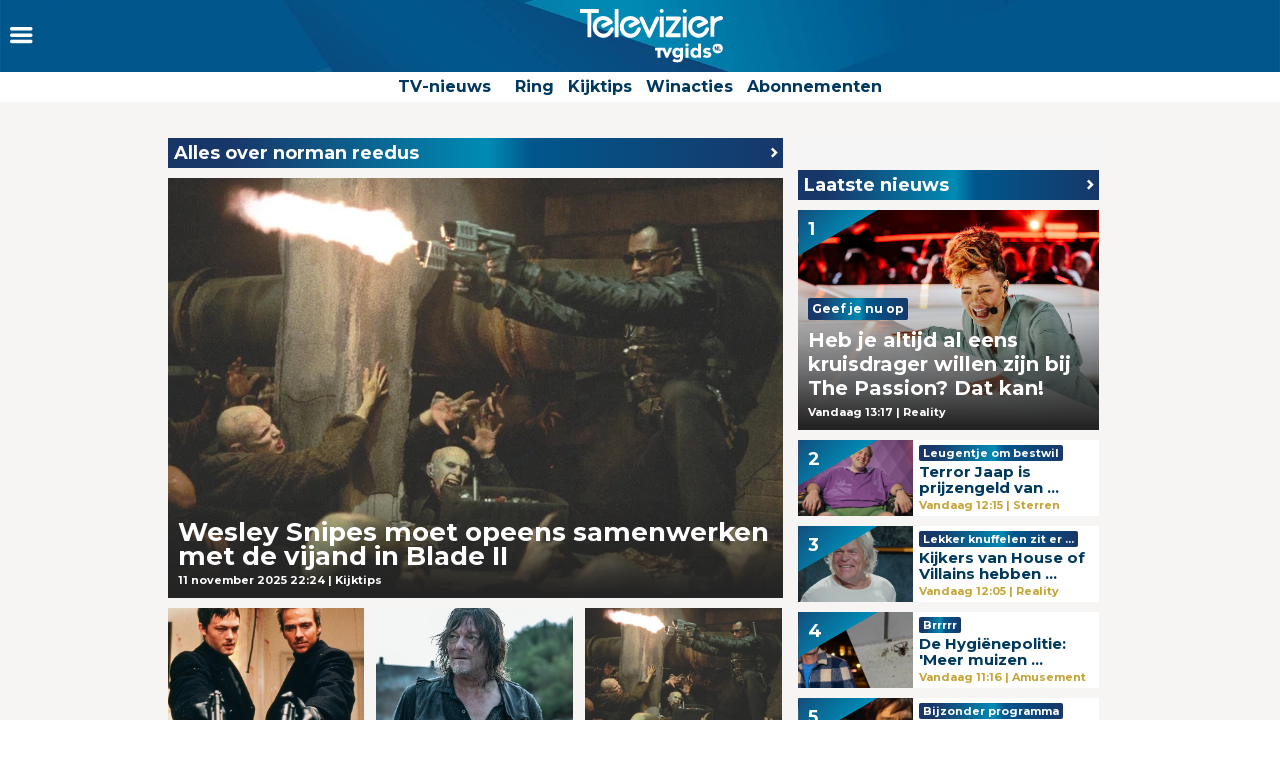

--- FILE ---
content_type: text/html
request_url: https://www.televizier.nl/tag/norman-reedus
body_size: 14157
content:
<!DOCTYPE html>
<html lang="nl">
    <head>
    <!-- META's -->
        <meta http-equiv="Content-Type" content="text/html; charset=UTF-8">
    <meta http-equiv="X-UA-Compatible" content="IE=edge,chrome=1">
    <meta charset="UTF-8">
    <meta name="viewport" content="width=device-width, initial-scale=1.0, maximum-scale=1.0,user-scalable=0">
    <meta property="fb:app_id" content="347690758639863">
            <meta name="description" content="Alles over norman reedus lees je op Televizier, het huis van de Gouden Televizier-Ring.">
                <meta name="keywords" content="Televizier, norman reedus">
    
		<meta name="twitter:card" content="summary_large_image" />
		<meta name="twitter:site" content="@televizier" />
		<meta name="twitter:creator" content="@televizier" />
		<meta property="og:author" content="televizier.nl"/>
		<meta property="og:site_name" content="televizier.nl" />

		<meta property="og:url" content="https://www.televizier.nl/tag/norman-reedus" />
        <meta property="og:locale" content="nl_NL" />
            <meta name="bdc:page_zone" content="home" />
    	<meta property="og:type" content="website" />
		<meta property="og:title" content="norman reedus - Televizier.nl" />
        <meta property="og:description" content="Alles over norman reedus lees je op Televizier, het huis van de Gouden Televizier-Ring." />

                					<meta property="og:image" content="https://assets.televizier.nl/upload/b/tg/blade-ii-664492672.jpg" />
            <meta property="twitter:image" content="https://assets.televizier.nl/upload/b/tg/blade-ii-664492672.jpg" />
			<meta property="og:image:width" content="932" />
			<meta property="og:image:height" content="524" />
		    
            <meta name="bdc:canonical" content="https://www.televizier.nl/tag/norman-reedus" />
        <link rel="canonical" href="https://www.televizier.nl/tag/norman-reedus" />
        <meta name="bdc:type" content="tag" />

    <meta name="msapplication-TileColor" content="#ffffff">
    <meta name="msapplication-TileImage" content="https://assets.televizier.nl/img/favicons/mstile-144x144.png">
    <!-- LINKS -->
    <link rel="apple-touch-icon" sizes="57x57" href="https://assets.televizier.nl/img/favicons/apple-touch-icon-57x57.png">
    <link rel="apple-touch-icon" sizes="60x60" href="https://assets.televizier.nl/img/favicons/apple-touch-icon-60x60.png">
    <link rel="apple-touch-icon" sizes="72x72" href="https://assets.televizier.nl/img/favicons/apple-touch-icon-72x72.png">
    <link rel="apple-touch-icon" sizes="76x76" href="https://assets.televizier.nl/img/favicons/apple-touch-icon-76x76.png">
    <link rel="apple-touch-icon" sizes="114x114" href="https://assets.televizier.nl/img/favicons/apple-touch-icon-114x114.png">
    <link rel="apple-touch-icon" sizes="120x120" href="https://assets.televizier.nl/img/favicons/apple-touch-icon-120x120.png">
    <link rel="apple-touch-icon" sizes="144x144" href="https://assets.televizier.nl/img/favicons/apple-touch-icon-144x144.png">
    <link rel="apple-touch-icon" sizes="152x152" href="https://assets.televizier.nl/img/favicons/apple-touch-icon-152x152.png">
    <link rel="apple-touch-icon" sizes="180x180" href="https://assets.televizier.nl/img/favicons/apple-touch-icon-180x180.png">
    <link rel="icon" type="image/png" href="https://assets.televizier.nl/img/favicons/favicon-32x32.png" sizes="32x32">
    <link rel="icon" type="image/png" href="https://assets.televizier.nl/img/favicons/favicon-194x194.png" sizes="194x194">
    <link rel="icon" type="image/png" href="https://assets.televizier.nl/img/favicons/favicon-96x96.png" sizes="96x96">
    <link rel="icon" type="image/png" href="https://assets.televizier.nl/img/favicons/android-chrome-192x192.png" sizes="192x192">
    <link rel="icon" type="image/png" href="https://assets.televizier.nl/img/favicons/favicon-16x16.png" sizes="16x16">
    <link rel="mask-icon" href="https://assets.televizier.nl/img/favicons/safari-pinned-tab.svg" color="#e8318b">
    <link rel="manifest" href="https://assets.televizier.nl/json/manifest.json">
    <link href="https://fonts.googleapis.com/css?family=Montserrat:400,700" rel="stylesheet" type="text/css">
    <link href="https://assets.televizier.nl/css/fontawesome.css" rel="stylesheet" type="text/css" media="all">

    <link href="https://assets.televizier.nl/v44/css/style.min.css" rel="stylesheet" type="text/css" media="all">
    
                        <title>norman reedus</title>
            
                
    
        <script src="https://storage.googleapis.com/onesecondbefore/js/bindinc/osb_consent.min.js"></script>
        <script src="https://voorkeuren.tvgids.nl/client/bdc.v5/televizier.web.js"></script>

        <script defer>
            osb('send', 'pageview', {
                article_id: 'meta:bdc:article_id',
                asset_id: 'meta:bdc:assetid',
                broadcast_id: 'meta:bdc:broadcastid',
                broadcast_start: 'meta:bdc:broadcast_start',
                canonical_url: 'meta:bdc:canonical',
                channel: 'meta:bdc:channel',
                context_id: 'default',
                item_id: 'meta:bdc:item_id',
                main_section: 'meta:bdc:main_section',
                page_id: 'meta:bdc:page_id',
                page_zone: 'meta:bdc:page_zone',
                pagetype: 'meta:bdc:type',
                program_id: 'meta:bdc:programid',
                programsection: 'meta:bdc:programsection',
                programtype: 'meta:bdc:programtype',
                published_time: 'meta:bdc:published_time',
                campaign_id: 'meta:campaign_id',
                rating: 0.5
            });
        </script>
    

    <script src="https://ajax.googleapis.com/ajax/libs/jquery/3.2.1/jquery.min.js"></script>
    <script src="https://assets.televizier.nl/v6/js/third-party/slick.min.js"></script>
    <script src="https://assets.televizier.nl/v44/js/main.js"></script>
    <script src="https://assets.televizier.nl/v44/js/main.min.js"></script>
    <script src="https://assets.televizier.nl/v44/js/election.js"></script>
    <script src="https://assets.televizier.nl/v44/js/privacy-manager.js"></script>

    
    

    <!-- dpg media banner -->
            <script async src="https://advertising-cdn.dpgmedia.cloud/web-advertising/17/4/1/advert-xandr.js" type="application/javascript"></script><script async data-advert-src="https://adsdk.microsoft.com/ast/ast.js" data-advert-vendors="32"></script><script async data-advert-src="https://cdn.brandmetrics.com/survey/script/49a6c74cccf946bba314568b509cf451.js" data-advert-vendors="422"></script><script async data-advert-src="https://scdn.cxense.com/cx.js" data-advert-purposes="3,4" data-advert-vendors="412"></script><script async src="https://cdn.optoutadvertising.com/script/ootag.v2.min.js"></script><style>[data-advert-slot-state]>[id$=-videoWrapper]{width:100%}[data-advert-slot-state]>[id$=-videoWrapper] iframe[id^=pp-iframe-]{display:block}</style><script async src="https://advertising-cdn.dpgmedia.cloud/web-advertising/prebid.js"></script><script async src="https://advertising-cdn.dpgmedia.cloud/header-bidding/prod/televizier/013bafd64c60b0b21ff744098be8116d06e09c44.js"></script><script async src="https://advertising-cdn.dpgmedia.cloud/native-templates/prod/televizier/templates.js"></script><script async src="https://advertising-cdn.dpgmedia.cloud/native-renderer/main.js"></script><script type="application/javascript">(function(){if(document.currentScript){document.currentScript.remove()}if("undefined"==typeof performance.mark){performance.mark=function(){}}performance.mark("advert - inline-script - start");function b(settings){const a=window.innerWidth,b=settings.xandr.breakpoints;return Object.keys(b).reduce((c,d)=>{if(b[d]<=a){if(null===c||b[d]>b[c]){c=d}}return c},null)}function c(a,c,settings,d){const e=b(settings),f=d.placeholderSizes&&d.placeholderSizes[a],g=f&&(f[e]||f.default);if(g){const b=document.getElementById(c||a);if(b){const c=d.permanentPlaceholders&&d.permanentPlaceholders[a],f=c&&(!0===c||c[e]||c.default);b.setAttribute("data-advert-placeholder-collapses",(!f).toString());b.setAttribute("data-advert-placeholder-size",g.join("x"));b.style["min-height"]=`${g[1]}px`}}}function d(a){if(a.node&&"true"===a.node.getAttribute("data-advert-placeholder-collapses")){a.node.style["min-height"]=null}}window.advert=window.advert||{};window.advert.cmd=window.advert.cmd||[];function e(settings,a){f(settings);window.getAdvertSlotByName=a=>{return window.advert.getSlot(a)};window.getAdvertSlotById=a=>{return window.advert.getSlot(window.advert.getSlotNameFromMapping(a))};window.loadAdvertSlot=(b,d)=>{return new Promise((e,f)=>{c(b,d,settings,a);window.advert.cmd.push(["loaded",()=>{window.advert.loadSlot(b,d).then(e).catch(f)}])})};}function f(settings){window.advert.cmd.push(()=>{window.advert.pubsub.subscribe("slot.rendered",d);settings.prebid.caching.getConfig=()=>window.__advertPrebidConfig;window.advert.init(settings)})}window.loadAdvertSettings=(settings,a)=>{if(!settings){console.error("[ADVERT] Trying to load without settings",settings);return}e(settings,a)};performance.mark("advert - inline-script - end")})();</script><style>[data-advert-slot-state]{display:-webkit-box;display:-ms-flexbox;display:flex;-webkit-box-align:center;-ms-flex-align:center;align-items:center;-webkit-box-pack:center;-ms-flex-pack:center;justify-content:center}
[data-advert-slot-empty]:not([data-advert-placeholder-collapses=false]),[data-advert-slot-state=created]:not([data-advert-placeholder-collapses=false]){display:none}</style><script type="application/javascript">(function(settings,a,b){if(document.currentScript){document.currentScript.remove()}performance.mark("advert - load-settings - start");if(!window.loadAdvertSettings){console.error("[ADVERT] Tried to load advert settings before main initialisation.");return}window.loadAdvertSettings(settings,a);performance.mark("advert - load-settings - end")})({"xandr":{"memberId":7463,"disablePSA":true,"enableSafeFrame":false,"breakpoints":{"small":0,"medium":768,"large":992,"xlarge":1365},"targeting":{"pag":"category","cat":["nieuws"],"bsuit":["NScreened"],"channel":["culture-entertainment","tv-film","to_tv-film"],"pub":["ppn","bindinc","televizier"],"env":{"small":["web","mweb"],"medium":["web"],"large":["web"],"xlarge":["web"]},"screenview":"%screenSize%"},"slots":[{"name":"h1-navigation","placement":{"small":"televizier_wsc_other_navigation_h1","medium":"televizier_wmc_other_navigation_h1","large":"televizier_wmc_other_navigation_h1","xlarge":"televizier_wmc_other_navigation_h1"},"sizeMapping":"h1-navigation","refreshSettings":{"timeSettings":{"delay":"30000"},"conditionalSettings":[{"conditions":[[{"field":["slot","adResponse","cpm_publisher_currency"],"comparer":"gt","value":100}]],"settings":[{"rhs":false,"path":["enabled"],"kind":"E"}]},{"conditions":[[{"field":["slot","adResponse","isRoadblock"],"comparer":"eq","value":true}]],"settings":[{"rhs":false,"path":["enabled"],"kind":"E"}]}]},"preload":{"default":false,"medium":true,"large":true,"xlarge":true},"supportedAdServers":["optOut","xandr"],"targeting":{"pos":"h1","slot":"h1-navigation"}},{"name":"r1-navigation","placement":{"small":"televizier_wsc_other_navigation_r1","medium":"televizier_wmc_other_navigation_r1","large":"televizier_wmc_other_navigation_r1","xlarge":"televizier_wmc_other_navigation_r1"},"sizeMapping":"r1-navigation","refreshSettings":{"timeSettings":{"delay":"30000"},"conditionalSettings":[{"conditions":[[{"field":["slot","adResponse","cpm_publisher_currency"],"comparer":"gt","value":100}]],"settings":[{"rhs":false,"path":["enabled"],"kind":"E"}]},{"conditions":[[{"field":["slot","adResponse","isRoadblock"],"comparer":"eq","value":true}]],"settings":[{"rhs":false,"path":["enabled"],"kind":"E"}]}]},"preload":{"default":false,"medium":true,"large":true,"xlarge":true,"small":true},"targeting":{"pos":"r1","product":{"small":["seamless-image","seamless-image-shop","seamless-video","seamless-video-shop","seamless-carousel","seamless-carousel-shop","seamless-collection-image","seamless-collection-video","seamless-image-multi","seamless-video-multi","native-post","branded-content","branded-carousel","outstream","vertical-outstream"],"medium":[],"large":[],"xlarge":[]},"slot":"r1-navigation"}},{"name":"r2-navigation","placement":{"small":"televizier_wsc_other_navigation_r2","medium":"televizier_wmc_other_navigation_r2","large":"televizier_wmc_other_navigation_r2","xlarge":"televizier_wmc_other_navigation_r2"},"sizeMapping":"r2-navigation","lazyLoad":{"default":true,"medium":false,"large":false,"xlarge":false},"refreshSettings":{"timeSettings":{"delay":"30000"},"conditionalSettings":[{"conditions":[[{"field":["slot","adResponse","cpm_publisher_currency"],"comparer":"gt","value":100}]],"settings":[{"rhs":false,"path":["enabled"],"kind":"E"}]},{"conditions":[[{"field":["slot","adResponse","isRoadblock"],"comparer":"eq","value":true}]],"settings":[{"rhs":false,"path":["enabled"],"kind":"E"}]}]},"preload":{"default":false,"small":true},"targeting":{"pos":"r2","product":{"small":["seamless-image","seamless-image-shop","seamless-video","seamless-video-shop","seamless-carousel","seamless-carousel-shop","seamless-collection-image","seamless-collection-video","seamless-image-multi","seamless-video-multi","native-post","branded-content","branded-carousel","outstream","vertical-outstream"],"medium":[],"large":[],"xlarge":[]},"slot":"r2-navigation"}},{"name":"r3-navigation","placement":{"small":"televizier_wsc_other_navigation_r3","medium":"televizier_wmc_other_navigation_r3","large":"televizier_wmc_other_navigation_r3","xlarge":"televizier_wmc_other_navigation_r3"},"sizeMapping":"r3-navigation","lazyLoad":{"small":true},"refreshSettings":{"timeSettings":{"delay":"30000"},"conditionalSettings":[{"conditions":[[{"field":["slot","adResponse","cpm_publisher_currency"],"comparer":"gt","value":100}]],"settings":[{"rhs":false,"path":["enabled"],"kind":"E"}]},{"conditions":[[{"field":["slot","adResponse","isRoadblock"],"comparer":"eq","value":true}]],"settings":[{"rhs":false,"path":["enabled"],"kind":"E"}]}]},"preload":{"default":false,"small":true},"targeting":{"pos":"r3","product":{"small":["seamless-image","seamless-image-shop","seamless-video","seamless-video-shop","seamless-carousel","seamless-carousel-shop","seamless-collection-image","seamless-collection-video","seamless-image-multi","seamless-video-multi","native-post","branded-content","branded-carousel"],"medium":[],"large":[],"xlarge":[]},"slot":"r3-navigation"}},{"name":"h0-navigation","placement":{"small":"televizier_wsc_other_navigation_h0","medium":"televizier_wmc_other_navigation_h0","large":"televizier_wmc_other_navigation_h0","xlarge":"televizier_wmc_other_navigation_h0"},"sizeMapping":"h0-navigation","lazyLoad":{"large":true,"xlarge":true,"medium":true},"refreshSettings":{"timeSettings":{"delay":"30000"},"conditionalSettings":[{"conditions":[[{"field":["slot","adResponse","cpm_publisher_currency"],"comparer":"gt","value":100}]],"settings":[{"rhs":false,"path":["enabled"],"kind":"E"}]},{"conditions":[[{"field":["slot","adResponse","isRoadblock"],"comparer":"eq","value":true}]],"settings":[{"rhs":false,"path":["enabled"],"kind":"E"}]}]},"preload":{"default":false,"medium":true,"large":true,"xlarge":true},"supportedAdServers":["optOut","xandr"],"targeting":{"pos":"h0","slot":"h0-navigation"}}],"sizeMapping":{"h1-navigation":{"medium":[[728,90],[1800,200],[768,100],[1800,100]],"large":[[728,90],[970,250],[970,90],[1800,200],[1800,100]],"xlarge":[[728,90],[970,250],[970,90],[1800,200],[1800,1000],[970,1000],[1800,100]],"sizeRemapping":{"banner":[[[1800,1000],[970,250]],[[970,1000],[970,250]]]}},"r1-navigation":{"small":[[320,100],[320,50],[1800,200],[300,250],[320,240],[320,101],[320,241],[320,480]],"medium":[[300,250],[336,280],[336,281],[300,251],[300,260]],"large":[[300,250],[300,260]],"xlarge":[[300,250],[300,260]]},"r2-navigation":{"small":[[300,250],[336,280],[336,281],[300,251],[300,260],[320,480],[320,260]]},"r3-navigation":{"small":[[320,240],[300,250],[336,280],[320,250],[320,102],[320,260],[320,480]]},"h0-navigation":{"large":[[728,90],[970,250],[970,90],[970,251],[3,3]],"xlarge":[[728,90],[970,250],[970,90],[970,251],[3,3]],"medium":[[728,90],[728,91],[3,3]]}},"lazyLoadThreshold":{"small":300,"default":800},"refreshDelay":"30000","refreshConditions":{"allowRoadblock":false,"maxCPM":100},"multiPositions":[],"slotNameMappings":{"h2":{"small":"r3-navigation","default":null,"medium":"h0-navigation","large":"h0-navigation","xlarge":"h0-navigation"},"r1":{"small":"r2-navigation","default":null,"medium":"r1-navigation","large":"r1-navigation","xlarge":"r1-navigation"},"a1":{"default":null},"h1":{"small":"r1-navigation","default":null,"medium":"h1-navigation","large":"h1-navigation","xlarge":"h1-navigation"},"o1":{"default":null},"r2":{"default":null},"v1":{"default":null},"v2":{"default":null},"l1":{"default":null}},"features":{"optOut":true,"brandMetrics":true,"experiments":false,"snowplow":false,"privacy":true,"cxense":true,"dmoi":true},"dmoi":{"apiKey":"e2wuTmOEm7Rmgh5G0jwCG6GhKOqJta1hW7QfNP77","rdmoiSource":"rdpgmedia.nl","source":"dpgmedia.nl"},"cxense":{"pageViewEvent":true,"includeLibrary":true},"optOut":{"publisher":102,"slots":{"h1-navigation":"televizier.nl_nav_h1","h0-navigation":"televizier.nl_nav_h2"},"onlyNoConsent":true},"nativeTemplates":{"renderConfig":{"variables":{},"fallbackTemplate":"native-post","callToActionDefaultText":"meer info","tracking":{"enabledEvents":["slideImpressions","slideClicks","leadformImpression","leadformClose","leadformCancel","leadformSubmit","leadformSubmitFailure","leadformClickout"]}},"feedContext":{"profile":"televizier","navigation":"Nieuws"}},"conditionalConfigurations":[{"conditions":[[{"field":"fraction","comparer":"lte","value":0.07}]],"config":[{"kind":"N","path":["nativeTemplates","renderConfig","tracking","attentionMeasurement"],"rhs":{"allowedProducts":["seamless-carousel","seamless-carousel-shop","seamless-collection-image","seamless-collection-video","seamless-image","seamless-image-shop","seamless-image-mini","seamless-image-multi","seamless-video-multi","seamless-video","seamless-video-shop","carousel-template"],"ctxId":"37122525","enabled":true,"plcId":"20251601004","cmpId":"16082025"}}]}]},"prebid":{"caching":{"maxIterations":4},"additionalConfig":{"currency":{"rates":{"USD":{"EUR":0.8608}}}}},"debugInfo":{"generationDateTime":"2026-01-19T13:17:21.693Z","profile":"televizier","version":"277","stage":"prod"}},{"placeholderSizes":{"h2":{},"r1":{},"h1":{}}},[]);</script>
    
    <!-- Kilkaya script -->
    
    <script type="text/javascript" src="//cl-eu4.k5a.io/6528e684f3fae86af00f5df2.js" async></script>
    <script>
        var k5aMeta = {};
        k5aMeta.login = 0;
        k5aMeta.paid =  0;
        k5aMeta.paywall = "open";
    </script>
    
    <!-- End Kilkaya script -->

    <!-- SCRIPTS -->

<script>
    (function (w, d, s, l, i) {
        w[l] = w[l] || [];
        w[l].push({
            'gtm.start': new Date().getTime(),
            event: 'gtm.js'
        });
        var f = d.getElementsByTagName(s)[0],
                j = d.createElement(s),
                dl = l != 'dataLayer' ? '&l=' + l : '';
        j.async = true;
        j.src =
                'https://www.googletagmanager.com/gtm.js?id=' + i + dl;
        f.parentNode.insertBefore(j, f);
    })(window, document, 'script', 'dataLayer', 'GTM-NFCSP72');
</script>

    <!-- Facebook Pixel Code -->
    
    
    <script  type="text/plain" data-bindinc-consent-vendor="facebook">
        !function (f, b, e, v, n, t, s) {
            if (f.fbq) return; n = f.fbq = function () {
                    n.callMethod ?
                            n.callMethod.apply(n, arguments) : n.queue.push(arguments)
            }
                    ; if (!f._fbq) f._fbq = n;
            n.push = n; n.loaded = !0; n.version = '2.0'; n.queue = []; t = b.createElement(e); t.async = !0;
            t.src = v; s = b.getElementsByTagName(e)[0]; s.parentNode.insertBefore(t, s)
        }
        (window, document, 'script', 'https://connect.facebook.net/en_US/fbevents.js');

        fbq('init', '1108409625843324');
        fbq('track', "PageView");
    </script>

    <script type='application/ld+json'>
    {"@context":"http:\/\/schema.org","@type":"Organization","url":"https:\/\/www.televizier.nl\/",
    "sameAs":["https:\/\/www.facebook.com\/televizier","https:\/\/twitter.com\/televizier","https:\/\/www.youtube.com\/c\/TelevizierNederland","https:\/\/www.instagram.com\/televizier"],"@id":"#organization","name":"Televizier","logo":"https:\/\/www.televizier.nl\/img\/televizier-logo.svg"}</script>
    

    <!-- Facebook meta tags for comments -->
    <meta property="fb:app_id" content="347690758639863" />
    
    <!-- AddThis code -->
    
    
    <script type="text/plain" data-bindinc-consent-vendor="addthis">
        (function (a, b, c, d) {
                a = '//s7.addthis.com/js/300/addthis_widget.js#async=1#pubid=ra-56caebf7662f7ad6';
                b = document; c = 'script'; d = b.createElement(c); d.src = a; d.type = 'text/java' + c; d.async = true;
                a = b.getElementsByTagName(c)[0]; a.parentNode.insertBefore(d, a);
        })();
    </script>
    
    

    
    
    <script data-cfasync="false" type="text/javascript">
	var dataLayer = dataLayer || [];
	dataLayer.remote_ip = '145.131.149.233';
	// dataLayer.push({"pagePostType":"frontpage","pagePostType2":"single-page","pagePostAuthor":"adminDG"});
    </script>
    
    
    <script>
        window.ENVIRONMENTUPLOAD = "https://assets.televizier.nl";
        var _pageID = "bbcbf79e06befdf22df7de0a1a8ee926c2ceba74";
    </script>

    <!-- Fonts -->
    <link href="https://assets.televizier.nl/v44/fonts/icon/televizier-icon.woff" rel="preload" as="font" />
    <link href="https://assets.televizier.nl/v44/fonts/icon/televizier-icon.woff2" rel="preload" as="font" />

    <link href="https://assets.televizier.nl/v44/font-awesome/fonts/fontawesome-webfont.woff2" rel="preload" as="font" />
    <link href="https://assets.televizier.nl/v44/font-awesome/fonts/fontawesome-webfont.woff" rel="preload" as="font" />

    <link rel="preload" href="https://assets.televizier.nl/fonts/Oswald/Oswald-SemiBold.woff" as="font" crossorigin />
    <link rel="preload" href="https://assets.televizier.nl/fonts/woff2/TTF/SourceSansPro-Bold.ttf.woff2"         as="font"  crossorigin="anonymous" />
    <link rel="preload" href="https://assets.televizier.nl/fonts/woff/OTF/SourceSansPro-Bold.otf.woff"           as="font" crossorigin="anonymous" />

        <script async id="ebx" src="//applets.ebxcdn.com/ebx.js"></script>

    <!-- Initialise firebase -->
    <script src="https://www.gstatic.com/firebasejs/10.12.3/firebase-app-compat.js"></script>
    <script src="https://www.gstatic.com/firebasejs/10.12.3/firebase-messaging-compat.js"></script>
    <script src="/static/js/firebase-config.js"></script>

    
        
    <script>
        const getFirebaseConfig = () => {
            const currentURL = window.location.href.toLowerCase();
            if (currentURL.includes("preview") || currentURL.includes("mikrogids") || currentURL.includes("bindinc00")) {
                return firebasePreviewConfig;
            } else {
                return firebaseProductionConfig;
            }
        };

        const firebaseConfig = getFirebaseConfig();

        // Initialize Firebase
        const app = firebase.initializeApp(firebaseConfig);

        if ('serviceWorker' in navigator) {
            navigator.serviceWorker.register('/firebase-messaging-sw.js')
                .then((registration) => {
                    console.log('Service Worker registered with scope:', registration.scope);

                    // window.messaging = firebase.messaging();
                })
                .catch((error) => {
                    console.error('Service Worker registration failed:', error);
                });
        }
    </script>
    
    
    <script src="/static/js/firebase-app.js"></script>
   <!-- End Initialise firebase -->


        </head>    <body>
        <noscript>
            <iframe src="https://www.googletagmanager.com/ns.html?id=GTM-NFCSP72" title="googletagmanager" height="0" width="0" style="display:none; visibility:hidden"></iframe>
        </noscript>

        <div class="consent_manager--push">
            <div class="content">
                <h2>Televizier.nl</h2>
                <p>Klik op 'toestaan' om meldingen van televizier.nl te ontvangen</p>
                <button class="permission--manager__button" onclick="notificationPermission()">Toestaan</button>
            </div>
            <div class="site-logo" style="background-image: url('https://assets.televizier.nl/v6/img/bg/background_blue.jpg'); padding: 10px;">
                <img src="https://assets.televizier.nl/img/televizier-logo-wit-tvgids.svg" alt="">
            </div>
            <div class="close__modal">
                <span class="close-button" onclick="closeConsentPush()"><i class="icon-cross"></i></span>
            </div>
        </div>
        
        <div class="page ">
            <nav class="menu">
    <div class="menu__bar">
        <div class="menu__control">
            <button class="menu__bars" onclick="toggleMenu(event)">
                <i class="icon-bars"></i>
            </button>
        </div>
        <div class="menu__logo">
            <a href="/" >
                <picture>
                    <source srcset="https://assets.televizier.nl/img/televizier-logo-wit-tvgids.svg" type="image/svg+xml">
                    <img src="https://assets.televizier.nl/img/televizier-logo-wit-tvgids.svg" alt="Televizier.nl">
                </picture>
            </a>
        </div>
    </div>
    <div class="menu__subbar">
        <ul class="menu__subbar-list">
            <li class="menu__subbar-link">
                <a href="/nieuws">TV-nieuws</a>
            </li>
            <li class="menu__subbar-link">
            </li>

            

            <li class="menu__subbar-link">
                <a href="/televizier-ring">Ring</a>
            </li>
            <li class="menu__subbar-link">
                <a href="/kijktips">Kijktips</a>
            </li>
            <li class="menu__subbar-link">
                <a href="/winnen">Winacties</a>
            </li>
            <li class="menu__subbar-link">
                <a target="_blank" href="https://gids.televizier.nl">Abonnementen</a>
            </li>
        </ul>
    </div>

    
    <div class="menu__sidebar">
        <button class="menu__close" onclick="toggleMenu(event)">
            <i class="icon-cross"></i>
        </button>
        <ol class="menu__menus">
                                                                        <li class="menu__menu " onclick="toggleSubMenu(event)">
                    <div class="menu__menu-title">
                        <i class="menu__arrow icon-arrow-right"></i>
                        <a href="/"
                           target=""
                           class="menu__link">Home</a>
                                                                    </div>
                                    </li>
                                                            <li class="menu__menu " onclick="toggleSubMenu(event)">
                    <div class="menu__menu-title">
                        <i class="menu__arrow icon-arrow-right"></i>
                        <a href="/nieuws"
                           target=""
                           class="menu__link">Nieuws</a>
                                                                    </div>
                                            <ul class="menu__menu-submenu">
                                                                                                                                                            <li class="menu__submenu-item ">
                                        <a href="/kijkcijfers"
                                           target="top"
                                           class="menu__submenu-link">Gisteren op TV</a>
                                    </li>
                                                                                                                                <li class="menu__submenu-item ">
                                        <a href="/actualiteiten"
                                           target="top"
                                           class="menu__submenu-link">Actualiteiten</a>
                                    </li>
                                                                                                                                <li class="menu__submenu-item ">
                                        <a href="/netflix"
                                           target="top"
                                           class="menu__submenu-link">Netflix</a>
                                    </li>
                                                                                                                                <li class="menu__submenu-item ">
                                        <a href="/amusement"
                                           target="top"
                                           class="menu__submenu-link">Amusement</a>
                                    </li>
                                                                                                                                <li class="menu__submenu-item ">
                                        <a href="/sterren"
                                           target="top"
                                           class="menu__submenu-link">Sterren</a>
                                    </li>
                                                                                                                                <li class="menu__submenu-item ">
                                        <a href="/muziek"
                                           target="top"
                                           class="menu__submenu-link">Muziek</a>
                                    </li>
                                                                                                                                <li class="menu__submenu-item ">
                                        <a href="/film"
                                           target="top"
                                           class="menu__submenu-link">Film</a>
                                    </li>
                                                                                                                                <li class="menu__submenu-item ">
                                        <a href="../tag/interview"
                                           target="top"
                                           class="menu__submenu-link">Interviews</a>
                                    </li>
                                                                                                                                <li class="menu__submenu-item ">
                                        <a href="tv-serie"
                                           target="top"
                                           class="menu__submenu-link">TV-serie</a>
                                    </li>
                                                                                                                                <li class="menu__submenu-item ">
                                        <a href="/columns"
                                           target="top"
                                           class="menu__submenu-link">Columns</a>
                                    </li>
                                                                                                                                <li class="menu__submenu-item ">
                                        <a href="/sport"
                                           target="top"
                                           class="menu__submenu-link">Sport</a>
                                    </li>
                                                                                                                                <li class="menu__submenu-item ">
                                        <a href="/kijktips"
                                           target="top"
                                           class="menu__submenu-link">Kijktips</a>
                                    </li>
                                                                                                                                <li class="menu__submenu-item ">
                                        <a href="/videosnacks"
                                           target="top"
                                           class="menu__submenu-link">Videosnacks</a>
                                    </li>
                                                                                                                                <li class="menu__submenu-item ">
                                        <a href="/videoland"
                                           target="top"
                                           class="menu__submenu-link">Videoland</a>
                                    </li>
                                                                                    </ul>
                                    </li>
                                                            <li class="menu__menu " onclick="toggleSubMenu(event)">
                    <div class="menu__menu-title">
                        <i class="menu__arrow icon-arrow-right"></i>
                        <a href="https://www.tvgids.nl/collectie/gouden-televizier-ring"
                           target=""
                           class="menu__link">Stem nu!</a>
                                                                    </div>
                                    </li>
                                                            <li class="menu__menu " onclick="toggleSubMenu(event)">
                    <div class="menu__menu-title">
                        <i class="menu__arrow icon-arrow-right"></i>
                        <a href="https://www.televizier.nl/televizier-ring"
                           target=""
                           class="menu__link">Ring</a>
                                                                    </div>
                                            <ul class="menu__menu-submenu">
                                                                                                                                                            <li class="menu__submenu-item ">
                                        <a href="https://www.televizier.nl/tag/geschiedenis-ring"
                                           target="top"
                                           class="menu__submenu-link">Geschiedenis Ring</a>
                                    </li>
                                                                                                                                <li class="menu__submenu-item ">
                                        <a href="https://www.televizier.nl/tag/ontwerp-ring"
                                           target="top"
                                           class="menu__submenu-link">Ontwerp Ring</a>
                                    </li>
                                                                                                                                <li class="menu__submenu-item ">
                                        <a href="https://www.tvgids.nl/reglementen-kwalificatierondes-gouden-televizier-ring/"
                                           target="blank"
                                           class="menu__submenu-link">Reglementen</a>
                                    </li>
                                                                                                                                <li class="menu__submenu-item ">
                                        <a href="https://www.televizier.nl/pers"
                                           target="top"
                                           class="menu__submenu-link">Pers</a>
                                    </li>
                                                                                                                                <li class="menu__submenu-item ">
                                        <a href="https://www.televizier.nl/televizier-ring/vragen-en-antwoorden-over-de-gouden-televizier-ring-verkiezing"
                                           target="top"
                                           class="menu__submenu-link">Veelgestelde vragen</a>
                                    </li>
                                                                                    </ul>
                                    </li>
                                                            <li class="menu__menu " onclick="toggleSubMenu(event)">
                    <div class="menu__menu-title">
                        <i class="menu__arrow icon-arrow-right"></i>
                        <a href="/winnen"
                           target=""
                           class="menu__link">Winnen</a>
                                                                    </div>
                                    </li>
                                                            <li class="menu__menu " onclick="toggleSubMenu(event)">
                    <div class="menu__menu-title">
                        <i class="menu__arrow icon-arrow-right"></i>
                        <a href="https://www.tvgids.nl/gids/"
                           target=""
                           class="menu__link">TVgids.nl gids</a>
                                                                    </div>
                                    </li>
                                                            <li class="menu__menu " onclick="toggleSubMenu(event)">
                    <div class="menu__menu-title">
                        <i class="menu__arrow icon-arrow-right"></i>
                        <a href="https://gids.televizier.nl/word-abonnee/"
                           target=""
                           class="menu__link">Abonneren?</a>
                                                                    </div>
                                    </li>
                                                            <li class="menu__menu " onclick="toggleSubMenu(event)">
                    <div class="menu__menu-title">
                        <i class="menu__arrow icon-arrow-right"></i>
                        <a href="/veelgestelde-vragen"
                           target=""
                           class="menu__link">Service</a>
                                                                    </div>
                                            <ul class="menu__menu-submenu">
                                                                                                                                                            <li class="menu__submenu-item ">
                                        <a href="https://www.televizier.nl/veelgestelde-vragen-bezorging"
                                           target="top"
                                           class="menu__submenu-link">Bezorging</a>
                                    </li>
                                                                                    </ul>
                                    </li>
                                    </ol>
        <div class="menu__search-bar" onclick="event.stopPropagation()">
            <div class="menu__form-search">
                <input id="search-field" aria-label="Search" placeholder="Zoeken..." class="menu__input" type="search">
                <button id="search-submit" class="menu__search-submit">zoeken</button>
            </div>
        </div>
    </div>
</nav><section class="section-banner">
    <br/>
    <div class="banner">
        <div class="banner--leader">
                    </div>
    </div>
</section>
<div class="page container">
    <div class="page__main">
                    <div class="page__inline-title">
                                                        <div class="inline-title  ">
    <h3 class="inline-title__title">                        Alles over  norman reedus
                    </h3>    <span class="inline-title__icon icon-arrow-right"></span></div>                            </div>
            <div class="home__articles">
                <div class="home__featured home__featured--top">
                    <a href="/kijktips/blade-ii-amerikaanse-superheldenfilm-actie-wesley-snipes-norman-reedus-sbs9-film" class="featured ">
    <meta content="2025-11-11T22:24:00+01:00" itemprop="datePublished"/><meta content="2025-11-11T22:24:00+01:00" itemprop="dateModified"/><div itemprop="publisher" itemscope="True" itemtype="http://schema.org/Organization">
    <meta content="Televizier" itemprop="name"/>
    <div itemprop="logo" itemscope="" itemtype="https://schema.org/ImageObject">
        <meta content="144" itemprop="width"/>
        <meta content="144" itemprop="height"/>
        <meta content="https://assets.televizier.nl/img/favicons/mstile-144x144.png" itemprop="url"/>
    </div>
    <meta content="https://assets.televizier.nl/img/favicons/mstile-144x144.png" itemprop="url"/>
</div>
<div itemscope="" itemtype="http://schema.org/Person" itemprop="author">
    <meta itemprop="name" content="Televizier redactie">
</div>
    <div class="featured__img">
                <picture>
            <img itemprop="url" data-src="https://assets.televizier.nl/upload/b/tg/blade-ii-664492672.jpg" class="list-image" alt="Wesley Snipes moet opeens samenwerken met de vijand in Blade II"
                 onerror="setFallbackImage(this);">
        </picture>
    </div>
    <div class="featured__content">
                        <h2 class="featured__title">Wesley Snipes moet opeens samenwerken met de vijand in Blade II</h2>
                    <p class="featured__subtitle">11 november 2025 22:24 | Kijktips</p>
            </div>
</a>                </div>
                <div class="home__article-items">
                                                                                                                    <a href="/kijktips/the-boondock-saints-actiefilm-sean-patrick-flanery-norman-reedus-willem-dafoe-rtl7" class="card card--home" title="Sean Patrick Flanery en Norman Reedus zijn voor niemand bang in The Boondock Saints">
    <meta content="2025-09-02T16:20:00+02:00" itemprop="datePublished"/><meta content="2025-09-02T16:20:01+02:00" itemprop="dateModified"/><div itemprop="publisher" itemscope="True" itemtype="http://schema.org/Organization">
    <meta content="Televizier" itemprop="name"/>
    <div itemprop="logo" itemscope="" itemtype="https://schema.org/ImageObject">
        <meta content="144" itemprop="width"/>
        <meta content="144" itemprop="height"/>
        <meta content="https://assets.televizier.nl/img/favicons/mstile-144x144.png" itemprop="url"/>
    </div>
    <meta content="https://assets.televizier.nl/img/favicons/mstile-144x144.png" itemprop="url"/>
</div>
<div itemscope="" itemtype="http://schema.org/Person" itemprop="author">
    <meta itemprop="name" content="Televizier redactie">
</div>
    <div class="card__img">
                        <picture>
            <img itemprop="url" data-src="https://assets.televizier.nl/upload/t/tg/The_Boondock_Saints_kijktip_film.jpg" class="list-image" alt="Sean Patrick Flanery en Norman Reedus zijn voor niemand bang in The Boondock Saints"
                 onerror="setFallbackImage(this);">
        </picture>
    </div>
    <div class="card__text">
        <h3 class="card__title">Sean Patrick Flanery en Norman Reedus...</h3>
                    <p class="card__sub-title">2 september 2025 16:20 | Kijktips</p>
            </div>
</a>                                                                                                <a href="/kijktips/the-walking-dead-daryl-dixon-carol-zoekt-daryl-dixon-star-channel-zombies" class="card card--home" title="Het tweede seizoen van The Walking Dead: Daryl Dixon is te zien op Star Channel">
    <meta content="2025-05-19T16:16:00+02:00" itemprop="datePublished"/><meta content="2025-05-19T16:16:17+02:00" itemprop="dateModified"/><div itemprop="publisher" itemscope="True" itemtype="http://schema.org/Organization">
    <meta content="Televizier" itemprop="name"/>
    <div itemprop="logo" itemscope="" itemtype="https://schema.org/ImageObject">
        <meta content="144" itemprop="width"/>
        <meta content="144" itemprop="height"/>
        <meta content="https://assets.televizier.nl/img/favicons/mstile-144x144.png" itemprop="url"/>
    </div>
    <meta content="https://assets.televizier.nl/img/favicons/mstile-144x144.png" itemprop="url"/>
</div>
<div itemscope="" itemtype="http://schema.org/Person" itemprop="author">
    <meta itemprop="name" content="Televizier redactie">
</div>
    <div class="card__img">
                        <picture>
            <img itemprop="url" data-src="https://assets.televizier.nl/upload/w/tg/walkingdeadprogrammanormantvgidsnieuw.jpg" class="list-image" alt="Het tweede seizoen van The Walking Dead: Daryl Dixon is te zien op Star Channel"
                 onerror="setFallbackImage(this);">
        </picture>
    </div>
    <div class="card__text">
        <h3 class="card__title">Het tweede seizoen van The Walking...</h3>
                    <p class="card__sub-title">19 mei 2025 16:16 | Kijktips</p>
            </div>
</a>                                                                                                <a href="/kijktips/blade-ii-amerikaanse-superheldenfilm-actiefilm-wesley-snipes-filmreeks-veronica-tv" class="card card--home" title="Wesley Snipes krijgt weer nieuwe uitdagingen op zijn pad in Blade II">
    <meta content="2025-04-09T11:15:00+02:00" itemprop="datePublished"/><meta content="2025-04-09T11:15:05+02:00" itemprop="dateModified"/><div itemprop="publisher" itemscope="True" itemtype="http://schema.org/Organization">
    <meta content="Televizier" itemprop="name"/>
    <div itemprop="logo" itemscope="" itemtype="https://schema.org/ImageObject">
        <meta content="144" itemprop="width"/>
        <meta content="144" itemprop="height"/>
        <meta content="https://assets.televizier.nl/img/favicons/mstile-144x144.png" itemprop="url"/>
    </div>
    <meta content="https://assets.televizier.nl/img/favicons/mstile-144x144.png" itemprop="url"/>
</div>
<div itemscope="" itemtype="http://schema.org/Person" itemprop="author">
    <meta itemprop="name" content="Televizier redactie">
</div>
    <div class="card__img">
                        <picture>
            <img itemprop="url" data-src="https://assets.televizier.nl/upload/b/tg/blade-ii-615408051.jpg" class="list-image" alt="Wesley Snipes krijgt weer nieuwe uitdagingen op zijn pad in Blade II"
                 onerror="setFallbackImage(this);">
        </picture>
    </div>
    <div class="card__text">
        <h3 class="card__title">Wesley Snipes krijgt weer nieuwe...</h3>
                    <p class="card__sub-title">9 april 2025 11:15 | Kijktips</p>
            </div>
</a>                                                                                                <a href="/kijktips/the-boondock-saints-amerikaanse-canadese-actiethriller-norman-reedus-sean-patrick-flanery-rtl7-film" class="card card--home" title="Norman Reedus en Sean Patrick Flanery zijn voor niets en niemand bang in The Boondock Saints">
    <meta content="2025-02-27T15:15:00+01:00" itemprop="datePublished"/><meta content="2025-02-27T15:15:31+01:00" itemprop="dateModified"/><div itemprop="publisher" itemscope="True" itemtype="http://schema.org/Organization">
    <meta content="Televizier" itemprop="name"/>
    <div itemprop="logo" itemscope="" itemtype="https://schema.org/ImageObject">
        <meta content="144" itemprop="width"/>
        <meta content="144" itemprop="height"/>
        <meta content="https://assets.televizier.nl/img/favicons/mstile-144x144.png" itemprop="url"/>
    </div>
    <meta content="https://assets.televizier.nl/img/favicons/mstile-144x144.png" itemprop="url"/>
</div>
<div itemscope="" itemtype="http://schema.org/Person" itemprop="author">
    <meta itemprop="name" content="Televizier redactie">
</div>
    <div class="card__img">
                        <picture>
            <img itemprop="url" data-src="https://assets.televizier.nl/upload/t/tg/the-boondock-saints-605604551.jpg" class="list-image" alt="Norman Reedus en Sean Patrick Flanery zijn voor niets en niemand bang in The Boondock Saints"
                 onerror="setFallbackImage(this);">
        </picture>
    </div>
    <div class="card__text">
        <h3 class="card__title">Norman Reedus en Sean Patrick Flanery...</h3>
                    <p class="card__sub-title">27 februari 2025 15:15 | Kijktips</p>
            </div>
</a>                                                                                                <a href="/kijktips/blade-ii-amerikaanse-actiefilm-vervolgfilm-filmreeks-wesley-snipes-kris-kristofferson-paramount-network" class="card card--home" title="Wesley Snipes hakt er ook in Blade II lekker op los">
    <meta content="2024-07-18T14:46:00+02:00" itemprop="datePublished"/><meta content="2024-07-18T14:46:43+02:00" itemprop="dateModified"/><div itemprop="publisher" itemscope="True" itemtype="http://schema.org/Organization">
    <meta content="Televizier" itemprop="name"/>
    <div itemprop="logo" itemscope="" itemtype="https://schema.org/ImageObject">
        <meta content="144" itemprop="width"/>
        <meta content="144" itemprop="height"/>
        <meta content="https://assets.televizier.nl/img/favicons/mstile-144x144.png" itemprop="url"/>
    </div>
    <meta content="https://assets.televizier.nl/img/favicons/mstile-144x144.png" itemprop="url"/>
</div>
<div itemscope="" itemtype="http://schema.org/Person" itemprop="author">
    <meta itemprop="name" content="Televizier redactie">
</div>
    <div class="card__img">
                        <picture>
            <img itemprop="url" data-src="https://assets.televizier.nl/upload/b/tg/blade-ii-552780141.jpg" class="list-image" alt="Wesley Snipes hakt er ook in Blade II lekker op los"
                 onerror="setFallbackImage(this);">
        </picture>
    </div>
    <div class="card__text">
        <h3 class="card__title">Wesley Snipes hakt er ook in Blade II...</h3>
                    <p class="card__sub-title">18 juli 2024 14:46 | Kijktips</p>
            </div>
</a>                                                                                                <a href="/kijktips/blade-ii-wesley-snipes-vampieren-paramount-network" class="card card--home" title="Wesley Snipes wil samenwerken met de vampiers in Blade II">
    <meta content="2024-05-03T08:15:00+02:00" itemprop="datePublished"/><meta content="2024-05-03T08:15:11+02:00" itemprop="dateModified"/><div itemprop="publisher" itemscope="True" itemtype="http://schema.org/Organization">
    <meta content="Televizier" itemprop="name"/>
    <div itemprop="logo" itemscope="" itemtype="https://schema.org/ImageObject">
        <meta content="144" itemprop="width"/>
        <meta content="144" itemprop="height"/>
        <meta content="https://assets.televizier.nl/img/favicons/mstile-144x144.png" itemprop="url"/>
    </div>
    <meta content="https://assets.televizier.nl/img/favicons/mstile-144x144.png" itemprop="url"/>
</div>
<div itemscope="" itemtype="http://schema.org/Person" itemprop="author">
    <meta itemprop="name" content="Televizier redactie">
</div>
    <div class="card__img">
                        <picture>
            <img itemprop="url" data-src="https://assets.televizier.nl/upload/b/tg/blade-ii-532083451.jpg" class="list-image" alt="Wesley Snipes wil samenwerken met de vampiers in Blade II"
                 onerror="setFallbackImage(this);">
        </picture>
    </div>
    <div class="card__text">
        <h3 class="card__title">Wesley Snipes wil samenwerken met de...</h3>
                    <p class="card__sub-title">3 mei 2024 08:15 | Kijktips</p>
            </div>
</a>                                                                                                <a href="/kijktips/the-boondock-saints-norman-reedus-als-wraakengel-rtl7" class="card card--home" title="Norman Reedus vecht tegen corruptie en criminaliteit in The Boondock Saints">
    <meta content="2024-01-11T22:15:00+01:00" itemprop="datePublished"/><meta content="2024-01-11T22:15:12+01:00" itemprop="dateModified"/><div itemprop="publisher" itemscope="True" itemtype="http://schema.org/Organization">
    <meta content="Televizier" itemprop="name"/>
    <div itemprop="logo" itemscope="" itemtype="https://schema.org/ImageObject">
        <meta content="144" itemprop="width"/>
        <meta content="144" itemprop="height"/>
        <meta content="https://assets.televizier.nl/img/favicons/mstile-144x144.png" itemprop="url"/>
    </div>
    <meta content="https://assets.televizier.nl/img/favicons/mstile-144x144.png" itemprop="url"/>
</div>
<div itemscope="" itemtype="http://schema.org/Person" itemprop="author">
    <meta itemprop="name" content="Televizier redactie">
</div>
    <div class="card__img">
                        <picture>
            <img itemprop="url" data-src="https://assets.televizier.nl/upload/t/tg/the-boondock-saints-497564151.jpg" class="list-image" alt="Norman Reedus vecht tegen corruptie en criminaliteit in The Boondock Saints"
                 onerror="setFallbackImage(this);">
        </picture>
    </div>
    <div class="card__text">
        <h3 class="card__title">Norman Reedus vecht tegen corruptie...</h3>
                    <p class="card__sub-title">11 januari 2024 22:15 | Kijktips</p>
            </div>
</a>                                                                                                <a href="/kijktips/the-walking-dead-daryl-dixon-amerikaanse-serie-spin-off-norman-reedus-frankrijk-starchannel" class="card card--home" title="Norman Reedus beleeft weer nieuwe avonturen in The Walking Dead-spin-off Daryl Dixon">
    <meta content="2023-12-05T15:45:00+01:00" itemprop="datePublished"/><meta content="2023-12-05T15:45:45+01:00" itemprop="dateModified"/><div itemprop="publisher" itemscope="True" itemtype="http://schema.org/Organization">
    <meta content="Televizier" itemprop="name"/>
    <div itemprop="logo" itemscope="" itemtype="https://schema.org/ImageObject">
        <meta content="144" itemprop="width"/>
        <meta content="144" itemprop="height"/>
        <meta content="https://assets.televizier.nl/img/favicons/mstile-144x144.png" itemprop="url"/>
    </div>
    <meta content="https://assets.televizier.nl/img/favicons/mstile-144x144.png" itemprop="url"/>
</div>
<div itemscope="" itemtype="http://schema.org/Person" itemprop="author">
    <meta itemprop="name" content="Televizier redactie">
</div>
    <div class="card__img">
                        <picture>
            <img itemprop="url" data-src="https://assets.televizier.nl/upload/t/tg/the-walking-dead-daryl-dixon-487153871.jpg" class="list-image" alt="Norman Reedus beleeft weer nieuwe avonturen in The Walking Dead-spin-off Daryl Dixon"
                 onerror="setFallbackImage(this);">
        </picture>
    </div>
    <div class="card__text">
        <h3 class="card__title">Norman Reedus beleeft weer nieuwe...</h3>
                    <p class="card__sub-title">5 december 2023 15:45 | Kijktips</p>
            </div>
</a>                                                                                                <a href="/kijktips/blade-ii-amerikaanse-horror-en-actiefilm-wesley-snipes-kris-kristofferson-paramount-network-tv" class="card card--home" title="Wesley Snipes hakt vrolijk verder in actiefilm Blade II">
    <meta content="2023-11-23T22:15:00+01:00" itemprop="datePublished"/><meta content="2023-11-23T22:15:20+01:00" itemprop="dateModified"/><div itemprop="publisher" itemscope="True" itemtype="http://schema.org/Organization">
    <meta content="Televizier" itemprop="name"/>
    <div itemprop="logo" itemscope="" itemtype="https://schema.org/ImageObject">
        <meta content="144" itemprop="width"/>
        <meta content="144" itemprop="height"/>
        <meta content="https://assets.televizier.nl/img/favicons/mstile-144x144.png" itemprop="url"/>
    </div>
    <meta content="https://assets.televizier.nl/img/favicons/mstile-144x144.png" itemprop="url"/>
</div>
<div itemscope="" itemtype="http://schema.org/Person" itemprop="author">
    <meta itemprop="name" content="Televizier redactie">
</div>
    <div class="card__img">
                        <picture>
            <img itemprop="url" data-src="https://assets.televizier.nl/upload/b/tg/blade-ii-485207431.jpg" class="list-image" alt="Wesley Snipes hakt vrolijk verder in actiefilm Blade II"
                 onerror="setFallbackImage(this);">
        </picture>
    </div>
    <div class="card__text">
        <h3 class="card__title">Wesley Snipes hakt vrolijk verder in...</h3>
                    <p class="card__sub-title">23 november 2023 22:15 | Kijktips</p>
            </div>
</a>                                                                                                <a href="/kijktips/misdaadfilm-the-boondock-saints-norman-reedus-wraakengel-rtl7-film" class="card card--home" title="Norman Reedus als wraakengel in The Boondock Saints">
    <meta content="2023-03-02T16:45:00+01:00" itemprop="datePublished"/><meta content="2023-03-02T16:45:26+01:00" itemprop="dateModified"/><div itemprop="publisher" itemscope="True" itemtype="http://schema.org/Organization">
    <meta content="Televizier" itemprop="name"/>
    <div itemprop="logo" itemscope="" itemtype="https://schema.org/ImageObject">
        <meta content="144" itemprop="width"/>
        <meta content="144" itemprop="height"/>
        <meta content="https://assets.televizier.nl/img/favicons/mstile-144x144.png" itemprop="url"/>
    </div>
    <meta content="https://assets.televizier.nl/img/favicons/mstile-144x144.png" itemprop="url"/>
</div>
<div itemscope="" itemtype="http://schema.org/Person" itemprop="author">
    <meta itemprop="name" content="Televizier redactie">
</div>
    <div class="card__img">
                        <picture>
            <img itemprop="url" data-src="https://assets.televizier.nl/upload/t/tg/the-boondock-saints-436160031.jpg" class="list-image" alt="Norman Reedus als wraakengel in The Boondock Saints"
                 onerror="setFallbackImage(this);">
        </picture>
    </div>
    <div class="card__text">
        <h3 class="card__title">Norman Reedus als wraakengel in The...</h3>
                    <p class="card__sub-title">2 maart 2023 16:45 | Kijktips</p>
            </div>
</a>                                                                                                <a href="/kijktips/filmreeks-actiefilms-blade-ii-wesley-snipes-als-blade-sbs9" class="card card--home" title="Wesley Snipes hakt vrolijk verder in Blade II">
    <meta content="2023-02-09T17:47:00+01:00" itemprop="datePublished"/><meta content="2023-02-09T17:47:44+01:00" itemprop="dateModified"/><div itemprop="publisher" itemscope="True" itemtype="http://schema.org/Organization">
    <meta content="Televizier" itemprop="name"/>
    <div itemprop="logo" itemscope="" itemtype="https://schema.org/ImageObject">
        <meta content="144" itemprop="width"/>
        <meta content="144" itemprop="height"/>
        <meta content="https://assets.televizier.nl/img/favicons/mstile-144x144.png" itemprop="url"/>
    </div>
    <meta content="https://assets.televizier.nl/img/favicons/mstile-144x144.png" itemprop="url"/>
</div>
<div itemscope="" itemtype="http://schema.org/Person" itemprop="author">
    <meta itemprop="name" content="Televizier redactie">
</div>
    <div class="card__img">
                        <picture>
            <img itemprop="url" data-src="https://assets.televizier.nl/upload/b/tg/blade-ii-432663351.jpg" class="list-image" alt="Wesley Snipes hakt vrolijk verder in Blade II"
                 onerror="setFallbackImage(this);">
        </picture>
    </div>
    <div class="card__text">
        <h3 class="card__title">Wesley Snipes hakt vrolijk verder in...</h3>
                    <p class="card__sub-title">9 februari 2023 17:47 | Kijktips</p>
            </div>
</a>                                                                                                <a href="/kijktips/blade-ii-wesley-snipes-hakt-vrolijk-verder-veronica" class="card card--home" title="Wesley Snipes kruipt weer in de huid van de vampierjagende halfvampier ">
    <meta content="2022-12-15T22:15:00+01:00" itemprop="datePublished"/><meta content="2022-12-15T22:15:57+01:00" itemprop="dateModified"/><div itemprop="publisher" itemscope="True" itemtype="http://schema.org/Organization">
    <meta content="Televizier" itemprop="name"/>
    <div itemprop="logo" itemscope="" itemtype="https://schema.org/ImageObject">
        <meta content="144" itemprop="width"/>
        <meta content="144" itemprop="height"/>
        <meta content="https://assets.televizier.nl/img/favicons/mstile-144x144.png" itemprop="url"/>
    </div>
    <meta content="https://assets.televizier.nl/img/favicons/mstile-144x144.png" itemprop="url"/>
</div>
<div itemscope="" itemtype="http://schema.org/Person" itemprop="author">
    <meta itemprop="name" content="Televizier redactie">
</div>
    <div class="card__img">
                        <picture>
            <img itemprop="url" data-src="https://assets.televizier.nl/upload/b/tg/blade-ii-423933311.jpg" class="list-image" alt="Wesley Snipes kruipt weer in de huid van de vampierjagende halfvampier "
                 onerror="setFallbackImage(this);">
        </picture>
    </div>
    <div class="card__text">
        <h3 class="card__title">Wesley Snipes kruipt weer in de huid...</h3>
                    <p class="card__sub-title">15 december 2022 22:15 | Kijktips</p>
            </div>
</a>                                                                                                <a href="/kijktips/the-boondock-saints-norman-reedus-als-wraakengel-sbs9" class="card card--home" title="Norman Reedus als wraakengel in The Boondock Saints">
    <meta content="2022-11-17T22:23:00+01:00" itemprop="datePublished"/><meta content="2022-11-17T22:23:27+01:00" itemprop="dateModified"/><div itemprop="publisher" itemscope="True" itemtype="http://schema.org/Organization">
    <meta content="Televizier" itemprop="name"/>
    <div itemprop="logo" itemscope="" itemtype="https://schema.org/ImageObject">
        <meta content="144" itemprop="width"/>
        <meta content="144" itemprop="height"/>
        <meta content="https://assets.televizier.nl/img/favicons/mstile-144x144.png" itemprop="url"/>
    </div>
    <meta content="https://assets.televizier.nl/img/favicons/mstile-144x144.png" itemprop="url"/>
</div>
<div itemscope="" itemtype="http://schema.org/Person" itemprop="author">
    <meta itemprop="name" content="Televizier redactie">
</div>
    <div class="card__img">
                        <picture>
            <img itemprop="url" data-src="https://assets.televizier.nl/upload/t/tg/the-boondock-saints-416936731.jpg" class="list-image" alt="Norman Reedus als wraakengel in The Boondock Saints"
                 onerror="setFallbackImage(this);">
        </picture>
    </div>
    <div class="card__text">
        <h3 class="card__title">Norman Reedus als wraakengel in The...</h3>
                    <p class="card__sub-title">17 november 2022 22:23 | Kijktips</p>
            </div>
</a>                                                                                                <a href="/kijktips/the-boondock-saints-norman-reedus-fbi-agent-veronica" class="card card--home" title="Willem Dafoe als FBI-agent in The Boondock Saints">
    <meta content="2022-08-04T23:15:00+02:00" itemprop="datePublished"/><meta content="2022-08-04T23:15:09+02:00" itemprop="dateModified"/><div itemprop="publisher" itemscope="True" itemtype="http://schema.org/Organization">
    <meta content="Televizier" itemprop="name"/>
    <div itemprop="logo" itemscope="" itemtype="https://schema.org/ImageObject">
        <meta content="144" itemprop="width"/>
        <meta content="144" itemprop="height"/>
        <meta content="https://assets.televizier.nl/img/favicons/mstile-144x144.png" itemprop="url"/>
    </div>
    <meta content="https://assets.televizier.nl/img/favicons/mstile-144x144.png" itemprop="url"/>
</div>
<div itemscope="" itemtype="http://schema.org/Person" itemprop="author">
    <meta itemprop="name" content="Televizier redactie">
</div>
    <div class="card__img">
                        <picture>
            <img itemprop="url" data-src="https://assets.televizier.nl/upload/t/tg/the-boondock-saints-401888251.jpg" class="list-image" alt="Willem Dafoe als FBI-agent in The Boondock Saints"
                 onerror="setFallbackImage(this);">
        </picture>
    </div>
    <div class="card__text">
        <h3 class="card__title">Willem Dafoe als FBI-agent in The...</h3>
                    <p class="card__sub-title">4 augustus 2022 23:15 | Kijktips</p>
            </div>
</a>                                                                                                <a href="/kijktips/blade-ii-wesley-snipes-veronica-film-actiefilm" class="card card--home" title="Wesley Snipes hakt vrolijk verder in Blade II">
    <meta content="2022-05-06T09:45:00+02:00" itemprop="datePublished"/><meta content="2022-05-06T10:40:00+02:00" itemprop="dateModified"/><div itemprop="publisher" itemscope="True" itemtype="http://schema.org/Organization">
    <meta content="Televizier" itemprop="name"/>
    <div itemprop="logo" itemscope="" itemtype="https://schema.org/ImageObject">
        <meta content="144" itemprop="width"/>
        <meta content="144" itemprop="height"/>
        <meta content="https://assets.televizier.nl/img/favicons/mstile-144x144.png" itemprop="url"/>
    </div>
    <meta content="https://assets.televizier.nl/img/favicons/mstile-144x144.png" itemprop="url"/>
</div>
<div itemscope="" itemtype="http://schema.org/Person" itemprop="author">
    <meta itemprop="name" content="Televizier redactie">
</div>
    <div class="card__img">
                        <picture>
            <img itemprop="url" data-src="https://assets.televizier.nl/upload/b/tg/blade-ii-385133681.jpg" class="list-image" alt="Wesley Snipes hakt vrolijk verder in Blade II"
                 onerror="setFallbackImage(this);">
        </picture>
    </div>
    <div class="card__text">
        <h3 class="card__title">Wesley Snipes hakt vrolijk verder in...</h3>
                    <p class="card__sub-title">6 mei 2022 09:45 | Kijktips</p>
            </div>
</a>                                                                                                <a href="/kijktips/blade-ii-wesley-snipes-hakt-vrolijk-verder-3" class="card card--home" title="Wesley Snipes hakt vrolijk verder">
    <meta content="2021-01-29T13:50:00+01:00" itemprop="datePublished"/><meta content="2021-01-29T14:58:00+01:00" itemprop="dateModified"/><div itemprop="publisher" itemscope="True" itemtype="http://schema.org/Organization">
    <meta content="Televizier" itemprop="name"/>
    <div itemprop="logo" itemscope="" itemtype="https://schema.org/ImageObject">
        <meta content="144" itemprop="width"/>
        <meta content="144" itemprop="height"/>
        <meta content="https://assets.televizier.nl/img/favicons/mstile-144x144.png" itemprop="url"/>
    </div>
    <meta content="https://assets.televizier.nl/img/favicons/mstile-144x144.png" itemprop="url"/>
</div>
<div itemscope="" itemtype="http://schema.org/Person" itemprop="author">
    <meta itemprop="name" content="Televizier redactie">
</div>
    <div class="card__img">
                        <picture>
            <img itemprop="url" data-src="https://assets.televizier.nl/upload/b/tg/Blade_II_2.jpg" class="list-image" alt="Wesley Snipes hakt vrolijk verder"
                 onerror="setFallbackImage(this);">
        </picture>
    </div>
    <div class="card__text">
        <h3 class="card__title">Wesley Snipes hakt vrolijk verder</h3>
                    <p class="card__sub-title">29 januari 2021 13:50 | Kijktips</p>
            </div>
</a>                                                                                                <a href="/kijktips/blade-ii-wesley-snipes-hakt-vrolijk-verder-3-4" class="card card--home" title="Wesley Snipes hakt vrolijk verder">
    <meta content="2021-01-29T13:49:00+01:00" itemprop="datePublished"/><meta content="2021-01-29T14:57:00+01:00" itemprop="dateModified"/><div itemprop="publisher" itemscope="True" itemtype="http://schema.org/Organization">
    <meta content="Televizier" itemprop="name"/>
    <div itemprop="logo" itemscope="" itemtype="https://schema.org/ImageObject">
        <meta content="144" itemprop="width"/>
        <meta content="144" itemprop="height"/>
        <meta content="https://assets.televizier.nl/img/favicons/mstile-144x144.png" itemprop="url"/>
    </div>
    <meta content="https://assets.televizier.nl/img/favicons/mstile-144x144.png" itemprop="url"/>
</div>
<div itemscope="" itemtype="http://schema.org/Person" itemprop="author">
    <meta itemprop="name" content="Televizier redactie">
</div>
    <div class="card__img">
                        <picture>
            <img itemprop="url" data-src="https://assets.televizier.nl/upload/b/tg/Blade_1611208312.jpg" class="list-image" alt="Wesley Snipes hakt vrolijk verder"
                 onerror="setFallbackImage(this);">
        </picture>
    </div>
    <div class="card__text">
        <h3 class="card__title">Wesley Snipes hakt vrolijk verder</h3>
                    <p class="card__sub-title">29 januari 2021 13:49 | Kijktips</p>
            </div>
</a>                                                                                                <a href="/amusement/the-walking-dead-stopt-spin-off-carol-daryl" class="card card--home" title="The Walking Dead stopt na elf seizoenen en krijgt spin-off">
    <meta content="2020-09-10T09:34:00+02:00" itemprop="datePublished"/><meta content="2020-09-10T09:34:00+02:00" itemprop="dateModified"/><div itemprop="publisher" itemscope="True" itemtype="http://schema.org/Organization">
    <meta content="Televizier" itemprop="name"/>
    <div itemprop="logo" itemscope="" itemtype="https://schema.org/ImageObject">
        <meta content="144" itemprop="width"/>
        <meta content="144" itemprop="height"/>
        <meta content="https://assets.televizier.nl/img/favicons/mstile-144x144.png" itemprop="url"/>
    </div>
    <meta content="https://assets.televizier.nl/img/favicons/mstile-144x144.png" itemprop="url"/>
</div>
<div itemscope="" itemtype="http://schema.org/Person" itemprop="author">
    <meta itemprop="name" content="Televizier redactie">
</div>
    <div class="card__img">
                        <picture>
            <img itemprop="url" data-src="https://assets.televizier.nl/upload/w/tg/Walking%20Dead%20Darryl%20en%20Carol%2019071959_2661203890804551_7656702150902927670_n.jpg" class="list-image" alt="The Walking Dead stopt na elf seizoenen en krijgt spin-off"
                 onerror="setFallbackImage(this);">
        </picture>
    </div>
    <div class="card__text">
        <h3 class="card__title">The Walking Dead stopt na elf...</h3>
                    <p class="card__sub-title">10 september 2020 09:34 | Amusement</p>
            </div>
</a>                                                                                                <a href="/kijktips/blade-ii-wesley-snipes-hakt-vrolijk-verder-1-2" class="card card--home" title="Wesley Snipes hakt vrolijk verder">
    <meta content="2020-07-10T14:16:00+02:00" itemprop="datePublished"/><meta content="2020-07-10T14:46:00+02:00" itemprop="dateModified"/><div itemprop="publisher" itemscope="True" itemtype="http://schema.org/Organization">
    <meta content="Televizier" itemprop="name"/>
    <div itemprop="logo" itemscope="" itemtype="https://schema.org/ImageObject">
        <meta content="144" itemprop="width"/>
        <meta content="144" itemprop="height"/>
        <meta content="https://assets.televizier.nl/img/favicons/mstile-144x144.png" itemprop="url"/>
    </div>
    <meta content="https://assets.televizier.nl/img/favicons/mstile-144x144.png" itemprop="url"/>
</div>
<div itemscope="" itemtype="http://schema.org/Person" itemprop="author">
    <meta itemprop="name" content="Televizier redactie">
</div>
    <div class="card__img">
                        <picture>
            <img itemprop="url" data-src="https://assets.televizier.nl/upload/b/tg/Blade_II_1557814869.jpg" class="list-image" alt="Wesley Snipes hakt vrolijk verder"
                 onerror="setFallbackImage(this);">
        </picture>
    </div>
    <div class="card__text">
        <h3 class="card__title">Wesley Snipes hakt vrolijk verder</h3>
                    <p class="card__sub-title">10 juli 2020 14:16 | Kijktips</p>
            </div>
</a>                                                                                                <a href="/kijktips/the-boondock-saints-norman-reedus-als-wraakengel" class="card card--home" title="Norman Reedus als wraakengel">
    <meta content="2020-06-09T18:20:26+02:00" itemprop="datePublished"/><meta content="2020-06-09T18:20:26+02:00" itemprop="dateModified"/><div itemprop="publisher" itemscope="True" itemtype="http://schema.org/Organization">
    <meta content="Televizier" itemprop="name"/>
    <div itemprop="logo" itemscope="" itemtype="https://schema.org/ImageObject">
        <meta content="144" itemprop="width"/>
        <meta content="144" itemprop="height"/>
        <meta content="https://assets.televizier.nl/img/favicons/mstile-144x144.png" itemprop="url"/>
    </div>
    <meta content="https://assets.televizier.nl/img/favicons/mstile-144x144.png" itemprop="url"/>
</div>
<div itemscope="" itemtype="http://schema.org/Person" itemprop="author">
    <meta itemprop="name" content="Televizier redactie">
</div>
    <div class="card__img">
                        <picture>
            <img itemprop="url" data-src="https://assets.televizier.nl/upload/t/tg/The_Boondock_Saints_1591061576.jpg" class="list-image" alt="Norman Reedus als wraakengel"
                 onerror="setFallbackImage(this);">
        </picture>
    </div>
    <div class="card__text">
        <h3 class="card__title">Norman Reedus als wraakengel</h3>
                    <p class="card__sub-title">9 juni 2020 18:20 | Kijktips</p>
            </div>
</a>                                                                                                <a href="/kijktips/samen-tegen-de-whisperers" class="card card--home" title="Samen tegen de Whisperers">
    <meta content="2020-02-24T17:16:11+01:00" itemprop="datePublished"/><meta content="2020-02-24T17:16:11+01:00" itemprop="dateModified"/><div itemprop="publisher" itemscope="True" itemtype="http://schema.org/Organization">
    <meta content="Televizier" itemprop="name"/>
    <div itemprop="logo" itemscope="" itemtype="https://schema.org/ImageObject">
        <meta content="144" itemprop="width"/>
        <meta content="144" itemprop="height"/>
        <meta content="https://assets.televizier.nl/img/favicons/mstile-144x144.png" itemprop="url"/>
    </div>
    <meta content="https://assets.televizier.nl/img/favicons/mstile-144x144.png" itemprop="url"/>
</div>
<div itemscope="" itemtype="http://schema.org/Person" itemprop="author">
    <meta itemprop="name" content="Televizier redactie">
</div>
    <div class="card__img">
                        <picture>
            <img itemprop="url" data-src="https://assets.televizier.nl/upload/t/tg/The_walking_dead_1577686929.jpg" class="list-image" alt="Samen tegen de Whisperers"
                 onerror="setFallbackImage(this);">
        </picture>
    </div>
    <div class="card__text">
        <h3 class="card__title">Samen tegen de Whisperers</h3>
                    <p class="card__sub-title">24 februari 2020 17:16 | Kijktips</p>
            </div>
</a>                                                            </div>
                <div class="home__more">
                    <div class="pagination">
    <ul class="pagination__wrapper">
        <li class="pagination__previous pagination__control-wrapper">
            <a href="/tag/norman-reedus/0"
               class="pagination__control pagination__control--disabled">
                <i class="icon-arrow-left"></i>
            </a>
        </li>

                            
                            
                    <li class="pagination__button">
                <a class="pagination__link pagination__link--active"
                   href="/tag/norman-reedus/1">
                    1
                </a>
            </li>
                    <li class="pagination__button">
                <a class="pagination__link "
                   href="/tag/norman-reedus/2">
                    2
                </a>
            </li>
        

        <li class="pagination__next pagination__control-wrapper">
            <a href="/tag/norman-reedus/2"
               class="pagination__control ">
                <i class="icon-arrow-right"></i></a>
        </li>
    </ul>
</div>                </div>
            </div>
            </div>
    <div class="page__sidebar">
        <div class="home__banner-block">
            <div class="block header-banner style-bg-color">
                <div class="content-wrapper">
                    <div class="block-content">
                                                                                            </div>
                </div>
            </div>

        </div>
        <div class="home__inline-title">
                        <a href="/" class="inline-title  ">
    <h3 class="inline-title__title">Laatste nieuws</h3>    <span class="inline-title__icon icon-arrow-right"></span></a>        </div>
        <div class="home__meest-geleze-items">
            <div class="home__featured">
                <a href="/reality/aanmelden-kruisdrager-the-passion-2026" class="featured featured--small">
    <meta content="2026-01-19T13:17:00+01:00" itemprop="datePublished"/><meta content="2026-01-19T13:13:00+01:00" itemprop="dateModified"/><div itemprop="publisher" itemscope="True" itemtype="http://schema.org/Organization">
    <meta content="Televizier" itemprop="name"/>
    <div itemprop="logo" itemscope="" itemtype="https://schema.org/ImageObject">
        <meta content="144" itemprop="width"/>
        <meta content="144" itemprop="height"/>
        <meta content="https://assets.televizier.nl/img/favicons/mstile-144x144.png" itemprop="url"/>
    </div>
    <meta content="https://assets.televizier.nl/img/favicons/mstile-144x144.png" itemprop="url"/>
</div>
<div itemscope="" itemtype="http://schema.org/Person" itemprop="author">
    <meta itemprop="name" content="Televizier redactie">
</div>
    <div class="featured__img">
                    <div class="featured__label">1</div>
                <picture>
            <img itemprop="url" data-src="https://assets.televizier.nl/upload/e/tg/Eva_Simons_als_Maria_in_The_Passion_2025_in_Terneuzen_foto_door_Nathan_Reinds.jpg" class="list-image" alt="Heb je altijd al eens kruisdrager willen zijn bij The Passion? Dat kan!"
                 onerror="setFallbackImage(this);">
        </picture>
    </div>
    <div class="featured__content">
                    <div class="badge badge--blue badge--big">
                <div class="badge__text">Geef je nu op</div>
            </div>
                        <h2 class="featured__title">Heb je altijd al eens kruisdrager willen zijn bij The Passion? Dat kan!</h2>
                    <p class="featured__subtitle">Vandaag 13:17 | Reality</p>
            </div>
</a>            </div>
                                                                                                <a href="/sterren/terror-jaap-is-prijzengeld-van-de-gouden-kooi-helemaal-niet-kwijtgeraakt" title="Terror Jaap is prijzengeld van De Gouden Kooi helemaal niet kwijtgeraakt" class="bar bar--home">
    <span class="bar__meta">
        <meta content="2026-01-19T12:15:00+01:00" itemprop="datePublished"/><meta content="2026-01-19T10:54:00+01:00" itemprop="dateModified"/><div itemprop="publisher" itemscope="True" itemtype="http://schema.org/Organization">
    <meta content="Televizier" itemprop="name"/>
    <div itemprop="logo" itemscope="" itemtype="https://schema.org/ImageObject">
        <meta content="144" itemprop="width"/>
        <meta content="144" itemprop="height"/>
        <meta content="https://assets.televizier.nl/img/favicons/mstile-144x144.png" itemprop="url"/>
    </div>
    <meta content="https://assets.televizier.nl/img/favicons/mstile-144x144.png" itemprop="url"/>
</div>
<div itemscope="" itemtype="http://schema.org/Person" itemprop="author">
    <meta itemprop="name" content="Televizier redactie">
</div>
    </span>
    <div class="bar__img">
                    <div class="bar__label">2</div>
                <picture>
            <img itemprop="url" data-src="https://assets.televizier.nl/upload/t/tg/Terror_Jaap_Amesz_in_House_of_Villains_S1_screenshot_Videoland.jpg" class="list-image" alt="Terror Jaap is prijzengeld van De Gouden Kooi helemaal niet kwijtgeraakt" onerror="setFallbackImage(this);">
        </picture>
    </div>
    <div class="bar__text">
                    <div class="badge badge--blue badge--small">
                <p class="badge__text h-shorten-1">Leugentje om bestwil</p>
            </div>
                <h3 class="bar__title h-shorten">Terror Jaap is prijzengeld van De Gouden Kooi helemaal niet kwijtgeraakt</h3>
        <p class="bar__sub-title h-shorten-1">Vandaag 12:15 | Sterren</p>
    </div>
</a>                                                                                    <a href="/reality/kijkers-van-house-of-villains-hebben-medelijden-met-big-brother-ruud" title="Kijkers van House of Villains hebben medelijden met Big Brother-Ruud" class="bar bar--home">
    <span class="bar__meta">
        <meta content="2026-01-19T12:05:00+01:00" itemprop="datePublished"/><meta content="2026-01-19T10:14:00+01:00" itemprop="dateModified"/><div itemprop="publisher" itemscope="True" itemtype="http://schema.org/Organization">
    <meta content="Televizier" itemprop="name"/>
    <div itemprop="logo" itemscope="" itemtype="https://schema.org/ImageObject">
        <meta content="144" itemprop="width"/>
        <meta content="144" itemprop="height"/>
        <meta content="https://assets.televizier.nl/img/favicons/mstile-144x144.png" itemprop="url"/>
    </div>
    <meta content="https://assets.televizier.nl/img/favicons/mstile-144x144.png" itemprop="url"/>
</div>
<div itemscope="" itemtype="http://schema.org/Person" itemprop="author">
    <meta itemprop="name" content="Televizier redactie">
</div>
    </span>
    <div class="bar__img">
                    <div class="bar__label">3</div>
                <picture>
            <img itemprop="url" data-src="https://assets.televizier.nl/upload/r/tg/Ruud_Benard_in_House_of_Villains_S1_screenshot_Videoland.jpg" class="list-image" alt="Kijkers van House of Villains hebben medelijden met Big Brother-Ruud" onerror="setFallbackImage(this);">
        </picture>
    </div>
    <div class="bar__text">
                    <div class="badge badge--blue badge--small">
                <p class="badge__text h-shorten-1">Lekker knuffelen zit er niet in</p>
            </div>
                <h3 class="bar__title h-shorten">Kijkers van House of Villains hebben medelijden met Big Brother-Ruud</h3>
        <p class="bar__sub-title h-shorten-1">Vandaag 12:05 | Reality</p>
    </div>
</a>                                                                                    <a href="/amusement/de-hygienepolitie-muizen-mensen-bioscopenkadavers-spinnen-rob-geus" title="De Hygiënepolitie: 'Meer muizen dan mensen in bioscopen en kadavers van spinnen'" class="bar bar--home">
    <span class="bar__meta">
        <meta content="2026-01-19T11:16:00+01:00" itemprop="datePublished"/><meta content="2026-01-19T11:16:00+01:00" itemprop="dateModified"/><div itemprop="publisher" itemscope="True" itemtype="http://schema.org/Organization">
    <meta content="Televizier" itemprop="name"/>
    <div itemprop="logo" itemscope="" itemtype="https://schema.org/ImageObject">
        <meta content="144" itemprop="width"/>
        <meta content="144" itemprop="height"/>
        <meta content="https://assets.televizier.nl/img/favicons/mstile-144x144.png" itemprop="url"/>
    </div>
    <meta content="https://assets.televizier.nl/img/favicons/mstile-144x144.png" itemprop="url"/>
</div>
<div itemscope="" itemtype="http://schema.org/Person" itemprop="author">
    <meta itemprop="name" content="Televizier redactie">
</div>
    </span>
    <div class="bar__img">
                    <div class="bar__label">4</div>
                <picture>
            <img itemprop="url" data-src="https://assets.televizier.nl/upload/r/tg/RobGeusspinnenHygienepolitie.jpg" class="list-image" alt="De Hygiënepolitie: 'Meer muizen dan mensen in bioscopen en kadavers van spinnen'" onerror="setFallbackImage(this);">
        </picture>
    </div>
    <div class="bar__text">
                    <div class="badge badge--blue badge--small">
                <p class="badge__text h-shorten-1">Brrrrr</p>
            </div>
                <h3 class="bar__title h-shorten">De Hygiënepolitie: 'Meer muizen dan mensen in bioscopen en kadavers van spinnen'</h3>
        <p class="bar__sub-title h-shorten-1">Vandaag 11:16 | Amusement</p>
    </div>
</a>                                                                                    <a href="/amusement/een-schat-aan-shaffy-artiesten-chris-zegers-werk-ramses-karsu-akwasi-claudia-npo2" title="Een Schat aan Shaffy: met deze artiesten duikt Chris Zegers in het werk van Ramses" class="bar bar--home">
    <span class="bar__meta">
        <meta content="2026-01-19T10:17:00+01:00" itemprop="datePublished"/><meta content="2026-01-19T10:17:00+01:00" itemprop="dateModified"/><div itemprop="publisher" itemscope="True" itemtype="http://schema.org/Organization">
    <meta content="Televizier" itemprop="name"/>
    <div itemprop="logo" itemscope="" itemtype="https://schema.org/ImageObject">
        <meta content="144" itemprop="width"/>
        <meta content="144" itemprop="height"/>
        <meta content="https://assets.televizier.nl/img/favicons/mstile-144x144.png" itemprop="url"/>
    </div>
    <meta content="https://assets.televizier.nl/img/favicons/mstile-144x144.png" itemprop="url"/>
</div>
<div itemscope="" itemtype="http://schema.org/Person" itemprop="author">
    <meta itemprop="name" content="Televizier redactie">
</div>
    </span>
    <div class="bar__img">
                    <div class="bar__label">5</div>
                <picture>
            <img itemprop="url" data-src="https://assets.televizier.nl/upload/s/tg/ShaffyChrisZegersprogramma.jpg" class="list-image" alt="Een Schat aan Shaffy: met deze artiesten duikt Chris Zegers in het werk van Ramses" onerror="setFallbackImage(this);">
        </picture>
    </div>
    <div class="bar__text">
                    <div class="badge badge--blue badge--small">
                <p class="badge__text h-shorten-1">Bijzonder programma</p>
            </div>
                <h3 class="bar__title h-shorten">Een Schat aan Shaffy: met deze artiesten duikt Chris Zegers in het werk van Ramses</h3>
        <p class="bar__sub-title h-shorten-1">Vandaag 10:17 | Amusement</p>
    </div>
</a>                                        <div id="l1">
                <script>window.loadAdvertSlot("l1");</script>
            </div>
        </div>
            <div class="home__ring">
        <div class="home__inline-title">
            <a href="/televizier-ring" class="inline-title inline-title--gold ">
    <h3 class="inline-title__title">Gouden Televizier-Ring</h3>    <span class="inline-title__icon icon-arrow-right"></span></a>        </div>
        <div class="home__ring-content">
            <div class="home__featured">
                <a href="/televizier-ring/alles-over-de-gouden-televizier-ring-2026" class="featured featured--small">
    <meta content="2025-12-10T10:30:00+01:00" itemprop="datePublished"/><meta content="2025-12-09T13:30:00+01:00" itemprop="dateModified"/><div itemprop="publisher" itemscope="True" itemtype="http://schema.org/Organization">
    <meta content="Televizier" itemprop="name"/>
    <div itemprop="logo" itemscope="" itemtype="https://schema.org/ImageObject">
        <meta content="144" itemprop="width"/>
        <meta content="144" itemprop="height"/>
        <meta content="https://assets.televizier.nl/img/favicons/mstile-144x144.png" itemprop="url"/>
    </div>
    <meta content="https://assets.televizier.nl/img/favicons/mstile-144x144.png" itemprop="url"/>
</div>
<div itemscope="" itemtype="http://schema.org/Person" itemprop="author">
    <meta itemprop="name" content="Televizier redactie">
</div>
    <div class="featured__img">
                <picture>
            <img itemprop="url" data-src="https://assets.televizier.nl/upload/c/tg/chantaljanzenmetjansmitgoudentelevizierringavrotroschantaljanzen.jpg" class="list-image" alt="Alles over de Gouden Televizier-Ring 2026"
                 onerror="setFallbackImage(this);">
        </picture>
    </div>
    <div class="featured__content">
                    <div class="badge badge--gold badge--big">
                <div class="badge__text">Overzicht</div>
            </div>
                        <h2 class="featured__title">Alles over de Gouden Televizier-Ring 2026</h2>
                    <p class="featured__subtitle">10 december 2025 10:30</p>
            </div>
</a>            </div>
            <div class="home__ring-items">
                <a href="/televizier-ring/deze-5-programmas-zijn-door-kwalificatieronde-1-gouden-televizier-ring-verkiezing" class="card card--transparent" title="Deze 5 programma's zijn als eerste door naar de nominatieronde van de Gouden Televizier-Ring 2026">
    <meta content="2025-12-10T10:30:00+01:00" itemprop="datePublished"/><meta content="2025-12-10T10:14:00+01:00" itemprop="dateModified"/><div itemprop="publisher" itemscope="True" itemtype="http://schema.org/Organization">
    <meta content="Televizier" itemprop="name"/>
    <div itemprop="logo" itemscope="" itemtype="https://schema.org/ImageObject">
        <meta content="144" itemprop="width"/>
        <meta content="144" itemprop="height"/>
        <meta content="https://assets.televizier.nl/img/favicons/mstile-144x144.png" itemprop="url"/>
    </div>
    <meta content="https://assets.televizier.nl/img/favicons/mstile-144x144.png" itemprop="url"/>
</div>
<div itemscope="" itemtype="http://schema.org/Person" itemprop="author">
    <meta itemprop="name" content="Televizier redactie">
</div>
    <div class="card__img">
                <div class="badge badge--gold badge--small">
            <p class="badge__text">
                 
                    Verkiezingsstrijd                            </p>
        </div>
                        <picture>
            <img itemprop="url" data-src="https://assets.televizier.nl/upload/c/tg/chantaljanzentijdensgoudentelevizierringverkiezingtv.jpg" class="list-image" alt="Deze 5 programma's zijn als eerste door naar de nominatieronde van de Gouden Televizier-Ring 2026"
                 onerror="setFallbackImage(this);">
        </picture>
    </div>
    <div class="card__text">
        <h3 class="card__title">Deze 5 programma's zijn als eerste door naar de...</h3>
            </div>
</a>                <a href="/televizier-ring/tussenstand-1e-kwalificatieronde-gouden-televizier-ring-2026-verkiezing-new" class="card card--transparent" title="De stembussen van de eerste kwalificatieronde voor de Gouden Televizier-Ring 2026 sluiten bijna!">
    <meta content="2025-12-03T10:00:00+01:00" itemprop="datePublished"/><meta content="2025-12-03T09:46:00+01:00" itemprop="dateModified"/><div itemprop="publisher" itemscope="True" itemtype="http://schema.org/Organization">
    <meta content="Televizier" itemprop="name"/>
    <div itemprop="logo" itemscope="" itemtype="https://schema.org/ImageObject">
        <meta content="144" itemprop="width"/>
        <meta content="144" itemprop="height"/>
        <meta content="https://assets.televizier.nl/img/favicons/mstile-144x144.png" itemprop="url"/>
    </div>
    <meta content="https://assets.televizier.nl/img/favicons/mstile-144x144.png" itemprop="url"/>
</div>
<div itemscope="" itemtype="http://schema.org/Person" itemprop="author">
    <meta itemprop="name" content="Televizier redactie">
</div>
    <div class="card__img">
                <div class="badge badge--gold badge--small">
            <p class="badge__text">
                 
                    Tromgeroffel                            </p>
        </div>
                        <picture>
            <img itemprop="url" data-src="https://assets.televizier.nl/upload/n/tg/noavahlehelenhendriksenmerelekvoorvigouden.jpg" class="list-image" alt="De stembussen van de eerste kwalificatieronde voor de Gouden Televizier-Ring 2026 sluiten bijna!"
                 onerror="setFallbackImage(this);">
        </picture>
    </div>
    <div class="card__text">
        <h3 class="card__title">De stembussen van de eerste kwalificatieronde voor de...</h3>
            </div>
</a>            </div>
        </div>
        <div class="home__more">
            <a href="/televizier-ring" class="more">
    <div class="more__text">Meer Ring-nieuws</div>
    <i class="more__arrow icon-arrow-right"></i>
</a>        </div>
    </div>
    </div>
</div>
<section class="section-banner">
    <div class="banner">
        <div class="banner--leader">
                    </div>
    </div>
</section>

<div class="newsletter-footer" style="padding-top: 0;">
    <div class="newsletter-footer__img" >
        <img src="https://assets.televizier.nl/v6/img/televizier-logo-wit.svg" alt="Televizier Logo" width="150" height="50">
        <p class="newsletter-footer__img-text">Een vleugje glamour in je leven</p>
    </div>
</div><footer class="footer">
    <div class="footer__container">
        <div class="footer__menu">
            <div class="footer__menu-links">
                <a href="#" class="footer__menu-link">Voorwaarden & privacy</a>
                <a href="/algemene-voorwaarden" class="footer__menu-link">Algemene voorwaarden</a>
                <a href="/tag/reglementen" class="footer__menu-link">Spelvoorwaarden</a>
                <a href="/privacystatement" class="footer__menu-link">Privacy-statement</a>
                <a href="/cookiestatement" class="footer__menu-link">Cookie-statement</a>
                <a href="#"  onclick="osb('consent', { show: true }); return false"  class="footer__menu-link">Cookie-instellingen</a>
            </div>
        </div>
        <div class="footer__menu">
            <div class="footer__menu-links">
                <a href="#" class="footer__menu-link">Over Televizier</a>
                <a href="https://gids.televizier.nl/word-abonnee/" class="footer__menu-link">Abonneren</a>
                <a href="https://gids.televizier.nl/veelgestelde-vragen/" class="footer__menu-link">Veelgestelde vragen</a>
                <a href="/colofon" class="footer__menu-link">Colofon</a>
                <a href="https://www.bindinc.nl/adverteren-2/ " class="footer__menu-link">Adverteren</a>
                <a href="/partnerbijdrage" class="footer__menu-link">Partnerbijdrage</a>
            </div>
        </div>
        <div class="footer__social">
            <div class="footer__social-list">
                <a href="https://www.facebook.com/televizier" class="footer__social-item footer__social--facebook "
                   target="blank" title="Facebook">
                    <i class="fa fa-facebook fa-margin-top"></i>
                </a>
                <a href="https://twitter.com/televizier" class="footer__social-item footer__social--twitter " target="blank"
                   title="Twitter">
                    <i class="fa fa-twitter"></i>
                </a>
                <a href="https://www.youtube.com/c/TelevizierNederland" class="footer__social-item footer__social--youtube "
                   target="blank" title="YouTube"><i class="fa fa-youtube"></i>
                </a>
                <a href="https://www.instagram.com/televizier" class="footer__social-item footer__social--instagram "
                   target="blank" title="Instagram">
                    <i class="fa fa-instagram fa-margin-top"></i>
                </a>

            </div>
            <p class="footer__social-subtitle">Volg ons ook op social media!</p>
        </div>

    </div>
    <div class="footer__disclaimer">
        <p class="footer__disclaimer--text">Televizier.nl is een uitgave van <a href="https://www.bindinc.nl/">Bindinc. - All rights reserved. No text and datamining.</a></p>
    </div>
</footer>



    
    <script>
        $(document).ready(function () {
            $('#subscribeToNewsletter').on("click", function () {
                window.postNewsletterMautic();
            });
        });
    </script>

    <script src="https://ajax.googleapis.com/ajax/libs/webfont/1.5.18/webfont.js"></script>
    <script>
        WebFont.load({
            google: {
                families: ['Overpass:300,400,500,600,700,800&display=swap']
            }
        });
    </script>
    



    <!-- Begin comScore Tag -->
<script type="text/javascript">

    var _comscore = _comscore || [];

    var value = '; ' + document.cookie
    var parts = value.split('; cs_fpid=');

    var mno_object = {"c1":"2","c2":"22140123","nmo_02":0,"nmo_03":"1300","nmo_04":"432","ns_site":"total"}
</script>
 <script type="text/plain" data-bindinc-consent-vendor="mno">

    var cs_fpid = (parts.length === 2)
            ? parts.pop().split(';').shift()
            : window.comscore_generate();
    mno_object['cs_fpid'] = cs_fpid

    _comscore.push(mno_object);

    (function() {
        var s = document.createElement('script'), el =
            document.getElementsByTagName('script')[0]; s.async = true;
        s.src = 'https://sb.scorecardresearch.com/cs/22140123/beacon.js';
        el.parentNode.insertBefore(s, el);
    })();
</script>
    
<!--<noscript>-->
<!--    <img src="https://sb.scorecardresearch.com/p?c1=2&c2=1234567&cv=3.6&cj=1&cs_fpid=1605266069802_50777152">-->
<!--</noscript>-->
<!-- Javascript SDK for Facebook comments -->
<div id="fb-root"></div>

    
    <script type="text/plain" data-bindinc-consent-vendor="facebook">(function(d, s, id) {
  var js, fjs = d.getElementsByTagName(s)[0];
  if (d.getElementById(id)) return;
  js = d.createElement(s); js.id = id;
  js.src = 'https://connect.facebook.net/nl_NL/sdk.js#xfbml=1&version=v2.11';
  fjs.parentNode.insertBefore(js, fjs);
}(document, 'script', 'facebook-jssdk'));



    </script>
    
</div>
</body>
</html>





<!-- 
parsetime:  0,2624 seconds
mem. usage: 991KB
 -->

--- FILE ---
content_type: application/javascript
request_url: https://cl-eu4.k5a.io/6528e684f3fae86af00f5df2.streams.module.js
body_size: 48699
content:
/** dpgmediagroup.com - 6528e684f3fae86af00f5df2_generation6_20251201T1509 - Kilkaya AS - Copyright 2025 - Config:dpgmediagroupcom */
(()=>{"use strict";function e(e,t){if(!{}.hasOwnProperty.call(e,t))throw new TypeError("attempted to use private field on non-instance");return e}var t=0;function i(e){return"__private_"+t+++"_"+e}var s=i("k5a"),r=i("parent"),n=i("name"),a=i("logId"),l=i("iData"),o=i("lData"),h=i("lcData"),d=i("debugMode"),u=i("autoFireOnExit"),c=i("metaDataFields"),f=i("setField"),m=i("testField"),p=i("debug");class g{constructor(t,i,g,b="at"){Object.defineProperty(this,p,{value:y}),Object.defineProperty(this,m,{value:k}),Object.defineProperty(this,f,{value:v}),Object.defineProperty(this,s,{writable:!0,value:void 0}),Object.defineProperty(this,r,{writable:!0,value:void 0}),Object.defineProperty(this,n,{writable:!0,value:void 0}),Object.defineProperty(this,a,{writable:!0,value:void 0}),Object.defineProperty(this,l,{writable:!0,value:{}}),Object.defineProperty(this,o,{writable:!0,value:{}}),Object.defineProperty(this,h,{writable:!0,value:{}}),Object.defineProperty(this,d,{writable:!0,value:!1}),Object.defineProperty(this,u,{writable:!0,value:!1}),Object.defineProperty(this,c,{writable:!0,value:["url","channel"]}),e(this,s)[s]=t,e(this,r)[r]=i,e(this,n)[n]=g,e(this,a)[a]=b}addHook(t,i,n=!1){var a;null!=this&&e(this,r)[r]?e(this,r)[r].addHook(t,i,n):null!=(a=null==this?void 0:e(this,s)[s])&&a.listener?e(this,s)[s].listener.addHook(t,i,n):console.error("Could attach hook: "+t)}autoFire(){e(this,u)[u]=!0}defineLogFields(t){e(this,l)[l]=t}resetData(){e(this,o)[o]={}}setMetaDataFields(t){e(this,c)[c]=t}incField(t,i=1){var s;e(this,m)[m](t,i)&&(void 0===e(this,o)[o][t]&&(e(this,o)[o][t]=(null==(s=e(this,l)[l][t])?void 0:s.value)||0),e(this,o)[o][t]+=i)}addField(t,i){if(e(this,l)[l][t]&&"array"==e(this,l)[l][t].type)return e(this,f)[f](t,i);console.error(t+" is not an array type")}setField(t,i){if(!e(this,l)[l][t]||"array"!=e(this,l)[l][t].type)return e(this,f)[f](t,i);if(e(this,o)[o][t]=[],"object"==typeof i){for(let s=0;s<i.length;s++)if(0==e(this,f)[f](t,i[s]))return!1;return!0}}getField(t){return void 0!==e(this,o)[o][t]?e(this,o)[o][t]:null}dump(){console.table(e(this,o)[o]),this.getLogData()}getLogData(){var t=e(this,s)[s].pageData.getLogData(e(this,c)[c]);return Object.keys(e(this,o)[o]).forEach(i=>{t[e(this,l)[l][i].param]=e(this,o)[o][i]}),Object.keys(e(this,h)[h]).length>0&&Object.keys(e(this,h)[h]).forEach(i=>{var s;if(console.log("key : "+i),null!=(s=e(this,l)[l])&&s[i]){let s=[];Object.keys(e(this,h)[h][i]).forEach(t=>{s.push(e(this,h)[h][i][t].join("|"))}),s.length>0&&(t[e(this,l)[l][i].param]=s.join("|"))}}),t._s="kklog_"+e(this,n)[n],t.l=e(this,a)[a],t}fire(){e(this,s)[s].logger.fireNow(e(this,n)[n],this.getLogData()),this.resetData()}setChunkField(t,i,s,r){var n;if(null!=(n=e(this,l)[l])&&n[t]){var a,o;null==(null==(a=e(this,h)[h])?void 0:a[t])&&(e(this,h)[h][t]={}),null==(null==(o=e(this,h)[h][t])?void 0:o[i])&&(e(this,h)[h][t][i]=[i]);for(let n=0;n<e(this,l)[l][t].chunks.length;n++){var d;if(null==(null==(d=e(this,h)[h][t][i])?void 0:d[n])&&(e(this,h)[h][t][i][n]=""),s==e(this,l)[l][t].chunks[n].name){var u;if(null!=(u=e(this,l)[l][t].chunks[n])&&u.rule&&0==new RegExp(e(this,l)[l][t].chunks[n].rule).test(r))return!1;e(this,h)[h][t][i][n]=r}}return!0}return console.debug(JSON.stringify(e(this,h)[h])),!1}incChunkField(e,t,i,s=1){let r=this.getChunkField(e,t,i);return"number"==typeof r&&this.setChunkField(e,t,i,r+s)}getChunkField(t,i,s){var r;if(null!=(r=e(this,l)[l])&&r[t]){var n;if(null==(null==(n=e(this,h)[h])||null==(n=n[t])?void 0:n[i]))return;for(let r=0;r<e(this,l)[l][t].chunks.length;r++)if(s==e(this,l)[l][t].chunks[r].name)return e(this,h)[h][t][i][r]}}}function v(t,i){var s;if(e(this,m)[m](t,i)){var r;switch(null!=(r=e(this,l)[l])&&null!=(r=r[t])&&r.lc&&(i=i.toLowerCase()),e(this,l)[l][t].type){case"string":case"integer":case"number":e(this,o)[o][t]=i;break;case"array":void 0===e(this,o)[o][t]&&(e(this,o)[o][t]=[]),(!1===e(this,o)[o][t].includes(i)||null!=(s=e(this,l)[l][t])&&s.count)&&e(this,o)[o][t].push(i)}return!0}return!1}function k(t,i){if(void 0===e(this,l)[l][t])return!1;var s=void 0!==e(this,l)[l][t].rule&&""!=e(this,l)[l][t].rule&&new RegExp(e(this,l)[l][t].rule);return!1===s||!1!==s.test(i)}function y(t){e(this,d)[d]&&console.table(e(this,o)[o])}function b(e,t){if(!{}.hasOwnProperty.call(e,t))throw new TypeError("attempted to use private field on non-instance");return e}var w=0;function _(e){return"__private_"+w+++"_"+e}var S=_("cfg"),I=_("initFireDone"),x=_("slotElementIdData"),E=_("setupStreamSlotLogger");class O extends g{constructor(e,t,i={}){super(e.k5a,null,"pilash","ps"),Object.defineProperty(this,E,{value:j}),this.pilash=null,Object.defineProperty(this,S,{writable:!0,value:null}),Object.defineProperty(this,I,{writable:!0,value:!1}),Object.defineProperty(this,x,{writable:!0,value:{}}),this._pilashDebugTag=20250409,this.pilash=e,b(this,S)[S]=i,this._speaker=this.pilash._speaker.extendScope(this.constructor.name+":"+t),this._speaker.say("streamStatslogger loaded"),this.addHook("click",e=>{if(null!=e&&e.srcElement){const t=this.pilash.getK5AStreamInfo(e.srcElement);this.getField("streamSlotName")==(null==t?void 0:t.slotNameAlias)&&null!=t&&t.slotElementId&&""!==(null==t?void 0:t.slotElementId)&&this.setSlotElementField(t.slotElementId,"click",1)}},!0),this.setMetaDataFields(["url","channel","type","section"]),this.defineLogFields({streamSlotName:{type:"string",rule:"^[0-9A-Za-z-_]{3,32}$",param:"sn",value:""},streamIdent:{type:"string",rule:"^[0-9A-Za-z_:-]{3,32}$",param:"sid",value:""},variantName:{type:"string",rule:"^[0-9A-Za-z_.-]{3,32}$",param:"vn",value:""},streamSlotInView:{type:"integer",param:"ivss",rule:"^[0-1]$",value:0},rows:{type:"integer",param:"sr",rule:"^\\d+$",value:0},inView:{type:"integer",param:"iv",rule:"^[0-1]$",value:0},slotsInView:{type:"integer",param:"ivs",rule:"^[0-9]+$",value:0},rowsInView:{type:"integer",param:"ivr",rule:"^[0-9]+$",value:0},wantedSikau:{type:"integer",param:"ws",rule:"^[0-9]+$",value:0},recievedSikau:{type:"integer",param:"rs",rule:"^[0-9]+$",value:0},sikauInView:{type:"integer",param:"siv",rule:"^[0-9]+$",value:0},click:{type:"integer",param:"ic",rule:"^\\d+$",value:0},clickPos:{type:"array",rule:"^[0-9A-Za-z-_]{2,32}$",param:"cp",value:[]},action:{type:"string",rule:"^[ie]$",param:"at",value:""},version:{type:"string",rule:"^\\d+$",param:"ps",value:"0"},streamSlotElementData:{type:"string",param:"snd",value:""}}),this.setField("streamSlotName",t),this.setField("version",this._pilashDebugTag)}isFireInitDone(){return b(this,I)[I]}addSlotElement(e){var t;void 0===(null==(t=b(this,x)[x])?void 0:t[e])&&(b(this,x)[x][e]={rendered:0,inView:0,rowsInView:0,slotsInView:0,click:0})}setSlotElementField(e,t,i){var s;void 0!==(null==(s=b(this,x)[x])||null==(s=s[e])?void 0:s[t])?b(this,x)[x][e][t]=i:(console.error("Unknown situation, got: |"+this.getField("streamSlotName")+"|"+e+"|"+t+"|"+i+"|"),console.debug(this.getLogData()))}getSlotElementField(e,t){var i;if(void 0!==(null==(i=b(this,x)[x])||null==(i=i[e])?void 0:i[t]))return b(this,x)[x][e][t];console.error("Unknown situation, got: |"+e+"|"+t+"|")}incSlotElementField(e,t,i=1){var s;void 0!==(null==(s=b(this,x)[x])||null==(s=s[e])?void 0:s[t])?b(this,x)[x][e][t]+=i:console.error("Unknown situation, got: |"+e+"|"+t+"|"+i+"|")}fireInit(){if(!1===b(this,I)[I]){b(this,I)[I]=!0;let e=this.getLogData();this.setField("action","i"),this.fire(),this.setField("action","e"),this.setField("streamSlotName",e.sn),this.setField("streamIdent",e.sid),this.setField("variantName",e.vn),this.setField("rows",e.sr),this.setField("version",this._pilashDebugTag)}}fireExit(){let e=this.getLogData(),t=[];for(const[e,i]of Object.entries(b(this,x)[x]))t.push([e,i.inView,i.rendered,i.rowsInView,i.slotsInView,i.click].join("|"));this.setField("streamSlotElementData",t.join("|")),this.fire(),this.setField("action","e"),this.setField("streamSlotName",e.sn),this.setField("streamIdent",e.sid),this.setField("variantName",e.vn),this.setField("rows",e.sr),this.setField("version",this._pilashDebugTag)}}function j(){}function N(e,t){if(!{}.hasOwnProperty.call(e,t))throw new TypeError("attempted to use private field on non-instance");return e}var D=0;function A(e){return"__private_"+D+++"_"+e}var C=A("url"),F=A("k5a"),T=A("toBase62");class M{constructor(e=null,t=null){Object.defineProperty(this,T,{value:R}),Object.defineProperty(this,C,{writable:!0,value:""}),Object.defineProperty(this,F,{writable:!0,value:null}),null!==e&&(null!==e.match(/^\/\//i)?e=location.protocol+"//"+e:null===e.match(/^https?\:\/+/i)&&(e="https://"+e));try{N(this,C)[C]=new URL(null!=e?e:location.href)}catch(t){console.error("Invalid url given '"+(null!=e?e:location.href)+"' "+t.toString())}N(this,F)[F]=t}get isLink(){return 0==N(this,C)[C].href.toLowerCase().indexOf("http",0)}get domain(){return N(this,C)[C].hostname.split(".").slice(-2).join(".")}get hash(){return N(this,C)[C].hash}get host(){return N(this,C)[C].host}get hostname(){return N(this,C)[C].hostname}get href(){return N(this,C)[C].href}get origin(){return N(this,C)[C].origin}get password(){return N(this,C)[C].password}get pathname(){return N(this,C)[C].pathname}get port(){return N(this,C)[C].port}get protocol(){return N(this,C)[C].port}get search(){return N(this,C)[C].search}get searchParams(){return N(this,C)[C].searchParams}get clean(){return N(this,C)[C].href.split(/[?#]/)[0]}getHashCode(e="cyrb53",t=0){let i=this.k5a;if("cyrb53"==e){let e=3735928559^t,s=1103547991^t;for(let t,r=0;r<i.length;r++)t=i.charCodeAt(r),e=Math.imul(e^t,2654435761),s=Math.imul(s^t,1597334677);return e=Math.imul(e^e>>>16,2246822507),e^=Math.imul(s^s>>>13,3266489909),s=Math.imul(s^s>>>16,2246822507),s^=Math.imul(e^e>>>13,3266489909),4294967296*(2097151&s)+(e>>>0)}return i}get hashCode(){let e=this.getHashCode();return N(this,T)[T](e)}get k5a(){var e;let t=N(this,C)[C],i=null;try{var s,r,n,a,l;if(null==N(this,F)[F]&&null!=(s=window)&&s.kilkaya&&null!=(r=window)&&null!=(r=r.kilkaya)&&null!=(r=r.cfg)&&null!=(r=r.url)&&r.rules&&(N(this,F)[F]=kilkaya),i=null==(n=null==this?void 0:N(this,F)[F])?void 0:n.speaker.newScope("k5aUrl"),null==(a=i)||a.say("parsing url: "+t),null!==N(this,F)[F]&&null!=(l=N(this,F)[F])&&null!=(l=l.cfg)&&null!=(l=l.url)&&l.rules){const e=N(this,F)[F].cfg.url.rules,i=t.toString();for(let s=0;s<e.length;s++){let r=e[s].rule.replaceAll("/(?i)","");r=r.replace(/\/$/,"").replace(/^\//,"");let n=new RegExp(r,"i"),a=i.replace(n,e[s].replace);if(a!=i){t=new URL(a);break}}}}catch(e){console.error("Could not url parse url : |"+t+"| reason: "+e.toString())}return null==(e=i)||e.say("k5a url result: "+(t.hostname+t.pathname).replace(/\/+$/,"").replace(/\/+/,"/")),(t.hostname+t.pathname).replace(/\/+$/,"").replace(/\/+/,"/")}}function R(e){let t="";do{t="0123456789abcdefghijklmnopqrstuvwxyzABCDEFGHIJKLMNOPQRSTUVWXYZ"[e%62]+t,e=Math.floor(e/62)}while(e>0);return t}function P(e,t){if(!{}.hasOwnProperty.call(e,t))throw new TypeError("attempted to use private field on non-instance");return e}var z=0;function U(e){return"__private_"+z+++"_"+e}var L=U("evtTypeMap"),W=U("storage"),q=U("ttlLimit"),$=U("storageFormatVersion"),B=U("cfg"),H=U("cleanUp"),V=U("getStorageData"),G=U("getTSFromRelative"),K=U("tsIsExpired"),X=U("getBaseTimeStamp"),Q=U("doUrl"),J=U("setupConfig"),Z=U("hashIt"),Y=U("getWeek");class ee{constructor(e,t,i={}){Object.defineProperty(this,Y,{value:he}),Object.defineProperty(this,Z,{value:oe}),Object.defineProperty(this,J,{value:le}),Object.defineProperty(this,Q,{value:ae}),Object.defineProperty(this,X,{value:ne}),Object.defineProperty(this,K,{value:re}),Object.defineProperty(this,G,{value:se}),Object.defineProperty(this,V,{value:ie}),Object.defineProperty(this,H,{value:te}),Object.defineProperty(this,L,{writable:!0,value:{visit:"v",seen:"s",when:"_"}}),Object.defineProperty(this,W,{writable:!0,value:null}),this.profiler=null,Object.defineProperty(this,q,{writable:!0,value:void 0}),Object.defineProperty(this,$,{writable:!0,value:1}),Object.defineProperty(this,B,{writable:!0,value:{track:{visit:["url"],seen:["url"]}}}),this.profiler=e,this._speaker=this.profiler._speaker.extendScope("vokaya"),P(this,J)[J](i),P(this,W)[W]=t,this._speaker.say(" - "+ee.moduleName+" init - Current id: "+this.profiler.k5a.requestId+" "+location.href),P(this,W)[W].canStore()&&(P(this,q)[q]=parseInt((new Date).getTime()/1e3-P(this,B)[B].ttl),P(this,H)[H](),this.init())}init(){this._speaker.say("Vokaya is ready!"),this._speaker.say("Vokaya age is "+this.getAge()+" hour(s)")}deleteAll(){return P(this,W)[W].delete()}_runTrackOn(e,t){var i,s;if(this._speaker.say("_runTrackOn: "+e+" "+(null==(i=P(this,B)[B])?void 0:i.track[e])),null!=(s=P(this,B)[B])&&s.track[e]){Array.isArray(t)||(t=[t]);const i=P(this,L)[L][e];let s=P(this,V)[V]();for(let h=0;h<t.length;h++)for(const d of null==(r=P(this,B)[B])?void 0:r.track[e]){var r,n;if(void 0!==(null==(n=t[h])?void 0:n[d])&&""!==t[h][d]){const e=Array.isArray(t[h][d])?t[h][d]:[t[h][d]];let r=this.profiler.k5a.pageData.getFieldShortName(d);r||(r=d);for(let t=0;t<e.length;t++){var a,l,o;const n=P(this,Z)[Z]("url"===d?P(this,Q)[Q](e[t]):e[t]);void 0===(null==s?void 0:s[r])&&(s[r]={}),void 0===(null==(a=s[r])?void 0:a[n])&&(s[r][n]={[i]:0}),void 0===(null==(l=s[r][n])?void 0:l[i])&&(s[r][n][i]=0),s[r][n][i]++,null!=(o=s[r][n])&&o._&&s[r][n]._.length>0?(s[r][n]._.push(this.getTS()),s[r][n]._.length>2&&s[r][n]._.shift()):s[r][n]._=[this.getTS()]}}}P(this,W)[W].set(s)}}get(e,t,i){var s;if("*"==e||null!=(s=P(this,B)[B])&&s.track[e]){let s=P(this,W)[W].get(),l=this.profiler.k5a.pageData.getFieldShortName(t);l||(l=t);const o=P(this,Z)[Z]("url"===t?P(this,Q)[Q](i):i);var r;if(void 0!==(null==s?void 0:s[l])&&void 0!==(null==(r=s[l])?void 0:r[o])){if("*"===e){let e={};for(const[t,i]of Object.entries(P(this,L)[L])){var n;void 0!==(null==(n=s[l][o])?void 0:n[i])?e[t]="_"==i?s[l][o][i][0]:s[l][o][i]:e[t]=null}return e}{var a;const t=P(this,L)[L][e];if(void 0!==(null==(a=s[l][o])?void 0:a[t]))return"_"==t?{[e]:s[l][o][t][0]}:{[e]:s[l][o][t]}}}return null}return this.profiler.warn("Unknown eventType: "+e),null}getAll(e,t){var i;if("*"==e||null!=(i=P(this,B)[B])&&i.track[e]){"string"==typeof t&&(t=[t]);let i=P(this,V)[V](),s={};for(let r=0;r<t.length;r++){let n=this.profiler.k5a.pageData.getFieldShortName(t[r]);if(n||(n=t[r]),void 0!==(null==i?void 0:i[n]))if("*"===e)s[t[r]]=i[n];else{const a=P(this,L)[L][e];s[t[r]]={};for(const[e,l]of Object.entries(i[n]))null!=l&&l[a]&&(s[t[r]][e]={[a]:l[a]})}}return s}return null}add(e,t){return this._runTrackOn(e,t)}getTrackFieldForEventType(e){var t;if(null!=(t=P(this,B)[B])&&t.track[e])return P(this,B)[B].track[e]}addKey(e,t){if("_t"==e)throw new Exception('key "_t" is reserved');let i=P(this,V)[V]();i["#"+e]=[t,this.getTS()],P(this,W)[W].set(i)}getKey(e){let t=P(this,V)[V]();if(null!=t&&t["#"+e])return null==t?void 0:t["#"+e][0]}getFieldCount(e,t=null){let i=this.profiler.k5a.pageData.getFieldShortName(e);i||(i=e);let s=P(this,V)[V]();if(null!=s&&s[i]){if(null!=t&&t>0){let e=0;return Object.entries(s[i]).forEach(([i,s])=>{var r,n;null!=s&&null!=(r=s._)&&r[0]&&(this.isExpired(null==s||null==(n=s._)?void 0:n[0],t)||e++)}),e}return Object.keys(s[i]).length}return null}getTS(e=null){return null==e&&(e=new Date),parseInt(e.getTime()/1e3)-P(this,X)[X]()}isExpired(e,t){const i=P(this,G)[G](e);return(new Date).getTime()/1e3-i>=t}seenBeforeToday(e){return this.seenBefore(e,"today")}seenBefore(e,t="today"){const i=P(this,G)[G](e);let s=new Date;s.setTime(1e3*i);const r=new Date;switch(t){case"today":const e=e=>{const t=e.getMonth()+1,i=e.getDate();return parseInt(e.getFullYear()+""+(t<10?"0"+t:t)+(i<10?"0"+i:i))};if(e(s)<e(r))return!1;break;case"week":if(P(this,Y)[Y](s)<P(this,Y)[Y](r))return!1;break;case"month":if(s.getMonth()<r.getMonth())return!1}return!0}getDateFromTS(e){const t=P(this,G)[G](e),i=new Date;return i.setTime(1e3*t),i}getAge(){let e=P(this,X)[X]();return parseInt((parseInt((new Date).getTime()/1e3)-e)/3600)}}function te(){this._speaker.say("Cleaning up storage");let e=P(this,V)[V]();var t;if(this._speaker.canLog()&&this._speaker.say(JSON.stringify(e)),e)if(void 0===(null==(t=e)?void 0:t["#"])||e["#"]!==P(this,$)[$])e={"#":P(this,$)[$]};else for(const[t,i]of Object.entries(e))if("#"==t[0]&&null!=i&&i[1])P(this,K)[K](i[1])&&(this._speaker.say("Deleting custom key: "+t),delete e[t]);else for(const[e,s]of Object.entries(i))if(null!=s&&s._){const r=s._.length>1?s._[1]:s._[0];P(this,K)[K](r)&&(this._speaker.say("Deleting key: "+t+"."+e),delete i[e])}P(this,W)[W].set(e),this._speaker.say("Cleaning up storage - done")}function ie(){let e=P(this,W)[W].get();return P(this,X)[X](),e}function se(e){return P(this,X)[X]()+e}function re(e){return e+P(this,X)[X]()<=P(this,q)[q]}function ne(){let e=P(this,W)[W].get();return null==(null==e?void 0:e._)&&(e._=parseInt((new Date).getTime()/1e3),P(this,W)[W].set(e)),e._}function ae(e){return new M(e,this.profiler.k5a).k5a}function le(e){for(const t of Object.keys(P(this,B)[B]))void 0!==e[t]&&(P(this,B)[B][t]=e[t])}function oe(e){if(!P(this,B)[B].useHash)return e;let t=0,i=0,s=e.length;for(;i<s;)t=(t<<5)-t+e.charCodeAt(i++)|0;return t+2147483647+1}function he(e){e.setHours(0,0,0,0),e.setDate(e.getDate()+3-(e.getDay()+6)%7);var t=new Date(e.getFullYear(),0,4);return 1+Math.round(((e.getTime()-t.getTime())/864e5-3+(t.getDay()+6)%7)/7)}ee.moduleName="vokaya";class de{static register(e,t){if(this.registry.has(e))throw new Error("Class |"+e+"| already registered.");this.registry.set(e,t)}static get(e){return this.registry.get(e)}static has(e){return this.registry.has(e)}static create(e,...t){const i=this.get(e);if(i)return new i(...t);throw new Error("Class |"+e+"| not found, is it imported")}}function ue(e,t){if(!{}.hasOwnProperty.call(e,t))throw new TypeError("attempted to use private field on non-instance");return e}de.registry=new Map;var ce=0;function fe(e){return"__private_"+ce+++"_"+e}var me=fe("cfg"),pe=fe("klopaus"),ge=fe("isInited"),ve=fe("loadKlopaus");class ke{constructor(e,t={}){Object.defineProperty(this,ve,{value:ye}),this.pilash=null,Object.defineProperty(this,me,{writable:!0,value:null}),Object.defineProperty(this,pe,{writable:!0,value:[]}),this._speaker=null,Object.defineProperty(this,ge,{writable:!0,value:!1}),this.pilash=e,ue(this,me)[me]=t,this._speaker=this.pilash._speaker.extendScope("klopaular"),ue(this,ve)[ve]()}init(){if(!ue(this,ge)[ge]){ue(this,ge)[ge]=!0,this._speaker.say("Running init!");for(const e of Object.keys(ue(this,pe)[pe]))ue(this,pe)[pe][e].init()}}filter(e){for(const i of Object.keys(ue(this,pe)[pe]))if(ue(this,pe)[pe][i].hasFilter){var t;if(!1===(e=ue(this,pe)[pe][i].filter(e)))return!1;if(void 0!==(null==(t=e)?void 0:t._c))return console.log("decided by: "+e._c),e}return e}preFiltrateStream(e){for(const t of Object.keys(ue(this,pe)[pe]))ue(this,pe)[pe][t].hasPreFiltrate&&(e=ue(this,pe)[pe][t].preFiltrateStream(e));return e}postFiltrateStream(e){for(const t of Object.keys(ue(this,pe)[pe]))ue(this,pe)[pe][t].hasPostFiltrate&&(e=ue(this,pe)[pe][t].postFiltrateStream(e));return e}pickStreamIdent(e){for(const t of Object.keys(ue(this,pe)[pe])){let i=ue(this,pe)[pe][t].pickStreamIdent(e);if(this._speaker.say("Klopau ["+t+"] picked streamIdent for slot: |"+e+"| result: "+i),i)return i}return!1}}function ye(){if(ue(this,me)[me].length>0)for(let e=0;e<ue(this,me)[me].length;e++){let t=ue(this,me)[me][e].name;try{this._speaker.say("Init of klopau: "+t),ue(this,pe)[pe][t]=de.create("klopau:"+t,this,t,ue(this,me)[me][e].cfg)}catch(e){console.error("Could not setup klopau: "+t+", reason: "+e.toString())}}}var be=0;function we(e){return"__private_"+be+++"_"+e}var _e=we("cfg");class Se extends g{constructor(e,t={}){super(e.pilash.k5a,null,"sikau","ss"),this.sikaular=null,Object.defineProperty(this,_e,{writable:!0,value:null}),this.sikaular=e,(function(e,t){if(!{}.hasOwnProperty.call(e,t))throw new TypeError("attempted to use private field on non-instance");return e}(this,_e))[_e]=t,this._speaker=this.sikaular._speaker.extendScope(this.constructor.name),this._speaker.say("sikauStatslogger loaded"),this.setMetaDataFields(["url","channel","type","section"]),this.defineLogFields({sikau:{type:"string",rule:"^[0-9A-Za-z_]{3,32}$",param:"s",lc:!0},type:{type:"array",rule:"^[0-9A-Za-z_]{3,32}$",param:"st",lc:!0,count:!0},slotName:{type:"array",rule:"^[0-9A-Za-z_]{3,32}$",param:"ss",lc:!0,count:!0},wanted:{type:"number",param:"ws"},recieved:{type:"number",param:"rs"},rendered:{type:"number",param:"rr",default:"0"}})}}function Ie(e,t){if(!{}.hasOwnProperty.call(e,t))throw new TypeError("attempted to use private field on non-instance");return e}var xe=0;function Ee(e){return"__private_"+xe+++"_"+e}var Oe=Ee("cfg"),je=Ee("sikaus"),Ne=Ee("streamSlotRenderEngine"),De=Ee("stats"),Ae=Ee("initSikaus"),Ce=Ee("loadNextInChain"),Fe=Ee("loadSikauFromConfig"),Te=Ee("setupStreamSlotAndSikauConfig"),Me=Ee("renderReadySikaus");class Re{constructor(e,t={}){Object.defineProperty(this,Me,{value:We}),Object.defineProperty(this,Te,{value:Le}),Object.defineProperty(this,Fe,{value:Ue}),Object.defineProperty(this,Ce,{value:ze}),Object.defineProperty(this,Ae,{value:Pe}),this.pilash=null,Object.defineProperty(this,Oe,{writable:!0,value:null}),Object.defineProperty(this,je,{writable:!0,value:{}}),Object.defineProperty(this,Ne,{writable:!0,value:{}}),Object.defineProperty(this,De,{writable:!0,value:[]}),this._speaker=null,this.pilash=e,Ie(this,Oe)[Oe]=t,this._speaker=this.pilash._speaker.extendScope("sikaular"),Ie(this,Ae)[Ae](),document.addEventListener("K5A:StreamReady",function(){})}sikauReady(e){var t;this._speaker.say("sikau ready to render: "+e.sikauId),null!=(t=Ie(this,je)[je])&&t[e.sikauId]&&(this._speaker.say("sikau ready to render: |"+e.sikauId+"| has total items: "+e.gotTotal()+" wanted items: "+e.wantedTotal()),e.gotTotal()<e.wantedTotal()&&(this._speaker.say("checking if this sikau is part of chained sikaus"),Ie(this,Ce)[Ce](e.sikauId)),Ie(this,Me)[Me]())}renderSikaus(e,t){var i;void 0===(null==(i=Ie(this,Ne)[Ne])?void 0:i[e])&&(Ie(this,Ne)[Ne][e]={renderEngine:t,sikaus:{}});for(const t of Ie(this,Oe)[Oe].sikau.sikaus){var s;const i=(null==t?void 0:t.id)||t.name.moduleName,n=Object.keys(t.targetSlots).filter(t=>{if(t===e||"#all"==t)return!0});if(n.length>0&&null!=(s=Ie(this,je)[je])&&s[i])for(const s of n){var r;void 0===(null==(r=Ie(this,Ne)[Ne][e].sikaus)?void 0:r[i])&&(Ie(this,Ne)[Ne][e].sikaus[i]=Ie(this,Te)[Te](t.targetSlots[s])),"winner"==(null==t?void 0:t.chain.prio)&&Ie(this,Me)[Me]()}}Ie(this,Me)[Me]()}onView(e){if(e&&(e.hasAttribute("data-sikau")||e.hasAttribute("data-sikau-type"))){var t;let s=e.hasAttribute("data-sikau")?e.getAttribute("data-sikau"):e.getAttribute("data-sikau-type");var i;"*"==s&&(s=e.getAttribute("data-sikau-type")),null!=(t=Ie(this,je)[je])&&t[s]&&(null==(i=Ie(this,je)[je])||i[s].onView(e))}}}function Pe(){if(Ie(this,Oe)[Oe].sikau.sikaus.length>0)for(let s=0;s<Ie(this,Oe)[Oe].sikau.sikaus.length;s++){var e;let r=(null==(e=Ie(this,Oe)[Oe].sikau.sikaus[s])?void 0:e.id)||Ie(this,Oe)[Oe].sikau.sikaus[s].name.moduleName;try{var t,i;this._speaker.say("Init of sikau: "+r+" [initMode:"+Ie(this,Oe)[Oe].sikau.sikaus[s].init+"]"),Ie(this,je)[je][r]=new(Ie(this,Oe)[Oe].sikau.sikaus[s].name)(this,r,Ie(this,Oe)[Oe].sikau.sikaus[s].cfg),Ie(this,De)[De][r]=new Se(this),Ie(this,De)[De][r].setField("sikau",r),void 0!==(null==(t=Ie(this,Oe)[Oe].sikau.sikaus[s])?void 0:t.chain)&&"onLoad"!==(null==(i=Ie(this,Oe)[Oe].sikau.sikaus[s])?void 0:i.init)||(this._speaker.say(" - running init() for: "+r),Ie(this,je)[je][r].init(e=>{this.sikauReady(e)}))}catch(e){this._speaker.error("Could not setup Sikau: "+r+", reason: "+e.toString())}}}function ze(e){let t=null;for(let s=0;s<Ie(this,Oe)[Oe].sikau.sikaus.length;s++){const r=Ie(this,Oe)[Oe].sikau.sikaus[s],n=(null==r?void 0:r.id)||r.name.moduleName;if(e==n&&null!=r&&r.chain)t=r.chain.group;else if(null!==t&&null!=r&&r.chain&&t==r.chain.group){var i;void 0===(null==(i=Ie(this,je)[je])?void 0:i[n])&&Ie(this,Fe)[Fe](s)}}}function Ue(e){var t;if(null!=(t=Ie(this,Oe)[Oe])&&t.sikau&&e<Ie(this,Oe)[Oe].sikau.sikaus.length){var i,s;let t=(null==(i=Ie(this,Oe)[Oe].sikau.sikaus[e])?void 0:i.id)||Ie(this,Oe)[Oe].sikau.sikaus[e].name.moduleName;if(void 0!==(null==(s=Ie(this,je)[je])?void 0:s[t]))return void this._speaker.say("Sikau is already loaded: "+t);for(const i in Ie(this,Oe)[Oe].sikau.sikaus[e].targetSlots){var r,n;console.debug(t+" -> "+i),void 0!==(null==(r=Ie(this,Ne)[Ne])?void 0:r[i])&&void 0===(null==(n=Ie(this,Ne)[Ne][i].sikaus)?void 0:n[t])&&(this._speaker.say("|"+t+"| is self-registering into streamSlot:|"+i+"|"),Ie(this,Ne)[Ne][i].sikaus[t]=Ie(this,Te)[Te](Ie(this,Oe)[Oe].sikau.sikaus[e].targetSlots[i]))}this._speaker.say("Init of sikau: "+t),Ie(this,je)[je][t]=new(Ie(this,Oe)[Oe].sikau.sikaus[e].name)(this,t,Ie(this,Oe)[Oe].sikau.sikaus[e].cfg),Ie(this,De)[De][t]=new Se(this),Ie(this,De)[De][t].setField("sikau",t),this._speaker.say(" - running init() for: "+t),Ie(this,je)[je][t].init(e=>{this.sikauReady(e),Ie(this,Me)[Me]()})}}function Le(e){return{done:!1,config:e}}function We(){if(this._speaker.say("Triggering rendering of ready sikaus..."),0!==Object.keys(Ie(this,Ne)[Ne]).length)for(const t of Object.keys(Ie(this,Ne)[Ne])){this._speaker.say("rendering sikaus to |"+t+"|");let i=0;for(const[s,r]of Object.entries(Ie(this,Ne)[Ne][t].sikaus)){this._speaker.say("sikauId: "+s+" isInited: "+Ie(this,je)[je][s].isInited()+" isReady: "+Ie(this,je)[je][s].isReady()+" and is done: "+r.done),!1===Ie(this,je)[je][s].isInited()&&(this._speaker.say(" - running init() [initMode:onDemand] for: "+s),Ie(this,je)[je][s].init(e=>{this.sikauReady(e)}));try{var e;if(null!=(e=Ie(this,je)[je])&&e[s]&&Ie(this,je)[je][s].isReady()&&!1===r.done&&Ie(this,Ne)[Ne][t].renderEngine.availableSikauSlots>0){r.done=!0,Ie(this,De)[De][s].addField("slotName",t),Ie(this,De)[De][s].setField("wanted",r.config.total),Ie(this,De)[De][s].setField("recieved",Ie(this,je)[je][s].gotTotal());for(let e=0;e<r.config.total&&e<Ie(this,je)[je][s].gotTotal();e++){const i=Ie(this,je)[je][s].renderNext(Ie(this,Ne)[Ne][t].renderEngine);i&&(this._speaker.say("Render sikauId: "+s+" to |"+t+"| cnt: "+e+" available sikauSlots: "+Ie(this,Ne)[Ne][t].renderEngine.availableSikauSlots+"|"+Ie(this,Ne)[Ne][t].renderEngine.sikauSlotsInserted),Ie(this,De)[De][s].incField("rendered"),Ie(this,De)[De][s].addField("type",(null==i?void 0:i.mediaType)||"creative"))}Ie(this,De)[De][s].fire()}}catch(e){console.error(e.toString())}r.done&&i++}this._speaker.say("rendering of sikaus to "+t+" total sikaus: "+i+" done"),i>=Object.keys(Ie(this,Ne)[Ne][t].sikaus).length&&(this._speaker.say("Triggering fallback on streamSlot: "+t),Ie(this,Ne)[Ne][t].renderEngine.triggerFallback(),document.dispatchEvent(new CustomEvent("K5A:SikauRenderReady",{detail:{slotName:t}})))}else this._speaker.warn("No streamSlot is ready to render yet")}function qe(){return qe=Object.assign?Object.assign.bind():function(e){for(var t=1;t<arguments.length;t++){var i=arguments[t];for(var s in i)({}).hasOwnProperty.call(i,s)&&(e[s]=i[s])}return e},qe.apply(null,arguments)}class $e{static wildcardMatch(e,t){return new RegExp("^"+t.split("*").join(".*")+"$").test(e)}static matchRule(e,t){if("string"==typeof e){const i=(t=t.toLowerCase()).startsWith("!"),s=i?t.substring(1):t,r=this.wildcardMatch(e,s);return i?!r:r}if("number"==typeof e){let i=[];for(let e of[/^([\>\<\=]+)(\d+)\s*&&\s*([\>\<\=]+)(\d+)$/,/^([\>\<\=]+)(\d+)$/]){const s=t.trim().match(e);if(null!==s){for(let e=1;e<s.length;e++)i.push(s[e]);break}}if(0===i.length||i.length%2!=0)return e+""==t+"";let s=!1;for(let t=0;t<i.length;t+=2){switch(i[t]){case">=":s=e>=parseFloat(i[t+1]);break;case">":s=e>parseFloat(i[t+1]);break;case"<=":s=e<=parseFloat(i[t+1]);break;case"<":s=e<parseFloat(i[t+1])}if(!s)return!1}return s}if("object"==typeof e){let i=!1;if(Object.values(e).every(e=>{if(this.matchRule(e,t))return i=!0,!1}),i)return!0}return!1}static rulesMatch(e,t){return Object.keys(e).every(i=>e[i].some(e=>this.matchRule(t[i],e)))}static findMatchingVariants(e,t,i=0,s=null){let r=[];for(const a in e){var n;if(null==(null==(n=e[a])?void 0:n.parent)&&i>0)continue;const l=e[a],o=l.rules&&Object.keys(l.rules).length>0,h=!o||this.rulesMatch(l.rules,t);(null!==s||null!=l&&l.parent)&&l.parent!==s||!h||(r.push({name:a,ruleCount:o?Object.keys(l.rules).length:-1,level:i}),r=r.concat(this.findMatchingVariants(e,t,i+1,a)||[]))}return r}static getSortedMatchingVariants(e,t){return this.findMatchingVariants(e,t).sort((e,t)=>e.level-t.level||e.ruleCount-t.ruleCount).map(e=>e.name)}static getAllMatches(e,t){return this.getSortedMatchingVariants(e,t)}static getBestMatch(e,t){const i=this.getSortedMatchingVariants(e,t);return i.length>0?i[i.length-1]:null}static getFirstMatch(e,t){const i=this.findMatchingVariants(e,t);return i.length>0?i[0].name:null}static getAllMatchesMerged(e,t){return this.getSortedMatchingVariants(e,t).reduce((t,i)=>qe({},t,e[i]),{})}static getConfig(e,t){return this.getAllMatchesMerged(e,t)}}class Be{static register(e){let t=e.moduleName;if(this.registry.has(t))throw new Error("Class |"+t+"| already registered.");this.registry.set(t,e)}static registerUnSafe(e,t){var i;if(this.registry.has(e))throw new Error("Class |"+e+"| already registered. (unsafe)");t.prototype._khartau={id:null,mgr:null},t.prototype.getManager=function(){return this._khartau.mgr},t.prototype.khartauId=function(){return this._khartau.id},void 0===(null==(i=t.prototype)?void 0:i._new)&&(t.prototype._new=function(e){}),this.registry.set(e,t)}static get(e){return this.registry.get(e)}static has(e){return this.registry.has(e)}static create(e,...t){const i=this.get(e);if(i)try{return new i(...t)}catch(e){console.error("Could not initialize class: |"+i+"| resaon: "+e.toString())}throw new Error("Class |"+e+"| not found, is it imported")}}Be.registry=new Map;class He{constructor(e){this._khartau={mgr:null,id:null}}getManager(){return this._khartau.mgr}get khartauId(){return this._khartau.id}_new(e){}_destroy(){}_toString(){}}He.namespace="",He.moduleName="khartau",Be.register(He);const Ve=He;class Ge{constructor(e={}){this._objectName="khartauObject",this._objects=[]}newObjectByType(e,t="",i={}){return this._newObject(e,t,i)}newObject(e=null,t={}){return this._newObject(this._objectName,e,t)}_newObject(e,t=null,i={}){if(Be.has(e)){let s=Be.create(e,i);return!!s&&(s._khartau.id=t||this._objects.length,s._khartau.mgr=this,this._objects[s._khartau.id]=s,s._new(i),s)}}hasObject(e){var t;return void 0!==(null==(t=this._objects)?void 0:t[e])}getObject(e){var t,i;return!(null==(t=this._objects)||!t[e])&&(null==(i=this._objects)?void 0:i[e])}deleteObject(e){var t;return!!this.hasObject(e)&&(null!=(t=this._objects[e])&&t._delete&&this._objects[e]._delete(),delete this._objects[e],!0)}getObjects(){return this._objects}getManager(e){}static register(e){Be.register(e)}static registerUnsafe(e,t){Be.registerUnSafe(e,t)}}Ge.namespace="",Ge.moduleName="khartauManager";const Ke=Ge;class Xe extends Ke{constructor(e,t={}){super(t),this._objectName="pilash",this._speaker=null,this._pilash=null,this._pilash=e,this._speaker=this._pilash._speaker.extendScope(this.constructor.name)}softReset(){}hardReset(){const e=this.getObjects?this.getObjects():{};for(const i of Object.keys(e))try{this.deleteObject(i)}catch(e){var t;null==(t=this._speaker)||t.error(`${this.constructor.name}.hardReset(): failed to deleteObject(${i}): ${null==e?void 0:e.message}`)}this.softReset()}}Xe.moduleName="pilashManager",Xe.namespace="pilash",Ke.register(Xe);const Qe=Xe;class Je extends Ve{constructor(...e){super(...e),this._speaker=null,this._pilash=null}_new(e){this._pilash=this.getManager()._pilash,this._speaker=this._pilash._speaker.extendScope(this.constructor.name)}}Je.moduleName="pilashObject";const Ze=Je;function Ye(e,t){if(!{}.hasOwnProperty.call(e,t))throw new TypeError("attempted to use private field on non-instance");return e}var et=0;function tt(e){return"__private_"+et+++"_"+e}var it=tt("streamData"),st=tt("streamDataMap"),rt=tt("streamOrgOrder"),nt=tt("curIdx"),at=tt("unRecCurIdx"),lt=tt("activeGroupIds"),ot=tt("mergeLockedInto"),ht=tt("sortData"),dt=tt("setupStreamDataMap"),ut=tt("hashIt");class ct extends Ze{constructor(...e){super(...e),Object.defineProperty(this,ut,{value:gt}),Object.defineProperty(this,dt,{value:pt}),Object.defineProperty(this,ht,{value:mt}),Object.defineProperty(this,ot,{value:ft}),this._streamId="",this.streamIdentifier="",Object.defineProperty(this,it,{writable:!0,value:[]}),Object.defineProperty(this,st,{writable:!0,value:{}}),Object.defineProperty(this,rt,{writable:!0,value:[]}),Object.defineProperty(this,nt,{writable:!0,value:0}),Object.defineProperty(this,at,{writable:!0,value:0}),this._klopaular=null,this._isFiltrated=!1,Object.defineProperty(this,lt,{writable:!0,value:[]})}_new(e={}){super._new(e),e&&(null==e?void 0:e.length)>0&&this.setStreamData(e)}get streamId(){return this.khartauId}set streamId(e){this._streamId=e,this._speaker=this._pilash._speaker.extendScope(this.constructor.name+"@"+e)}getTotalItems(){return Ye(this,it)[it].length}setProfiler(e){this.profiler=e}getGroups(){return Ye(this,lt)[lt]}setKlopaularConfig(e){var t;null!=this&&null!=(t=this.pilash)&&t.klopaular,console.log("setting up own klopaular"),console.debug(e),this._klopaular=new ke(this._pilash,e)}addStreamItem(e){let t=(null==e?void 0:e._uniqueStreamItemId)||this.getUniqueId(e);return!t||this.hasStreamItemId(t)?(this._speaker.say("Data already exists in this stream, url:"+e.url),!1):(null==(null==e?void 0:e._data)&&(e._data={}),e._data["k5a-stream-item-id"]=t,e._data["k5a-ctag"]="stream",e._data["k5a-stream-id"]=this.streamId,Ye(this,it)[it].push(e),Ye(this,st)[st][t]=Ye(this,it)[it].length-1,!0)}hasStreamIdentifier(e){return e==this.streamIdentifier}deleteStreamData(e=!1){if(!e)return void(Ye(this,it)[it]=[]);let t=[];for(let s=0;s<Ye(this,it)[it].length;s++){var i;(null==(i=Ye(this,it)[it][s])?void 0:i.sIdent)!=e?t.push(Ye(this,it)[it][s]):delete Ye(this,st)[st][Ye(this,it)[it][s]._data["k5a-stream-item-id"]]}Ye(this,it)[it]=this._filtrate(t),Ye(this,nt)[nt]=Ye(this,at)[at]=0}setStreamData(e){e&&""!=e.streamId&&(this._speaker.say("Setting stream data for streamIdent: "+e.streamIdentifier+"["+e.streamId+"], total IN items: "+e.stream.length),this.streamId=e.streamId,this.streamIdentifier=e.streamIdentifier,e.stream=e.stream.filter(e=>"frontstudio"!=(null==e?void 0:e._type)||"add"===(null==e?void 0:e._operation)),Ye(this,nt)[nt]=Ye(this,at)[at]=0,null!=e&&e.groups&&e.groups.length>0&&this._addGroups(e.groups),Ye(this,it)[it].length>0?Ye(this,it)[it]=this._filtrate([...e.stream,...Ye(this,it)[it]]):Ye(this,it)[it]=this._filtrate(e.stream),this._speaker.say("streamIdent: "+e.streamIdentifier+"["+e.streamId+"], is filtrated now total items OUT is: "+Ye(this,it)[it].length))}_addGroups(e){for(let t=0;t<e.length;t++){e[t].id=this.streamId+":"+e[t].id;const i=this.getManager().newGroup(e[t]);Ye(this,lt)[lt].push(i)}}get isFiltrated(){return this._isFiltrated}filtrate(){Ye(this,it)[it]=this._filtrate(Ye(this,it)[it])}reFiltrate(){return this._isFiltrated=!1,this.reset(),this.filtrate()}reset(){this.getManager().resetUsedItemsMemory(),Ye(this,nt)[nt]=Ye(this,at)[at]=0}hardReset(){Ye(this,it)[it]=[],Ye(this,st)[st]={},Ye(this,rt)[rt]=[],Ye(this,nt)[nt]=0,Ye(this,at)[at]=0,this._isFiltrated=!1,Ye(this,lt)[lt]=[]}_filtrate(e){if(this._isFiltrated)return void this._speaker.say("Stream is filtrated already!");this._isFiltrated=!0;const t=this._klopaular||this._pilash.klopaular;if(Ye(this,st)[st]={},Ye(this,rt)[rt]=[],t){let o=[],h=[];e=t.preFiltrateStream(e);let d=0;for(let u=0;u<e.length;u++){var i;e[u]._data={},e[u].sIdent=this.streamId;let c=!1;if(c="group"==e[u].type?e[u]:t.filter(e[u]),null!=(i=c)&&i.url){let e=this.getUniqueId(c);if(!e)continue;Ye(this,st)[st][e]=u,c._data["k5a-ctag"]="stream",c._data["k5a-stream-id"]=this.streamId,c._data["k5a-stream-item-id"]=e,0!==c.url.indexOf("https://",0)&&0!==c.url.indexOf("http://",0)&&0!==c.url.indexOf("//",0)&&(c.url="//"+c.url)}if(c){var s,r,n;if(null!=(s=this._pilash.k5a.cfg)&&null!=(s=s.slotData)&&s.dec&&null!=(r=c)&&r.custom_slotdata){const e=this._pilash.k5a.cfg.slotData.dec(c.custom_slotdata);if(e)for(const[t,i]of Object.entries(e))c[t]=i}(null==(n=c)?void 0:n._lidx)>=0?h.push(c):(c._idx=d++,o.push(c))}else{var a,l;this._speaker.say("item at ["+u+"]:|"+((null==(a=e[u])?void 0:a.title)||(null==(l=e[u])?void 0:l.url)||"-no title or url found-")+"| was not added, one klopau removed it. ")}}return(h.length>0||Ye(this,lt)[lt].length>0)&&(o=Ye(this,ot)[ot](h,o)),o=t.postFiltrateStream(o),o=Ye(this,ht)[ht](o),o}return e}doDump(e,t=" no tag "){null==e&&(e=Ye(this,it)[it]),console.log("-------------- doDump start "+t+"--------------------");let i=e.length;for(let t=0;t<i;t++){var s,r,n,a,l;console.log("i: "+t+" idx: "+(null==(s=e[t])?void 0:s._idx)+" lidx: |"+((null==(r=e[t])?void 0:r._lidx)>=0?null==(n=e[t])?void 0:n._lidx:"_")+"| score:|"+(null==(a=e[t])?void 0:a.score)+"|"+(null==(l=e[t])?void 0:l.title))}console.log("-------------- doDump end  "+t+"--------------------")}hasStreamItemId(e){var t;return void 0!==(null==(t=Ye(this,st)[st])?void 0:t[e])}getDataById(e){for(let i=0;i<Ye(this,it)[it].length;i++){var t;if((null==(t=Ye(this,it)[it][i])||null==(t=t._data)?void 0:t["k5a-stream-item-id"])==e)return Ye(this,it)[it][i]}return!1}length(){return Ye(this,it)[it].length}getStreamData(){return Ye(this,it)[it]}getCurrentIndex(e={}){return null!=e&&e.personalization?Ye(this,nt)[nt]:Ye(this,at)[at]}_incCurrentIndex(){Ye(this,nt)[nt]++,Ye(this,nt)[nt]>=this.length()&&(Ye(this,nt)[nt]=0)}next(e={}){if(0==(null==e?void 0:e.personalization))return this._nextUnrecommended(e);let t=!1;if(Ye(this,nt)[nt]>=Ye(this,it)[it].length&&(Ye(this,nt)[nt]=0,t=!0),Ye(this,nt)[nt]<Ye(this,it)[it].length){var i,s;if("group"==(null==(i=Ye(this,it)[it][Ye(this,nt)[nt]])?void 0:i._type)){let t=this.getManager().getObject(Ye(this,it)[it][Ye(this,nt)[nt]].sIdent).next(e);return Ye(this,nt)[nt]++,t}for(;!t&&Ye(this,nt)[nt]<Ye(this,it)[it].length&&("group"==(null==(r=Ye(this,it)[it][Ye(this,nt)[nt]])?void 0:r._type)||(null==e||!e.allowReuse)&&!this.canUseItem(null==(n=Ye(this,it)[it][Ye(this,nt)[nt]])?void 0:n._data["k5a-stream-item-id"]));){var r,n;Ye(this,nt)[nt]++}return null!=(s=Ye(this,it)[it][Ye(this,nt)[nt]])&&null!=(s=s._data)&&s["k5a-stream-item-id"]&&this.setItemInUse(Ye(this,it)[it][Ye(this,nt)[nt]]._data["k5a-stream-item-id"]),Ye(this,it)[it][Ye(this,nt)[nt]++]}}_nextUnrecommended(e={}){var t,i;let s=!1;if(Ye(this,at)[at]>=Ye(this,it)[it].length&&(Ye(this,at)[at]=0,s=!0),0===Ye(this,rt)[rt].length)for(let e=0;e<Ye(this,it)[it].length;e++)Ye(this,rt)[rt][Ye(this,it)[it][e]._idx]=e;if("group"==(null==(t=Ye(this,it)[it][Ye(this,rt)[rt][Ye(this,at)[at]]])?void 0:t._type)){let t=this.getManager().getObject(Ye(this,it)[it][Ye(this,rt)[rt][Ye(this,at)[at]]].sIdent).next(e);return Ye(this,at)[at]++,t}for(;!s&&Ye(this,at)[at]<Ye(this,it)[it].length&&("group"==Ye(this,it)[it][Ye(this,at)[at]]._type||(null==e||!e.allowReuse)&&!this.canUseItem(Ye(this,it)[it][Ye(this,at)[at]]._data["k5a-stream-item-id"]));)Ye(this,at)[at]++;return null!=(i=Ye(this,it)[it][Ye(this,at)[at]])&&null!=(i=i._data)&&i["k5a-stream-item-id"]&&this.setItemInUse(Ye(this,it)[it][Ye(this,at)[at]]._data["k5a-stream-item-id"]),Ye(this,it)[it][Ye(this,rt)[rt][Ye(this,at)[at]++]]}_peekUnrecommended(e,t=!0){let i=t?Ye(this,at)[at]+e:e;if(i>=Ye(this,it)[it].length&&(i-=Ye(this,it)[it].length),0===Ye(this,rt)[rt].length)for(let e=0;e<Ye(this,it)[it].length;e++)Ye(this,rt)[rt][Ye(this,it)[it][e]._idx]=e;if(i>=0&&i<Ye(this,it)[it].length)return Ye(this,it)[it][Ye(this,rt)[rt][i]]}onSeenById(e){this._pilash.onSeenById(this.streamId,e)}onSeen(e){this._pilash.onSeen(e)}peek(e=0,t=!0,i={}){if(!1===t&&(e<0||e>=Ye(this,it)[it].length))return!1;if(!1===(null==i?void 0:i.personalization))return this._peekUnrecommended(e,t);let s=t?Ye(this,nt)[nt]+e:e;return s>=Ye(this,it)[it].length&&(s-=Ye(this,it)[it].length),s>=0&&s<Ye(this,it)[it].length?Ye(this,it)[it][s]:void 0}_delete(){}setItemInUse(e){this.getManager().setItemInUse(e)}canUseItem(e){return this.getManager().canUseItem(e)}getUniqueId(e){return!(!e||null==e||!e.url)&&Ye(this,ut)[ut](e.url)}klopauOperation(e,t,i){var s,r,n,a;switch(e){case"remove":this._speaker.say("Item: "+t.title+"| has pinMode: |"+t.attributes.pinmode+"| removed it from stream"),t=!1;break;case"move":const l=null!=(s=t._lidx)?s:t._idx;let o=l-(null!=(r=null==i?void 0:i.up)?r:5);const h=(null!=(n=null==i?void 0:i.down)?n:5)+l;o<0&&(o=0);let d=Math.floor(Math.random()*(h-o)+o);this._speaker.say("Item: "+t.title+"| has pinMode: |"+t.attributes.pinmode+"| moved it from: "+t._lidx+" to "+d),t._lidx=d;break;case"release":(null==(a=t)?void 0:a._lidx)>=0&&(this._speaker.say("Item: "+t.title+"| has pinMode: |"+t.attributes.pinmode+"| released it from fixed position: "+t._lidx),delete t._lidx);break;default:return super.klopauOperation(e,t)}return t}}function ft(e,t){e.sort((e,t)=>(null==e?void 0:e._lidx)>=0&&(null==t?void 0:t._lidx)>=0?e._lidx-t._lidx:(null==e?void 0:e._lidx)>=0&&(null==t||!t._lidx)?1:(null==e||!e._lidx)&&(null==t?void 0:t._lidx)>=0?-1:0);for(let s=0;s<e.length;s++){let r=e[s]._lidx,n=0;for(;void 0!==(null==(i=t[r])?void 0:i._lidx)&&n++<1e3;){var i;r++}e[s]._lidx=r,t.splice(r,0,e[s])}let s=0;for(let e=0;e<Ye(this,lt)[lt].length;e++){let i=this.getManager().getGroup(Ye(this,lt)[lt][e]);if(i){i.startIndex=i.startIndex+s;for(let e=i.startIndex;e<i.startIndex+i.maxItems;e++)t.splice(e,0,{sIdent:i.khartauId,_uniqueStreamItemId:i.khartauId+":"+e,score:100,_operation:"add",_type:"group",_lidx:e,_idx:e});s+=i.maxItems}}for(let e=0;e<t.length;e++)t[e]._idx=e;return this._speaker.say("Merged in total: "+e.length+" items into fix positions"),t}function mt(e){let t=e.map((e,t)=>(null==e?void 0:e._lidx)>=0?{d:e,l:t}:null).filter(Boolean),i=e.filter(e=>null==(null==e?void 0:e._lidx));i.sort((e,t)=>t.score-e.score);let s=[],r=0;for(let n=0;n<e.length;n++){let e=t.find(e=>e.l===n);e?s.push(e.d):s.push(i[r++])}return s}function pt(){if(Object.keys(Ye(this,st)[st]).length<=0)for(let t=0;t<Ye(this,it)[it].length;t++){var e;null!=(e=Ye(this,it)[it][t])&&null!=(e=e._data)&&e["k5a-stream-item-id"]?Ye(this,st)[st][Ye(this,it)[it][t]._data["k5a-stream-item-id"]]=t:console.log("xxxxxxxxx mssing stream-item-id")}}function gt(e){let t=0,i=0,s=e.length;for(;i<s;)t=(t<<5)-t+e.charCodeAt(i++)|0;return t+2147483647+1}ct.moduleName="stream";class vt extends ct{constructor(...e){super(...e),this._banList={},this._replaceList={}}_new(e){super._new(),this.streamIdentifier=[]}hasStreamIdentifier(e){return this.streamIdentifier.indexOf(e)>-1}addStreamData(e){var t,i;if(e&&null!=e&&e.streamId&&null!=e&&e.streamIdentifier){this.hasStreamIdentifier(e.streamIdentifier)||this.streamIdentifier.push(e.streamIdentifier);const l=this.getTotalItems();for(let l=0;l<e.stream.length;l++){var s,r;let o=this.getUniqueId(e.stream[l]);if(null!=(s=this._banList)&&s[o])this._speaker.say("Url is skipped, due to banList: "+e.stream[l].url);else switch(null==(r=e.stream[l])?void 0:r._operation){case"remove":this._speaker.say("Url is added to ban list in stream["+e.streamIdentifier+"]: "+e.stream[l].url),this._banList[o]=1;break;case"replace":this._replaceList[o]=e.stream[l];break;default:var n,a;null!=(t=this._replaceList)&&t[o]&&Object.keys(null==(n=this._replaceList)?void 0:n[o]).forEach(function(t){"_"!=t[0]&&"url"!=t&&"score"!=t&&void 0!==this[t]&&""!==this[t]&&(e.stream[l][t]=this[t])},null==(a=this._replaceList)?void 0:a[o]),(null==(i=e.stream[l])?void 0:i._order)>=0&&(e.stream[l]._lidx=e.stream[l]._order,delete e.stream[l]._order),e.stream[l].sIdent=this.khartauId,this.addStreamItem(e.stream[l])}}null!=e&&e.groups&&e.groups.length>0&&this._addGroups(e.groups),this._speaker.say("Added "+(this.getTotalItems()-l)+" items from streamId : "+e.streamId)}}getTotalStreams(){return this.streamIdentifier.length}hardReset(){super.hardReset(),this._banList={},this._replaceList={},this.streamIdentifier=[]}}vt.moduleName="comboStream";const kt=vt;function yt(e,t){if(!{}.hasOwnProperty.call(e,t))throw new TypeError("attempted to use private field on non-instance");return e}var bt=0;function wt(e){return"__private_"+bt+++"_"+e}var _t=wt("startIdx"),St=wt("maxItems"),It=wt("name"),xt=wt("attributes"),Et=wt("mySubStreamIdent"),Ot=wt("mySubStream");class jt extends kt{constructor(...e){super(...e),this._banList={},this._replaceList={},Object.defineProperty(this,_t,{writable:!0,value:-1}),Object.defineProperty(this,St,{writable:!0,value:-1}),Object.defineProperty(this,It,{writable:!0,value:""}),Object.defineProperty(this,xt,{writable:!0,value:{}}),Object.defineProperty(this,Et,{writable:!0,value:!1}),Object.defineProperty(this,Ot,{writable:!0,value:!1})}_new(e={}){var t;if(super._new(e),yt(this,_t)[_t]=e.startindex,yt(this,St)[St]=e.maxitems||3,yt(this,It)[It]=e.name,yt(this,xt)[xt]=e.attributes||{},yt(this,xt)[xt].lockedLayout=(null==e?void 0:e.lockedlayout)||!1,yt(this,xt)[xt].layouts=(null==e?void 0:e.layouts)||[],null!=e&&e.streamids&&e.streamids.length>0&&(yt(this,Et)[Et]=this.getManager().lookUpStreamIdentForStreamId(e.streamids[0]),yt(this,Et)[Et]&&(this._speaker.say("I want to load subStream with sIdent: "+yt(this,Et)[Et]),this.getManager().enqueueStreamLoad(yt(this,Et)[Et]))),!(yt(this,Et)[Et]||null!=e&&null!=(t=e.items)&&t.length))return this._speaker.say("Group stream initialized without items or substream!"),!1;if(e.streamId=e.id,e.streamIdentifier=e.id,null!=e&&e.items&&e.items.length>0){var i;if(e.items.length<yt(this,St)[St]&&null!=e&&e.streamids&&e.streamids.length>0){let t=new Array(yt(this,St)[St]).fill(null).map((t,i)=>({_type:"groupPlaceHolder",_uniqueStreamItemId:e.streamId+":ph:"+i,_order:i,_operation:"add"}));for(let i=0;i<e.items.length;i++){var s;(null==(s=e.items[i])?void 0:s._order)>=0&&(e.items[i]._type="frontstudiogroup",t[e.items[i]._order]=e.items[i])}e.stream=t}else e.stream=e.items;e.stream.length<yt(this,St)[St]&&0==(null==e||null==(i=e.streamids)?void 0:i.length)&&(this._speaker.say('Max items for group "'+yt(this,It)[It]+'" is set to: '+yt(this,St)[St]+", auto adjusting it to: "+e.stream.length),yt(this,St)[St]=e.stream.length,console.log("new length: "+yt(this,St)[St]))}else{let t=new Array(yt(this,St)[St]).fill(null).map((t,i)=>({_type:"groupPlaceHolder",_uniqueStreamItemId:e.streamId+":ph:"+i,_order:i}));e.stream=t}delete e.items,this.addStreamData(e)}get name(){return yt(this,It)[It]}get startIndex(){return yt(this,_t)[_t]}set startIndex(e){yt(this,_t)[_t]=e}get maxItems(){return yt(this,St)[St]}get attributes(){return yt(this,xt)[xt]}next(e={}){const t=this.getCurrentIndex(e);let i=!1;if(t<this.length()){let s=this.peek(t,!1,e);if("groupPlaceHolder"!=(null==s?void 0:s._type)||!yt(this,Et)[Et])return super.next(e);i=!0}return(i||0==this.length())&&(yt(this,Et)[Et]&&!yt(this,Ot)[Ot]&&(yt(this,Ot)[Ot]=this.getManager().getObject(yt(this,Et)[Et])),this._incCurrentIndex(),yt(this,Ot)[Ot]&&yt(this,Ot)[Ot].getCurrentIndex(e)<yt(this,Ot)[Ot].length())?yt(this,Ot)[Ot].next(e):super.next(e)}hasStreamIdentifier(e){return this.streamIdentifier.indexOf(e)>-1}addStreamData(e){var t,i;if(e&&null!=e&&e.streamId&&null!=e&&e.streamIdentifier){this.hasStreamIdentifier(e.streamIdentifier)||this.streamIdentifier.push(e.streamIdentifier);const o=this.getTotalItems();for(let o=0;o<e.stream.length;o++){var s,r;let h=this.getUniqueId(e.stream[o]);if(null!=(s=this._banList)&&s[h])this._speaker.say("Url is skipped, due to banList: "+e.stream[o].url);else switch(null==(r=e.stream[o])?void 0:r._operation){case"remove":this._speaker.say("Url is added to ban list in stream["+e.streamIdentifier+"]: "+e.stream[o].url),this._banList[h]=1;break;case"replace":this._replaceList[h]=e.stream[o];break;default:var n,a,l;null!=(t=this._replaceList)&&t[h]&&Object.keys(null==(n=this._replaceList)?void 0:n[h]).forEach(function(t){"_"!=t[0]&&"url"!=t&&"score"!=t&&void 0!==this[t]&&""!==this[t]&&(console.log("replacing key: "+t+" ->"+this[t]),e.stream[o][t]=this[t])},null==(a=this._replaceList)?void 0:a[h]),(null==(i=e.stream[o])?void 0:i._order)>=0&&("loose"!==(null==(l=e.stream[o])||null==(l=l.attributes)?void 0:l.pinmode)&&(e.stream[o]._lidx=e.stream[o]._order),delete e.stream[o]._order),e.stream[o].sIdent=e.streamIdentifier,this.addStreamItem(e.stream[o])}}this._speaker.say("Added "+(this.getTotalItems()-o)+" items from streamId : "+e.streamId),this.filtrate()}}reset(){return yt(this,Et)[Et]&&!yt(this,Ot)[Ot]&&(yt(this,Ot)[Ot]=this.getManager().getObject(yt(this,Et)[Et])),yt(this,Ot)[Ot].reset(),super.reset()}getTotalStreams(){return this.streamIdentifier.length}klopauOperation(e,t,i){let s=t._idx;switch(e){case"release":case"remove":return 0==yt(this,Et)[Et]?this.length()>=yt(this,St)[St]?(delete t._lidx,t._idx=this.length()-1,t):(this._speaker.warn("Can't do operation: '"+e+"' of '"+(null==t?void 0:t.title)+"', since this group has no fallback stream"),console.log("Can't do operation: '"+e+"' of '"+(null==t?void 0:t.title)+"', since this group has no fallback stream"),t):{_type:"groupPlaceHolder",_uniqueStreamItemId:t.streamId+":ph:"+s,_lidx:s};default:return super.klopauOperation(e,t)}return t}hardReset(){super.hardReset(),this._banList={},this._replaceList={},yt(this,Ot)[Ot]=!1}}jt.moduleName="groupStream";const Nt=jt;function Dt(e,t){if(!{}.hasOwnProperty.call(e,t))throw new TypeError("attempted to use private field on non-instance");return e}var At=0;function Ct(e){return"__private_"+At+++"_"+e}var Ft=Ct("streamMap"),Tt=Ct("streamLoadQueue"),Mt=Ct("itemInUseMap"),Rt=Ct("setupComboStreamIdent");class Pt extends Qe{constructor(e={}){super(e),Object.defineProperty(this,Rt,{value:zt}),this._objectName="stream",Object.defineProperty(this,Ft,{writable:!0,value:null}),Object.defineProperty(this,Tt,{writable:!0,value:[]}),Object.defineProperty(this,Mt,{writable:!0,value:{}}),this._speaker.say("HI from streamManager!"),Dt(this,Ft)[Ft]=Object.fromEntries(Object.entries(this._pilash._serverCfg.streams).map(([e,t])=>[t,e]))}getStream(e){var t;if(null!=(t=Dt(this,Ft)[Ft])&&t[e]&&(e=Dt(this,Ft)[Ft][e]),!this.hasObject(e))throw new Error("No initialized streams with this stream indentificator: "+e);return this.getObject(e)}prepareReload(e){const t=this.getStreamIdents(e);let i=this.getObject(t);i&&i.getGroups().forEach(e=>{this.deleteObject(e)}),Dt(this,Mt)[Mt]={}}prepareReRender(e){const t=this.getStreamIdents(e);let i=this.getObject(t);i&&i.getGroups().forEach(e=>{this.getObject(e).reset()}),Dt(this,Mt)[Mt]={}}async loadStreams(e){let t=this._pilash._serverCfg.streams,i=this._pilash._cfg.streamUrl+"/"+this._pilash._cfg.insId+"/get/";async function s(e){const t=await fetch(e);return await t.json()}for(let h=0;h<e.length;h++){var r;if(null!=(r=e[h])&&r.sIdent){const r=this.getStreamIdents(e[h]);if(this._pilash.isPreviewMode&&this.hasObject(r)&&this.deleteObject(r),this.hasObject(r))this._speaker.info("Stream : "+r+" already loaded");else for(let r=0;r<e[h].sIdent.length;r++){var n;let d=!1;var a,l,o;null!=(n=e[h])&&null!=(n=n.sUrl)&&n[r]?d=await s(e[h].sUrl[r]):void 0!==(null==t?void 0:t[e[h].sIdent[r]])?d=await s(i+t[e[h].sIdent[r]]):(console.log("MM error: |"+e[h].sIdent[r]+"|"),this._speaker.error("Stream indent: "+e[h][r]+", doesn't exists!"),console.debug("MM2 error: ",e),console.debug(Dt(this,Ft)[Ft])),d?(this._pilash.isPreviewMode&&d.streamIdentifier==(null==(a=window)||null==(a=a.k5aPilashPreviewCfg)?void 0:a.streamIdentifier)&&(d.groups=k5aPilashPreviewCfg.streamData.groups,d.stream=k5aPilashPreviewCfg.streamData.stream),e[h].sIdent.length>1?this._handleComboStream(e[h],d):this._newStream(d,null==(l=e[h])?void 0:l.slotName,null==(o=e[h])?void 0:o.klopaus)):console.log("XXX handle no data error here!")}}}if(Dt(this,Tt)[Tt].length>0){const e=Dt(this,Tt)[Tt];Dt(this,Tt)[Tt]=[],await this.loadStreams(e)}}_queueStreamLoad(e){Dt(this,Tt)[Tt].push(e)}enqueueStreamLoad(e){this._queueStreamLoad({sIdent:[e]})}newGroup(e){let t=e.id;return!this.hasObject(t)&&(this.newObjectByType("groupStream",t,e),t)}getGroup(e){return!!this.hasObject(e)&&this.getObject(e)}getGroupDefintionsForStream(e){if(this.hasObject(e)){let t=this.getObject(e).getGroups(),i=[];for(let e of t){let t=this.getGroup(e);i.push({groupId:e,name:t.name,startIndex:t.startIndex,maxItems:t.maxItems,attributes:t.attributes})}return i}return!1}_newStream(e,t=!1,i=!1){let s=(t?t+":":"")+e.streamIdentifier;if(this.hasObject(s))return this._speaker.error("Stream with this streamIdentificator is already active: "+s),!1;const r=this.newObject(s);return i&&r.setKlopaularConfig(i),r.setStreamData(e),r}_handleComboStream(e,t){const i=this.getStreamIdents(e);let s=this.getObject(i);return s||(this._speaker.say("Setting up a combostream with id: "+i),s=this.newObjectByType("comboStream",i)),s&&(this._speaker.say("Adding data to combostream["+i+"]"),s.addStreamData(t)),e.sIdent.length==s.getTotalStreams()&&s.filtrate(),s}getStreamIdents(e){let t=[];null!=e&&e.slotName&&t.push(e.slotName);for(let i=0;i<e.sIdent.length;i++)t.push(e.sIdent[i]);return t.join(":")}setItemInUse(e){Dt(this,Mt)[Mt][e]=1}canUseItem(e){var t;return 1!=(null==(t=Dt(this,Mt)[Mt])?void 0:t[e])||(this._speaker.warn("STREAM ITEM with id: "+e+" has been used"),!1)}resetUsedItemsMemory(){Dt(this,Mt)[Mt]={}}lookUpStreamIdentForStreamId(e){var t;return!(null==(t=Dt(this,Ft)[Ft])||!t[e])&&Dt(this,Ft)[Ft][e]}softReset(){var e;null==(e=this._speaker)||e.say("streamManager.softReset() – resetting stream indices and used-items memory"),this.resetUsedItemsMemory();const t=this.getObjects?this.getObjects():{};for(const e of Object.keys(t)){const s=t[e];if(s&&"function"==typeof s.reset)try{s.reset()}catch(t){var i;null==(i=this._speaker)||i.error(`streamManager.softReset(): reset() failed for ${e}: ${null==t?void 0:t.message}`)}}}hardReset(){var e,t;null==(e=this._speaker)||e.say("streamManager.hardReset() – clearing all streams and internal state"),Dt(this,Tt)[Tt]=[],this.resetUsedItemsMemory(),super.hardReset(),null!=(t=this._pilash)&&null!=(t=t._serverCfg)&&t.streams?Dt(this,Ft)[Ft]=Object.fromEntries(Object.entries(this._pilash._serverCfg.streams).map(([e,t])=>[t,e])):Dt(this,Ft)[Ft]={}}}function zt(e){let t=[];for(let i=0;i<e.length;i++)t.push(e[i].sIdent);return t.length>0&&t.join(":")}Pt.moduleName="streamManager",Pt.namespace="pilash",Qe.register(Pt),Qe.register(ct),Qe.register(kt),Qe.register(Nt);const Ut=Pt;function Lt(){return Lt=Object.assign?Object.assign.bind():function(e){for(var t=1;t<arguments.length;t++){var i=arguments[t];for(var s in i)({}).hasOwnProperty.call(i,s)&&(e[s]=i[s])}return e},Lt.apply(null,arguments)}function Wt(e,t){if(!{}.hasOwnProperty.call(e,t))throw new TypeError("attempted to use private field on non-instance");return e}var qt=0;function $t(e){return"__private_"+qt+++"_"+e}var Bt=$t("config"),Ht=$t("streamCfg"),Vt=$t("streamObjs"),Gt=$t("streamSlots"),Kt=$t("setupConfig"),Xt=$t("loadStreamConfig"),Qt=$t("collectDomSlots"),Jt=$t("attachDomToExistingSlots"),Zt=$t("buildConfigsForNewSlots"),Yt=$t("initNewSlots"),ei=$t("rerenderSlotsWithNewDom"),ti=$t("initRendering"),ii=$t("setupComboStreamIdent"),si=$t("scanForStreamIdents"),ri=$t("scanForStreamIdentsHelper"),ni=$t("setupRenderEngineConfig"),ai=$t("renderEngineReady"),li=$t("fireRenderReadyEvent"),oi=$t("onSeenEvents"),hi=$t("getSlotMetaFromElm"),di=$t("getSlotRuntime"),ui=$t("getUrlKey"),ci=$t("setupDomObserverForSlots");class fi{constructor(e,t={}){var i,s;Object.defineProperty(this,ci,{value:Ci}),Object.defineProperty(this,ui,{value:Ai}),Object.defineProperty(this,di,{value:Di}),Object.defineProperty(this,hi,{value:Ni}),Object.defineProperty(this,oi,{value:ji}),Object.defineProperty(this,li,{value:Oi}),Object.defineProperty(this,ai,{value:Ei}),Object.defineProperty(this,ni,{value:xi}),Object.defineProperty(this,ri,{value:Ii}),Object.defineProperty(this,si,{value:Si}),Object.defineProperty(this,ii,{value:_i}),Object.defineProperty(this,ti,{value:wi}),Object.defineProperty(this,ei,{value:bi}),Object.defineProperty(this,Yt,{value:yi}),Object.defineProperty(this,Zt,{value:ki}),Object.defineProperty(this,Jt,{value:vi}),Object.defineProperty(this,Qt,{value:gi}),Object.defineProperty(this,Xt,{value:pi}),Object.defineProperty(this,Kt,{value:mi}),this.k5a=null,this._speaker=null,Object.defineProperty(this,Bt,{writable:!0,value:{}}),this.profiler=null,Object.defineProperty(this,Ht,{writable:!0,value:{}}),Object.defineProperty(this,Vt,{writable:!0,value:{}}),Object.defineProperty(this,Gt,{writable:!0,value:{}}),this.isPreviewMode=!(null==(i=window)||!i.k5aPilashPreviewCfg),this._renderEngineMgr=null,this._streamMgr=null,this._cfg=null,this._serverCfg=null,this._autoDomObserver=null,this._hasInitRun=!1,this._slotSyncPending=!1,this._resetOnUrlChange=!1,this._lastPageUrl=null,this.k5a=e,this._speaker=this.k5a.speaker.newScope("pilash"),0!=Wt(this,Kt)[Kt](t)?(this._speaker.say("Hello from pilash, installationId: "+this.k5a.cfg.installationId),this.isPreviewMode&&this._speaker.say("We are in prewview mode!"),null!=(s=this.k5a)&&s.profiler?this.profiler=this.k5a.profiler:(this._speaker.say("No profiler is setup"),this._speaker.error("Missing profiler, can not run pilash!")),this.klopaular=new ke(this,Wt(this,Bt)[Bt].klopaus),this.k5a.listener.addHook("exit",function(e){for(const e of Object.keys(Wt(this,Gt)[Gt])){var t;null!=(t=Wt(this,Gt)[Gt])&&t[e].stats&&Wt(this,Gt)[Gt][e].stats.fireExit()}this._speaker.say("- pilash exit!")}.bind(this)),Wt(this,Xt)[Xt]()):this._speaker.error("Could not start pilash, error in config!")}getNextForStream(e,t=!1){return this.next(e,t)}getCurrentIndex(e,t=!1){if(!1!==t){var i,s;if(null==(i=Wt(this,Gt)[Gt])||!i[t])throw new Error("Unknown slotName given to next(), I got slotName: ["+t+"]");return this.getStream(e).getCurrentIndex(null==(s=Wt(this,Gt)[Gt])||null==(s=s[t])?void 0:s.options)}return this.getStream(e).getCurrentIndex()}next(e,t=!1){if(!1!==t){var i,s;if(null==(i=Wt(this,Gt)[Gt])||!i[t])throw new Error("Unknown slotName given to next(), I got slotName: ["+t+"]");return this.getStream(e).next(null==(s=Wt(this,Gt)[Gt])||null==(s=s[t])?void 0:s.options)}return this.getStream(e).next()}getStream(e){return this._streamMgr.getStream(e)}peek(e,t,i=!0,s=!0){return this.getStream(e).peek(t,i,s)}peekForStreamSlot(e,t,i=!0){var s,r;if(null==(s=Wt(this,Gt)[Gt])||!s[e])throw new Error("Unknown slotName given to peekForStreamSlot, I got slotName: ["+e+"]");if(null!=(r=Wt(this,Gt)[Gt])&&null!=(r=r[e])&&r.sIdent)return this.peek(Wt(this,Gt)[Gt][e].sIdent,t,i,Wt(this,Gt)[Gt][e].options);throw new Error("Could not find a stream to peek into for slotName: "+e)}getRenderEngine(e){return this._renderEngineMgr.getObject(e)}getRenderEnginesUsingStreamId(e){let t={};for(const[i,s]of Object.entries(Wt(this,Gt)[Gt]))(null==s?void 0:s.sIdent)==e&&(t[i]={engine:s.renderEngine,index:s.reIndex});return t}onSeenById(e,t){var i;if(null!=this&&null!=(i=this.profiler)&&i.onSeen){const i=this.getStream(e).getDataById(t);i&&this.profiler.onSeen(i)}}onSeen(e){var t,i;e&&null!=e&&null!=(t=e._data)&&t["k5a-stream-id"]&&null!=e&&null!=(i=e._data)&&i["k5a-stream-item-id"]&&this.profiler.onSeen(e)}init(){let e=document.querySelectorAll("k5a-stream"),t={},i={};null!=this&&this.klopaular&&this.klopaular.init();for(let i=0;i<e.length;i++){this._speaker.info("Found a stream slot with name: "+e[i].getAttribute("name")+" cnt: "+i),e[i].setAttribute("id",e[i].getAttribute("name")+"_"+i);const s=Wt(this,hi)[hi](e[i]);if(!s)continue;const{baseName:r,slotName:n,slotTag:a}=s;if(this._speaker.info(" -- stream slot :"+r+" has slot-tag set to :|"+a+"| will be slotName: "+n),void 0===(null==t?void 0:t[n])){const e=Wt(this,ni)[ni](r,a);e?t[n]=e:this._speaker.error("Could not find a slot config for streamSlotName: "+n)}null!=t&&t[n]&&(!1===e[i].hasAttribute("data-k5a-topname")&&e[i].setAttribute("data-k5a-topname","stream_"+r.toLowerCase()),t[n].elms.push(e[i]),e[i].hasAttribute("data-k5a-streamUrl")&&e[i].hasAttribute("data-k5a-streamIdent")&&(t[n].sIdent={sIdent:[e[i].getAttribute("data-k5a-streamIdent")],sUrl:e[i].getAttribute("data-k5a-streamUrl")}))}for(let e in t)this._renderEngineMgr.setupRenderEngineForSlot(e,t[e]);i=Wt(this,si)[si](t),this._streamMgr.loadStreams(i).then(e=>{var i;if(void 0===(null==(i=this._cfg)?void 0:i.renderEngine))return console.error("XXXX no renderEngine is defined in config"),!1;for(const[e,i]of Object.entries(t))if(null!=i&&i.lazyLoad){this._speaker.say("Setting up slot: "+e+" for lazyload");const t=new IntersectionObserver(s=>{s.forEach(s=>{null!=s&&s.isIntersecting&&(this._speaker.say("Lazyloading slot: "+e+" - now (trigger id: "+s.target.getAttribute("id")+")"),t.unobserve(s.target),Wt(this,ti)[ti](e,i))})},{rootMargin:"400px"});this._renderEngineMgr.getObject(e),i.elms.forEach(e=>{t.observe(e)})}else this._speaker.say("Direct rendering streamSlot: "+e+" now"),Wt(this,ti)[ti](e,i)})}softReset(){var e;null==(e=this._speaker)||e.say("pilash.softReset() – soft reset of managers only"),this._streamMgr&&"function"==typeof this._streamMgr.softReset&&this._streamMgr.softReset(),this._renderEngineMgr&&"function"==typeof this._renderEngineMgr.softReset&&this._renderEngineMgr.softReset()}hardInit(){var e,t;null==(e=this._speaker)||e.say("pilash.hardInit() – full reset of managers and slots, then init()"),this._streamMgr&&this._renderEngineMgr&&this._serverCfg?(Wt(this,Gt)[Gt]={},Wt(this,Vt)[Vt]={},"function"==typeof this._streamMgr.hardReset&&this._streamMgr.hardReset(),"function"==typeof this._renderEngineMgr.hardReset&&this._renderEngineMgr.hardReset(),this.init()):null==(t=this._speaker)||t.error("pilash.hardInit() called before initial config/managers are ready")}reInit(e={}){var t,i=!0;if(e&&!0===e.resetStreamState)i=!1;else if(this._resetOnUrlChange&&null!=(t=this.k5a)&&t.pageData){var s=Wt(this,ui)[ui]();this._speaker.say("reInit(): "+s+" "+this._lastPageUrl+" "+location.href),s&&this._lastPageUrl&&s!==this._lastPageUrl&&(i=!1,this._speaker.say("reInit(): pageData.url changed from "+this._lastPageUrl+" to "+s+", resetting stream state")),this._lastPageUrl=s}this._speaker.say("reInit() called, preserveStreamState="+i);const r=Wt(this,Qt)[Qt](),n=new Set;if(Wt(this,Jt)[Jt](r,n))return this._speaker.say("reInit(): detected corrupt state, running hardInit()"),void this.hardInit();const a=Wt(this,Zt)[Zt](r);Wt(this,Yt)[Yt](a),Wt(this,ei)[ei](n,i)}reInit2(e={}){let t=!0;e&&!0===e.resetStreamState&&(t=!1),this._speaker.say("reInit() called, preserveStreamState="+t);const i=Wt(this,Qt)[Qt](),s=new Set;if(Wt(this,Jt)[Jt](i,s))return this._speaker.say("reInit: detected corrupt state for existing slots, running HARD init"),void this.hardInit();const r=Wt(this,Zt)[Zt](i);Wt(this,Yt)[Yt](r),Wt(this,ei)[ei](s,t)}reRenderAllSlots(e={}){var t;null==(t=this._speaker)||t.say("pilash.reRenderAllSlots() – rerendering all initialized slots");for(const t of Object.keys(Wt(this,Gt)[Gt]||{}))try{this.reRenderStreamSlot(t,{renderEngine:e.renderEngine||{reRender:!0}})}catch(e){var i;null==(i=this._speaker)||i.error("pilash.reRenderAllSlots(): reRenderStreamSlot failed for "+t+": "+(null==e?void 0:e.message))}}reloadStreamSlot(e,t={}){var i;null==(i=this._speaker)||i.say("reloadStreamSlot() called for slotName: "+e);const s=Wt(this,di)[di](e);var r;if(!s)return void(null==(r=this._speaker)||r.error("reloadStreamSlot: slotName not initialized: "+e));const{stream:n,sIdents:a,renderEngine:l}=s;this._streamMgr.prepareReload(a),this._streamMgr.loadStreams([a]).then(e=>{const i=this._streamMgr.getGroupDefintionsForStream(n.streamId);i&&"function"==typeof l.setGroup&&l.setGroup(i),l.render((null==t?void 0:t.renderEngine)||{})})}reRenderStreamSlot(e,t={}){var i,s;if(null==(i=this._speaker)||i.say("reRenderStreamSlot() called for slotName: "+e),null==(s=Wt(this,Gt)[Gt])||!s[e])throw new Exception("No k5a-stream slot with this name is initialized: "+e);const r=Wt(this,di)[di](e);if(!r)return;const{stream:n,sIdents:a,renderEngine:l}=r;n.reset(),this._streamMgr.prepareReRender(a),l.render((null==t?void 0:t.renderEngine)||{})}renderStreamSlot(e){var t;null!=(t=Wt(this,Gt)[Gt])&&t[e]&&Wt(this,Gt)[Gt][e].renderEngine.render()}getK5AStreamInfo(e){let t=0;for(;null!=(i=e)&&i.tagName&&++t<30;){var i,s,r;if(null!=(s=e)&&s.tagName&&"k5a-stream"===e.tagName.toLowerCase())return{slotName:e.getAttribute("name"),slotNameAlias:e.getAttribute("slot-name-alias"),slotElementId:e.getAttribute("id")};if(null==(r=e)||!r.parentNode)break;e=e.parentNode}return!1}}function mi(e){var t,i;e&&(Wt(this,Bt)[Bt]=e);let s=!1;if(["streamUrl","insId"].forEach(e=>{var t;void 0===(null==(t=Wt(this,Bt)[Bt])?void 0:t[e])&&(this._speaker.error("Config error missing configKey: "+e),s=!0)}),s)return!1;void 0===(null==(t=Wt(this,Bt)[Bt])?void 0:t.klopaus)&&(Wt(this,Bt)[Bt].klopaus=[]),this._cfg=Wt(this,Bt)[Bt],this._resetOnUrlChange=!0===(null==(i=Wt(this,Bt)[Bt])?void 0:i.resetStreamStateOnUrlChange),this._lastPageUrl=Wt(this,ui)[ui]()}async function pi(){try{var e;await fetch(((null==(e=Wt(this,Bt)[Bt])?void 0:e.streamConfigUrl)||Wt(this,Bt)[Bt].streamUrl)+"/"+Wt(this,Bt)[Bt].insId+"/config").then(e=>{if(e.ok)return e.json();throw new Error("Could not load stream config")}).then(e=>{if(!e||!e.streams)throw new Error("Could not load stream config, error in data.");var t,i,s,r,n,a,l;Wt(this,Ht)[Ht]=e,this._serverCfg=Wt(this,Ht)[Ht],null!=(t=Wt(this,Bt)[Bt])&&t.renderEngine&&(this._renderEngineMgr=Be.create("renderEngineManager",this,{plugins:(null==(s=Wt(this,Bt)[Bt].renderEngine)?void 0:s.plugins)||[],stylesheets:(null==(r=Wt(this,Ht)[Ht])?void 0:r.stylesheets)||{},slotDefinitions:(null==(n=Wt(this,Ht)[Ht])?void 0:n.slotDefinitions)||{},sdmodules:(null==(a=Wt(this,Ht)[Ht])?void 0:a.sdModules)||{},blocks:(null==(l=Wt(this,Ht)[Ht])?void 0:l.blocks)||{}}));try{this._streamMgr=new Ut(this)}catch(e){console.log(e.toString())}null!=(i=this._cfg)&&i.autoObserve&&Wt(this,ci)[ci](),document.dispatchEvent(new CustomEvent("K5A:StreamReady"))})}catch(e){this._speaker.error("Could not load stream config for this site....:"+e.toString())}}function gi(){const e=document.querySelectorAll("k5a-stream"),t={};for(let i=0;i<e.length;i++){const s=e[i],r=Wt(this,hi)[hi](s);if(!r)continue;const{baseName:n,slotName:a,slotTag:l}=r;t[a]||(t[a]={slotName:a,baseName:n,slotTag:l,elms:[]}),t[a].elms.push(s)}return t}function vi(e,t){let i=!1;for(const s in e){if(!Object.prototype.hasOwnProperty.call(e,s))continue;const r=e[s],n=r.baseName,a=Wt(this,Gt)[Gt]?Wt(this,Gt)[Gt][s]:null;if(!a)continue;const l=a.renderEngine;if(l&&Array.isArray(l.streamsSlots))for(let e=0;e<r.elms.length;e++){const i=r.elms[e];let a=!1;for(let e=0;e<l.streamsSlots.length;e++)if(l.streamsSlots[e]===i){a=!0;break}if(!a){if(l.streamsSlots.push(i),!i.hasAttribute("id")){const e=l.streamsSlots.length;i.setAttribute("id",n+"_"+(e-1))}this._speaker.say("reInit: slot "+s+" got new k5a-stream element (id="+i.getAttribute("id")+")"),t.add(s)}}else this._speaker.error("reInit: slot "+s+" has no renderEngine.streamsSlots, treating as corrupt"),i=!0}return i}function ki(e){const t={};for(const i in e){if(!Object.prototype.hasOwnProperty.call(e,i))continue;if(Wt(this,Gt)[Gt]&&Wt(this,Gt)[Gt][i])continue;const s=e[i],r=s.baseName,n=s.slotTag,a=Wt(this,ni)[ni](r,n);if(a){for(let e=0;e<s.elms.length;e++){const t=s.elms[e];t.hasAttribute("data-k5a-topname")||t.setAttribute("data-k5a-topname","stream_"+r.toLowerCase()),a.elms.push(t),t.hasAttribute("data-k5a-streamUrl")&&t.hasAttribute("data-k5a-streamIdent")&&(a.sIdent={sIdent:[t.getAttribute("data-k5a-streamIdent")],sUrl:t.getAttribute("data-k5a-streamUrl")}),t.hasAttribute("id")||t.setAttribute("id",r+"_"+e)}t[i]=a}else this._speaker.error("reInit: Could not find a slot config for NEW streamSlotName: "+i)}return t}function yi(e){const t=Object.keys(e);if(0===t.length)return;this._speaker.say("reInit: found NEW slotNames: "+t.join(", "));for(let i=0;i<t.length;i++){const s=t[i];this._renderEngineMgr.setupRenderEngineForSlot(s,e[s])}const i=Wt(this,si)[si](e);this._streamMgr.loadStreams(i).then(function(){if(!this._cfg||void 0===this._cfg.renderEngine)return console.error("XXXX no renderEngine is defined in config"),!1;for(let i=0;i<t.length;i++){const s=t[i],r=e[s];if(r&&r.lazyLoad){this._speaker.say("Setting up NEW slot: "+s+" for lazyload");const e=this,t=new IntersectionObserver(function(i){for(let n=0;n<i.length;n++){const a=i[n];a&&a.isIntersecting&&(e._speaker.say("Lazyloading NEW streamSlot: "+s+" - now (trigger id: "+a.target.getAttribute("id")+")"),t.unobserve(a.target),Wt(e,ti)[ti](s,r))}},{rootMargin:"400px"});for(let e=0;e<r.elms.length;e++)t.observe(r.elms[e])}else this._speaker.say("Direct rendering NEW streamSlot: "+s+" now"),Wt(this,ti)[ti](s,r)}}.bind(this))}function bi(e,t){if(!e||0===e.size)return void this._speaker.say("reInit: no new k5a-stream elements for existing slots, done");this._speaker.say("reInit: soft path, updating slots with new DOM, preserveStreamState="+t+" slots="+Array.from(e).join(", "));const i=e.values();let s=i.next();for(;!s.done;){const e=s.value;try{if(t){const t=Wt(this,Gt)[Gt][e];t&&t.renderEngine&&t.renderEngine.render({reRender:!1})}else this.reRenderStreamSlot(e,{renderEngine:{reRender:!1}})}catch(t){const i=t&&t.message?t.message:t;this._speaker.error("reInit: update failed for slot "+e+": "+i)}s=i.next()}}function wi(e,t){var i,s,r,n,a,l,o,h,d,u;if(void 0!==(null==(i=Wt(this,Gt)[Gt])?void 0:i[e]))return void this._speaker.say("Already did setup : "+e);if(this._speaker.say("Rendering stream to : "+e),(null==(s=Wt(this,Bt)[Bt])||null==(s=s.sikau)?void 0:s.sikaus.length)>0){let i=!1;for(let t=0;t<Wt(this,Bt)[Bt].sikau.sikaus.length;t++){var c;if(null!=(c=Wt(this,Bt)[Bt].sikau.sikaus[t])&&null!=(c=c.targetSlots)&&null!=(c=c[e])&&c.total&&Wt(this,Bt)[Bt].sikau.sikaus[t].targetSlots[e].total>0){this._speaker.say("Initializing sikaular for slotName: "+e),void 0===(null==this?void 0:this.sikaular)&&(this.sikaular=new Re(this,Wt(this,Bt)[Bt])),i=!0;break}}var f;i||(this._speaker.say("No sikaular config defined for slotName: "+e+", not loading sikaus."),null!=t&&null!=(f=t.reCfg)&&f.sikau&&(t.reCfg.sikau.total=0))}else{var m;this._speaker.say("No sikaular config defined, not using it."),null!=t&&null!=(m=t.reCfg)&&m.sikau&&(t.reCfg.sikau.total=0)}void 0!==(null==(r=window)||null==(r=r.k5aPilashPreviewCfg)?void 0:r.personalization)&&(t.personalization=!(null==(u=window)||null==(u=u.k5aPilashPreviewCfg)||!u.personalization));let p=this._renderEngineMgr.getObject(e);if(null!=p&&p.setGroup){let e=this._streamMgr.getGroupDefintionsForStream(t.reCfg.sIdent);e&&p.setGroup(e)}p.sIdent=this._streamMgr.getStreamIdents(t.sIdent),Wt(this,Gt)[Gt][e]={renderEngine:p,stats:new O(this,e),options:{personalization:null==t?void 0:t.personalization,allowReuse:null==t?void 0:t.allowReuse}},Wt(this,Gt)[Gt][e].renderEngine.on("renderReady",e=>{Wt(this,ai)[ai](e)}),Wt(this,Gt)[Gt][e].renderEngine.on("seen",e=>{Wt(this,oi)[oi](e)}),Wt(this,Gt)[Gt][e].stats.setField("variantName",(null==(n=t.reCfg)?void 0:n.name)||"default"),Wt(this,Gt)[Gt][e].stats.setField("streamIdent",(null==(a=t.reCfg)?void 0:a.sIdent)||t.sIdent),Wt(this,Gt)[Gt][e].stats.setField("rows",(null==(l=t.reCfg)||null==(l=l._default)?void 0:l.rows)||(null==(o=t.reCfg)?void 0:o.rows)),Wt(this,Gt)[Gt][e].stats.setField("wantedSikau",(null==(h=t.reCfg)||null==(h=h._default)||null==(h=h.sikau)?void 0:h.total)||(null==(d=t.reCfg)||null==(d=d.sikau)?void 0:d.total)||0),Wt(this,Gt)[Gt][e].renderEngine.render()}function _i(e){return e.length>0&&e.join(":")}function Si(e){let t=[];for(const[s,r]of Object.entries(e)){var i;null!=r&&r.sIdent&&t.push(r.sIdent),null!=r&&null!=(i=r.reCfg)&&i.locPos&&Wt(this,ri)[ri](r.reCfg.locPos).forEach(e=>{t.push({sIdent:[e]})})}return t}function Ii(e,t=0){return t>10||"object"!=typeof e||null===e?[]:Object.entries(e).reduce((e,[i,s])=>("sIdent"===i&&s&&e.push(s),"object"==typeof s&&null!==s&&e.push(...Wt(this,ri)[ri](s,t+1)),e),[])}function xi(e,t=null){var i;if(Wt(this,Ht)[Ht].slots&&void 0!==(null==(i=Wt(this,Ht)[Ht].slots)?void 0:i[e])){var s,r,n,a,l;let i={sIdent:"",lazyLoad:!0,personalization:!0,allowReuse:!1,elms:[],reCfg:{}};i.reCfg.slotname=e;let d=this.k5a.pageData.getData();d.domain=this.k5a.pageData.getField("domain"),d.subdomain=this.k5a.pageData.getField("hostname"),null!==t&&""!==t&&(d.slottag=t);const u=Lt({_default:Lt({slotname:e},null==(s=Wt(this,Ht)[Ht].slots)?void 0:s[e]._default)},null==(r=Wt(this,Ht)[Ht].slots)?void 0:r[e].variantsv2);let c={};try{c=$e.getConfig(u,d)}catch(e){c=!1}if(!c)return this._speaker.error("Could not find a config for this slotName: "+e),!1;var o,h;if(i.personalization=null==(n=c)||null==(n=n.personalization)||!n.disabled,i.allowReuse=!0===(null==(a=c)?void 0:a.allowReuse),"inlinearticle"==e&&(i.klopaus=[{name:"similarity",cfg:{policy:{tags:1},bans:{tags:["innenriks","nyheter","utenriks","krim","jeg"]},simRatioThreshold:.2}}]),void 0!==(null==(l=Wt(this,Ht)[Ht].slots)?void 0:l[e])?(i.reCfg=Lt({slotname:e},i.reCfg,c),i.sIdent=i.reCfg.sIdent,void 0!==(null==(o=c)?void 0:o.lazyLoad)&&(i.lazyLoad=1==(null==(h=c)?void 0:h.lazyLoad))):this._speaker.error("Missing _default config for streamSlot: "+e),null!=this&&this.klopaular){const t=this.klopaular.pickStreamIdent(e);t&&(i.sIdent=t,i.reCfg.sIdent=i.sIdent)}return"object"==typeof i.reCfg.sIdent&&(i.reCfg.sIdent=i.reCfg.sIdent.join(":")),null!==t&&(i.reCfg.slotname=e+"--"+t),null!=i&&i.klopaus&&(i.distinctStream=!0),null!=i&&i.distinctStream?i.sIdent={slotName:e,sIdent:i.sIdent,klopaus:i.klopaus}:i.sIdent={sIdent:i.sIdent},i.reCfg.pageData=d,i}return this._speaker.warn("No config for this slotName: "+e),!1}function Ei(e){var t;this._speaker.say("Render engine ready");const i=e.getAttribute("slot-name-alias");var s;if(null!=this&&this.sikaular?(this._speaker.say("will render sikaus for slotName:"+i+" (id: "+e.getAttribute("id")+")"),null!=(s=Wt(this,Gt)[Gt])&&s[i]?this.sikaular.renderSikaus(i,Wt(this,Gt)[Gt][i].renderEngine):(this._speaker.error("Unknown streamSlot to render sikau's to: |"+i+"|"),this._speaker.error(e)),this._speaker.say("render of sikaus for slotName:"+i+" - done"),document.addEventListener("K5A:SikauRenderReady",e=>{var t;i==(null==e||null==(t=e.detail)?void 0:t.slotName)&&Wt(this,li)[li](e.detail.slotName)})):(this._speaker.say("NO sikau(s) config is active for slotName:"+i+" - done"),Wt(this,li)[li](i)),null!=(t=Wt(this,Gt)[Gt])&&null!=(t=t[i])&&t.stats){var r,n;const t=e.getAttribute("id")||"unknown";null==(r=Wt(this,Gt)[Gt])||null==(r=r[i])||r.stats.addSlotElement(t),null==(n=Wt(this,Gt)[Gt])||null==(n=n[i])||n.stats.setSlotElementField(t,"rendered",1)}}function Oi(e){e?document.dispatchEvent(new CustomEvent("K5A:StreamRenderReady",{detail:{slotName:e}})):this._speaker.error("Unknown streamSlot to fire K5A:StreamRenderReady event for, I got: |"+e+"|")}function ji(e){var t;const i=null==e?void 0:e.target,s=null==e?void 0:e.slotname;if(null!=(t=Wt(this,Gt)[Gt])&&null!=(t=t[s])&&t.stats&&!1===Wt(this,Gt)[Gt][s].stats.isFireInitDone()&&Wt(this,Gt)[Gt][s].stats.fireInit(),i&&""!=s)if(Wt(this,Gt)[Gt][s].stats.setField("recievedSikau",Wt(this,Gt)[Gt][s].renderEngine.sikauSlotsInserted),i.hasAttribute("data-sikau")&&null===i.querySelector(".k5a-empty")){var r;null!=(r=Wt(this,Gt)[Gt][s])&&r.stats&&Wt(this,Gt)[Gt][s].stats.incField("sikauInView"),null!=this&&this.sikaular&&this.sikaular.onView(i)}else{const e=i.getAttribute("data-k5a-stream-id"),t=i.getAttribute("data-k5a-stream-item-id"),r=null==i?void 0:i.parentNode.getAttribute("data-k5a-row"),n=this.getK5AStreamInfo(i);if(n){if(Wt(this,Gt)[Gt][s].stats.setSlotElementField(n.slotElementId,"inView",1),r&&parseInt(r)>0){const e=Wt(this,Gt)[Gt][s].stats.getSlotElementField(n.slotElementId,"rowsInView");(null==e||e<r)&&Wt(this,Gt)[Gt][s].stats.setSlotElementField(n.slotElementId,"rowsInView",parseInt(r))}if(e&&t){this._speaker.say("OnSeen event for streamId: "+e+" itemId: "+t);const i=this.getStream(e).getDataById(t);i&&(Wt(this,Gt)[Gt][s].stats.incSlotElementField(n.slotElementId,"slotsInView"),this._speaker.say("  \\-- title["+t+"]: "+i.title+" - url: "+i.url),this.profiler.onSeen(i))}}}}function Ni(e){const t=e.getAttribute("name");if(!t)return null;let i=null;if(e.hasAttribute("slot-tag")){const t=e.getAttribute("slot-tag");t&&""!==t&&(i=t)}const s=i?t+"--"+i:t;return e.setAttribute("slot-name-alias",s),{baseName:t,slotName:s,slotTag:i}}function Di(e){var t,i;const s=null==(t=Wt(this,Gt)[Gt])?void 0:t[e];var r;if(!s||null==(i=s.renderEngine)||!i.sIdent)return null==(r=this._speaker)||r.error("getSlotRuntime: unknown or uninitialized slotName: "+e),null;const n=this.getStream(s.renderEngine.sIdent);var a;if(!n)return null==(a=this._speaker)||a.error("getSlotRuntime: could not get stream for slotName: "+e),null;const l={sIdent:Array.isArray(n.streamIdentifier)?n.streamIdentifier:[n.streamIdentifier]},o=this.getRenderEngine(e);var h;return o?{slot:s,stream:n,sIdents:l,renderEngine:o}:(null==(h=this._speaker)||h.error("getSlotRuntime: could not get renderEngine for slotName: "+e),null)}function Ai(){try{var e=window.location;return e?e.origin+e.pathname+e.search:null}catch(e){return null}}function Ci(){if(this._autoDomObserver)return;const e="k5a-stream",t=()=>{this._slotSyncPending||(this._slotSyncPending=!0,queueMicrotask(()=>{var e,t;this._slotSyncPending=!1,this._hasInitRun?(null==(e=this._speaker)||e.say("autoObserveNewSlots: running reInit() from DOM observer"),this.reInit()):(null==(t=this._speaker)||t.say("autoObserveNewSlots: running init() from DOM observer"),this._hasInitRun=!0,this.init())}))};document.querySelector(e)&&t(),this._autoDomObserver=new MutationObserver(function(i){for(let s=0;s<i.length;s++){const r=i[s].addedNodes;for(let i=0;i<r.length;i++){const s=r[i];if(1===s.nodeType&&(s.matches&&s.matches(e)||s.querySelector&&s.querySelector(e)))return void t()}}}),this._autoDomObserver.observe(document,{childList:!0,subtree:!0})}function Fi(e,t){if(!{}.hasOwnProperty.call(e,t))throw new TypeError("attempted to use private field on non-instance");return e}var Ti=0;function Mi(e){return"__private_"+Ti+++"_"+e}var Ri=Mi("hasLogic");class Pi{constructor(e,t=null,i={}){var s;this.klopaular=null,this.k5a=null,this._cfg={},this._speaker=null,Object.defineProperty(this,Ri,{writable:!0,value:{}}),this.klopaular=e,this.k5a=null==e||null==(s=e.pilash)?void 0:s.k5a,this._cfg=i,this._speaker=this.klopaular._speaker.extendScope(t||this.constructor.name),this._speaker.say(" - loaded!");const r=Object.getOwnPropertyNames(Object.getPrototypeOf(this));Fi(this,Ri)[Ri]={postFiltrateStream:r.includes("postFiltrateStream"),preFiltrateStream:r.includes("preFiltrateStream"),filter:r.includes("filter")}}get hasPostFiltrate(){return Fi(this,Ri)[Ri].postFiltrateStream}get hasPreFiltrate(){return Fi(this,Ri)[Ri].preFiltrateStream}get hasFilter(){return Fi(this,Ri)[Ri].filter}init(){}filter(e){return e}pickStreamIdent(e){return!1}getProfiler(){var e;return!(null==this||null==(e=this.klopaular)||null==(e=e.pilash)||!e.profiler)&&this.klopaular.pilash.profiler}postFiltrateStream(e){}preFiltrateStream(e){}getStream(e){return this.klopaular.pilash._streamMgr.getStream(e)}static register(e){de.register("klopau:"+e.moduleName,e)}}Pi.moduleName="klopau";const zi=Pi;function Ui(e,t){if(!{}.hasOwnProperty.call(e,t))throw new TypeError("attempted to use private field on non-instance");return e}var Li=0;function Wi(e){return"__private_"+Li+++"_"+e}var qi=Wi("pageUrl");class $i extends zi{constructor(...e){super(...e),Object.defineProperty(this,qi,{writable:!0,value:null})}init(){var e,t;this._speaker.say("Runnning init");let i=null;null!=this&&null!=(e=this.klopaular)&&null!=(e=e.pilash)&&null!=(e=e.k5a)&&e.pageData&&(i=this.klopaular.pilash.k5a.pageData.getField("url")),(null==i||""==i)&&location&&null!=(t=location)&&t.href&&(i=location.href),i&&""!=i&&(Ui(this,qi)[qi]=new M(i).k5a)}filter(e){var t;if(null!=e&&e.url&&null!==Ui(this,qi)[qi]&&e.url===Ui(this,qi)[qi])return this._speaker.say("url : "+e.url+" is auto filtrated, since we are on the same url now"),!1;if(null!=e&&e.score&&(e.iscore=e.score),null!=e&&e._lidx||"groupPlaceHolder"==(null==e?void 0:e._type))return e;if(null!=(t=this._cfg)&&t.fields)for(const[t,i]of Object.entries(this._cfg.fields)){if(null==i||!i.penalty)return e;let s={visit:i.maxRead||1,seen:i.maxSeen||1};if(null!=e&&e[t]){i.maxRead,i.maxSeen;let r=this.klopaular.pilash.profiler.getStats(t,e[t]);if(null===r)return e;Object.entries(s).forEach(([s,n])=>{var a;void 0!==(null==r?void 0:r[s])&&r[s]>=n&&(this._speaker.say("field: "+t+": "+e[t]+" has execeed type: "+s+" , current count: "+r[s]+" (limit: "+n+", score now: "+e.score+")"),null!=(a=i.penalty)&&a[s]&&Number.isInteger(i.penalty[s])?e.score+=i.penalty[s]:Number.isInteger(i.penalty)&&(e.score=i.penalty),this._speaker.say(" - new score: "+e.score))})}else console.log("Error contentfilter for field:"+t,e)}return e}}function Bi(e,t){if(!{}.hasOwnProperty.call(e,t))throw new TypeError("attempted to use private field on non-instance");return e}$i.moduleName="contentFilter",zi.register($i);var Hi=0;function Vi(e){return"__private_"+Hi+++"_"+e}var Gi=Vi("boosterData"),Ki=Vi("setupBoosterRules"),Xi=Vi("addBoost");class Qi extends zi{constructor(e,t,i={}){super(e,t,i),Object.defineProperty(this,Xi,{value:Zi}),Object.defineProperty(this,Ki,{value:Ji}),Object.defineProperty(this,Gi,{writable:!0,value:{}}),Bi(this,Ki)[Ki]()}filter(e){return Object.keys(Bi(this,Gi)[Gi]).forEach(t=>{e[t]&&Bi(this,Gi)[Gi][t][e[t]]&&(e.score=Bi(this,Xi)[Xi](e.score,this._cfg.fields[t]))}),e}}function Ji(){const e=this.getProfiler();if(e&&e.hasConsent()){let e=this.getProfiler().getAllStats(Object.keys(this._cfg.fields));Object.keys(e).forEach(t=>{const i=Object.entries(e[t]).reduce((e,t)=>{var i;return null!=t&&t[1]&&null!=(i=t[1])&&i.v?e+t[1].v:e},0);void 0===Bi(this,Gi)[Gi][t]&&(Bi(this,Gi)[Gi][t]={}),Object.keys(e[t]).forEach(s=>{e[t][s].v>0&&i>0&&(Bi(this,Gi)[Gi][t][s]=e[t][s].v/i)})})}else this._speaker.say("Can not boost, no consent given (profiler is off)")}function Zi(e,t){return e>0?e+e*t:0}Qi.moduleName="booster",zi.register(Qi);var Yi=Object.defineProperty,es=(e,t,i)=>(((e,t,i)=>{t in e?Yi(e,t,{enumerable:!0,configurable:!0,writable:!0,value:i}):e[t]=i})(e,"symbol"!=typeof t?t+"":t,i),i),ts=(e,t,i)=>{if(t.has(e))throw TypeError("Cannot add the same private member more than once");t instanceof WeakSet?t.add(e):t.set(e,i)},is=(e,t,i)=>(((e,t)=>{if(!t.has(e))throw TypeError("Cannot access private method")})(e,t),i);const ss={rows:10,rowsToPreScale:3,elementsToScale:["k5a-title","k5a-c-title"],fontMaxSize:76,fontMinSize:16,maxAvailableWhitespace:40,autoAdjustFontSize:!0,autoAdjustSettings:{threshold:.5,maxSum:1.4},markdown:{enabled:!1},layout:{responsive:!0},groups:{enabled:!0},slotDefinitions:{default:{L:{p:{cns:"k5a-s-df"},c:{I:{},W:{p:{direction:"column",cns:"k5a-content-wrapper"},c:{T:{}}}}},rule:{default:!0}},advert:{L:{p:{cns:"k5a-s-at"},c:{I:{},W:{p:{direction:"column"},c:{T:{},La:{text:"Advert"}}}}},rule:{match:{type:["advert"]}}},empty:{E:{}}},groupDefinitions:{defaultgroup:{Se:{p:{cns:"k5a-section-container",_data:{skin:"f.attributes.skin"}},c:{T:{title:"f.name",cns:"k5a-section-header",rule:{fields:["name"]}},Ot:{cns:"k5a-default-block-outlet"}}},rule:{default:!0,group:!0}}}},rs={three:{className:"k5a-r-th",preferredFontSize:25,maxAvailableWhitespace:40,displayName:"3 column",slots:{1:{size:"d"},2:{size:"d"},3:{size:"d"}},style:{display:"grid","grid-template-columns":"minmax(0px, 1fr) minmax(0px, 1fr) minmax(0px, 1fr)","grid-template-rows":"minmax(0, 1fr)"},mobilestyle:{"grid-template-columns":"minmax(0px, 1fr)","grid-template-rows":"minmax(0, 1fr) minmax(0, 1fr) minmax(0, 1fr)","--k5a-r-max-h-scaled":"calc(var(--k5a-r-max-h) * 3)","--k5a-r-min-h-scaled":"calc(var(--k5a-r-min-h) * 3)","--k5a-r-h-scaled":"calc(var(--k5a-r-h) * 3)"}},centerFocus:{className:"k5a-r-cf",preferredFontSize:25,maxAvailableWhitespace:40,slots:{1:{size:"d"},2:{size:"c"},3:{size:"d"}},style:{display:"grid","grid-template-columns":"minmax(0px, 1fr) minmax(0px, 1.5fr) minmax(0px, 1fr)","grid-template-rows":"minmax(0, 1fr)"},mobilestyle:{"grid-template-columns":"minmax(0px, 1fr)","grid-template-rows":"minmax(0, 1fr) minmax(0, 1.2fr) minmax(0, 1fr)","--k5a-r-max-h-scaled":"calc(var(--k5a-r-max-h) * 3)","--k5a-r-min-h-scaled":"calc(var(--k5a-r-min-h) * 3)","--k5a-r-h-scaled":"calc(var(--k5a-r-h) * 3)"}},four:{className:"k5a-r-fo",preferredFontSize:25,displayName:"4 column",slots:{1:{size:"d"},2:{size:"d"},3:{size:"d"},4:{size:"d"}},style:{display:"grid","grid-template-columns":"minmax(0px, 1fr) minmax(0px, 1fr) minmax(0px, 1fr) minmax(0px, 1fr)","grid-template-rows":"minmax(0, 1fr)"},mobilestyle:{"grid-template-columns":"minmax(0px, 1fr)","grid-template-rows":"minmax(0, 1fr) minmax(0, 1fr) minmax(0, 1fr) minmax(0, 1fr)","--k5a-r-max-h-scaled":"calc(var(--k5a-r-max-h) * 4)","--k5a-r-min-h-scaled":"calc(var(--k5a-r-min-h) * 4)","--k5a-r-h-scaled":"calc(var(--k5a-r-h) * 4)"}},largeSmall:{className:"k5a-r-ls",displayName:"Big | Small",slots:{1:{preferredFontSize:35,size:"c"},2:{preferredFontSize:30,size:"d"}},style:{display:"grid","grid-template-columns":"minmax(0px, 1.9fr) minmax(0px, 1.1fr)","grid-template-rows":"minmax(0, 1fr)"}},smallLarge:{className:"k5a-r-sl",displayName:"Small | Big",slots:{1:{preferredFontSize:30,size:"d"},2:{preferredFontSize:35,size:"c"}},style:{display:"grid","grid-template-columns":"minmax(0px, 1.1fr) minmax(0px, 1.9fr)","grid-template-rows":"minmax(0, 1fr)"}},fullWidth:{className:"k5a-r-fw",displayName:"Fullwidth",slots:{1:{preferredFontSize:40,maxAvailableWhitespace:45,size:"a"}},style:{display:"grid","grid-template-rows":"minmax(0, 1fr)"}},halfHalf:{className:"k5a-r-hh",displayName:"50/50",slots:{1:{preferredFontSize:25,size:"c"},2:{preferredFontSize:25,size:"c"}},style:{display:"grid","grid-template-columns":"minmax(0px, 1fr) minmax(0px, 1fr)","grid-template-rows":"minmax(0, 1fr)"}},largeVSmallSmall:{className:"k5a-r-lvss",displayName:"Big | Two",slots:{1:{preferredFontSize:35,size:"b"},2:{preferredFontSize:25,size:"d"},3:{preferredFontSize:25,size:"d"}},style:{display:"grid","grid-template-columns":"minmax(0px, 2.1fr) minmax(0px, 0.9fr)","grid-template-rows":"minmax(0px, 1fr) minmax(0px, 1fr)","> article:first-child":{"grid-area":"1 / 1 / 3 / 2"},"> article:not(:first-child)":{height:"100%"}},mobilestyle:{"grid-template-columns":"minmax(0px, 1fr) minmax(0px, 1fr)","grid-template-rows":"minmax(0px, auto) minmax(0px, auto)","--k5a-r-max-h-scaled":"calc(var(--k5a-r-max-h) * 2)","--k5a-r-min-h-scaled":"calc(var(--k5a-r-min-h) * 2)","--k5a-r-h-scaled":"calc(var(--k5a-r-h) * 2)","> article:first-child":{"grid-area":"1 / 1 / 1 / 3"}}},vSmallSmallLarge:{className:"k5a-r-vssl",displayName:"Two | Big",slots:{1:{preferredFontSize:25,size:"d"},2:{preferredFontSize:35,size:"d"},3:{preferredFontSize:25,size:"b"}},style:{display:"grid","grid-template-columns":"minmax(0px, 0.9fr) minmax(0px, 2.2fr)","grid-template-rows":"minmax(0, 1fr) minmax(0, 1fr)","> article:last-child":{"grid-area":"1 / 2 / 3 / 2"},"> article:not(:last-child)":{height:"100%"}},mobilestyle:{"grid-template-columns":"minmax(0px, 1fr) minmax(0px, 1fr)","grid-template-rows":"minmax(0, auto) minmax(0, auto)","--k5a-r-max-h-scaled":"calc(var(--k5a-r-max-h) * 2)","--k5a-r-min-h-scaled":"calc(var(--k5a-r-min-h) * 2)","--k5a-r-h-scaled":"calc(var(--k5a-r-h) * 2)","> article:last-child":{"grid-area":"1 / 1 / 1 / 3"}}},imageRight:{className:"k5a-r-imr",displayName:"Image right",slots:{1:{preferredFontSize:40,maxAvailableWhitespace:45,size:"a"}},style:{display:"grid","grid-template-rows":"minmax(0, 1fr)","grid-template-columns":"minmax(0, 1fr)",height:"100%","min-height":"150px","max-height":"300px"}},imageLeft:{className:"k5a-r-iml",displayName:"Image left",slots:{1:{preferredFontSize:40,maxAvailableWhitespace:45,size:"a"}},style:{display:"grid","grid-template-rows":"minmax(0, 1fr)","grid-template-columns":"minmax(0, 1fr)",height:"100%","min-height":"150px","max-height":"300px"}},bigFour:{className:"k5a-r-bf",displayName:"Big | Four",slots:{1:{preferredFontSize:40,size:"d"},2:{preferredFontSize:25,size:"e"},3:{preferredFontSize:25,size:"e"},4:{preferredFontSize:25,size:"e"},5:{preferredFontSize:25,size:"e"}},style:{display:"grid","grid-template-columns":"minmax(0, 1.2fr) repeat(3, minmax(0, 1fr))","grid-template-rows":"minmax(0, 1fr) minmax(0, 1fr)","> article:first-child":{"grid-column":"1 / 3","grid-row":"1 / 3"},"> article:not(:first-child)":{height:"100%"}}},fourBig:{className:"k5a-r-fb",displayName:"Four | Big",slots:{1:{preferredFontSize:25,size:"e"},2:{preferredFontSize:25,size:"e"},3:{preferredFontSize:25,size:"e"},4:{preferredFontSize:40,size:"e"},5:{preferredFontSize:25,size:"d"}},style:{display:"grid","grid-template-columns":"repeat(3, minmax(0, 1fr)) minmax(0, 1.2fr)","grid-template-rows":"minmax(0, 1fr) minmax(0, 1fr)","> article:nth-child(5)":{"grid-column":"3 / 5","grid-row":"1 / 3"},"> article:not(:nth-child(5))":{height:"100%"}}},twoBigTwo:{className:"k5a-r-tbt",displayName:"Two | Big | Two",slots:{1:{preferredFontSize:25,size:"e"},2:{preferredFontSize:25,size:"e"},3:{preferredFontSize:25,size:"d"},4:{preferredFontSize:25,size:"e"},5:{preferredFontSize:25,size:"e"}},style:{display:"grid","grid-template-columns":"repeat(3, minmax(0, 1fr)) minmax(0, 1.2fr)","grid-template-rows":"minmax(0, 1fr) minmax(0, 1fr)","> article:nth-child(2)":{"grid-column":"1 / 2","grid-row":"2 / 3"},"> article:nth-child(3)":{"grid-column":"2 / 4","grid-row":"1 / 3"},"> article:not(:nth-child(2))":{height:"100%"}}},five:{className:"k5a-r-fv",preferredFontSize:25,displayName:"5 column",slots:{1:{size:"e"},2:{size:"e"},3:{size:"e"},4:{size:"e"},5:{size:"e"}},style:{display:"grid","grid-template-columns":"minmax(0px, 1fr) minmax(0px, 1fr) minmax(0px, 1fr) minmax(0px, 1fr) minmax(0px, 1fr)","grid-template-rows":"minmax(0, 1fr)"},mobilestyle:{"grid-template-columns":"minmax(0px, 1fr)","grid-template-rows":"minmax(0, 1fr) minmax(0, 1fr) minmax(0, 1fr) minmax(0, 1fr) minmax(0px, 1fr)","--k5a-r-max-h-scaled":"calc(var(--k5a-r-max-h) * 5)","--k5a-r-min-h-scaled":"calc(var(--k5a-r-min-h) * 5)","--k5a-r-h-scaled":"calc(var(--k5a-r-h) * 5)"}},six:{className:"k5a-r-sx",preferredFontSize:25,displayName:"6 column",slots:{1:{size:"e"},2:{size:"e"},3:{size:"e"},4:{size:"e"},5:{size:"e"},6:{size:"e"}},style:{display:"grid","grid-template-columns":"minmax(0px, 1fr) minmax(0px, 1fr) minmax(0px, 1fr) minmax(0px, 1fr) minmax(0px, 1fr) minmax(0px, 1fr)","grid-template-rows":"minmax(0, 1fr)"},mobilestyle:{"grid-template-columns":"minmax(0px, 1fr)","grid-template-rows":"minmax(0, 1fr) minmax(0, 1fr) minmax(0, 1fr) minmax(0, 1fr) minmax(0px, 1fr) minmax(0px, 1fr)","--k5a-r-max-h-scaled":"calc(var(--k5a-r-max-h) * 6)","--k5a-r-min-h-scaled":"calc(var(--k5a-r-min-h) * 6)","--k5a-r-h-scaled":"calc(var(--k5a-r-h) * 5)"}},bigSix:{className:"k5a-r-bs",displayName:"Big | Six",slots:{1:{preferredFontSize:40,size:"d"},2:{preferredFontSize:25,size:"e"},3:{preferredFontSize:25,size:"e"},4:{preferredFontSize:25,size:"e"},5:{preferredFontSize:25,size:"e"},6:{preferredFontSize:25,size:"e"},7:{preferredFontSize:25,size:"e"}},style:{display:"grid","grid-template-columns":"minmax(0, 1.2fr) repeat(4, minmax(0, 1fr))","grid-template-rows":"minmax(0, 1fr) minmax(0, 1fr)","> article:first-child":{"grid-column":"1 / 3","grid-row":"1 / 3"},"> article:not(:first-child)":{height:"100%"}}},sixBig:{className:"k5a-r-sb",displayName:"Six | Big",slots:{1:{preferredFontSize:25,size:"e"},2:{preferredFontSize:25,size:"e"},3:{preferredFontSize:25,size:"e"},4:{preferredFontSize:40,size:"e"},5:{preferredFontSize:25,size:"d"},6:{preferredFontSize:25,size:"d"},7:{preferredFontSize:25,size:"d"}},style:{display:"grid","grid-template-columns":"repeat(4, minmax(0, 1fr)) minmax(0, 1.2fr)","grid-template-rows":"minmax(0, 1fr) minmax(0, 1fr)","> article:nth-child(7)":{"grid-column":"4 / 7","grid-row":"1 / 3"},"> article:not(:nth-child(5))":{height:"100%"}}}};function ns({layouts:e,target:t,maxResults:i=20,orderedLayout:s=[]}){const r=[];for(const[t,{slots:i}]of Object.entries(e)){const e=Object.keys(i).length;r.push({name:t,slots:e})}if(s.length>0){let e=0;const i=[];for(const n of s){const s=r.find(e=>e.name===n);if(s&&(e+s.slots<=t&&(i.push(s.name),e+=s.slots),e===t))break}return e===t?{data:[i]}:{data:[],missedSlots:t-e}}const n={};for(const e of r)e.slots in n||(n[e.slots]=[]),n[e.slots].push(e);const a=new Map;function l(e,t){const i=`${e}-${t||"null"}`;if(a.has(i))return a.get(i);const s=[];for(const i of Object.keys(n)){const r=parseInt(i,10);if(r<=e){const e=n[r].filter(e=>e.name!==t);e.length>0&&s.push(...e)}}if(0===s.length)for(const t of Object.keys(n)){const i=parseInt(t,10);i<=e&&s.push(...n[i])}return a.set(i,s),s}const o=new Set;let h=0;for(;o.size<i&&h<10*i;){let e=0,i=null;const s=[];for(;e<t;){const r=l(t-e,i);if(0===r.length)break;const n=r[Math.floor(Math.random()*r.length)];s.push(n.name),e+=n.slots,i=n.name}e===t&&o.add(s.join(",")),h++}return{data:Array.from(o).map(e=>e.split(","))}}function as(e){let t=e.replace(/-/g,"+").replace(/_/g,"/");for(;t.length%4;)t+="=";return decodeURIComponent(atob(t))}function ls(e){const t=getComputedStyle(e),i=parseFloat(t.paddingRight);var s=i+parseFloat(t.paddingLeft);const r=parseFloat(t.paddingBottom);var n=parseFloat(t.paddingTop)+r,a=parseFloat(t.borderLeftWidth)+parseFloat(t.borderRightWidth),l=parseFloat(t.borderTopWidth)+parseFloat(t.borderBottomWidth);return{width:e.offsetWidth-s-a,height:e.offsetHeight-n-l,paddingX:s,borderX:a,paddingXR:i,paddingY:n,borderY:l,paddingBottom:r}}function os(e){return e&&"object"==typeof e&&!Array.isArray(e)}function hs(e,...t){if(!t.length)return e;const i=t.shift();if(os(e)&&os(i))for(const t in i)os(i[t])?(e[t]||Object.assign(e,{[t]:{}}),hs(e[t],i[t])):null!==i[t]&&Object.assign(e,{[t]:i[t]});return hs(e,...t)}function ds(e){let t="";return e.forEach(({className:e,style:i})=>{t+=`${e} {`,Object.entries(i).forEach(([e,i])=>{"object"==typeof i?(t+=`${e} {`,Object.entries(i).forEach(([e,i])=>{t+=`${e}: ${i};`}),t+="}"):t+=`${e}: ${i};`}),t+="}"}),t}function us(e,t){const i=e.firstChild;if(!i||3!==i.nodeType||!i.parentNode)return[];const s=document.createRange(),r=[],n=i.textContent;let a=0,l=null,o="";for(let e=0;e<n.length;e++){s.setStart(i,e),s.setEnd(i,e+1);const{bottom:h}=s.getBoundingClientRect();if(null!==l&&h>l){let i=n.slice(a,e);i.endsWith("­")&&(i=i.slice(0,-1)+"-"),o&&!i.startsWith(o)&&(i=o+i);const{fixed:s,newPending:l}=cs(i,t);r.push(s),o=l,a=e}l=h}let h=n.slice(a);o&&!h.startsWith(o)&&(h=o+h);const{fixed:d}=cs(h,t);return r.push(d),r}function cs(e,t){if(!t)return{fixed:e,newPending:""};let i=e,s="";const r=e=>{const t=i.match(/\s*$/)[0];i=i.replace(/\s*$/,"")+e+t,s=e};return(i.match(/\*\*/g)||[]).length%2?r("**"):(i.replace(/\*\*/g,"").match(/\*/g)||[]).length%2&&r("*"),{fixed:i,newPending:s}}let fs=[],ms=!1;function ps(){if(0===fs.length)return void(ms=!1);ms=!0;let e=0;for(;e<10&&fs.length>0;){const{slot:t,configInUse:i}=fs.shift();ws({slot:t,configInUse:i}),e++}requestAnimationFrame(ps)}function gs({element:e,preferredFontSize:t,maxFontSize:i,minFontSize:s}){var r;const n=Array.from(e.children).filter(e=>!e.className.includes("k5a-kicker")&&"<br>"!==e.innerHTML),a=(null==(r=e.style)?void 0:r.fontSize)||t,l=n.map(e=>{e.style.display="inline-block";let t=parseFloat(e.style.fontSize)||parseFloat(a);return e.style.fontSize.includes("em")&&(t*=10),e.style.fontSize=t+"px",t}),o=t=>{const{width:i,paddingXR:s}=ls(e);return t.scrollWidth-s<i},h=t=>{const{width:i,height:s}=ls(e),r=t.scrollWidth,a=n.reduce((e,t)=>e+t.offsetHeight,0);return r>i||a>s},d=t=>{const{width:i,paddingXR:s}=ls(e),r=t.scrollWidth-s;return r<i?i-r:0},u=t=>{const{width:i,height:s}=ls(e),r=t.scrollWidth,a=n.reduce((e,t)=>e+t.offsetHeight,0);return r>i||a>s?r-i:0};let c=[...l],f=10,m=0;for(;n.some(h)&&(e.dataset.debugless=!0,m++,!(m>f));)n.forEach((e,t)=>{const r=u(e);if(r){let n=c[t];if(n>i)return;const a=ys(r,.0045);if(a>0)return;n*=a,n=Math.max(s,Math.min(i,n)),e.style.fontSize=`${n}px`,c[t]=n}});for(e.dataset.debugless=!1,f=10,m=0;n.some(o)&&(e.dataset.debugmore=!0,m++,!(m>f));)n.forEach((e,t)=>{const r=d(e);if(r){let n=c[t];if(n>i)return;n*=bs(r,.0045),n=Math.max(s,Math.min(i,n)),e.style.fontSize=`${n}px`,c[t]=n}});for(e.dataset.debugmore=!1,f=30,m=0;n.some(h)&&(e.dataset.debugless=!0,m++,!(m>f));)n.forEach((e,t)=>{if(h(e)){let i=c[t];if(i<s)return;c[t]=.98*i,e.style.fontSize=i+"px"}});e.dataset.debugless=!1}function vs(e,t,i){const s=Math.max(...e),r=[];let n=0;for(;n<e.length;){if(n+1<e.length){const a=e[n]+e[n+1];if(a<=i&&Math.abs(s-a)<=t){r.push([n,n+1]),n+=2;continue}}r.push([n]),n++}return r}function ks(e,t){const i=document.createRange();i.selectNodeContents(e);const s=i.getBoundingClientRect(),r=s.width,n=s.height;return r<=t&&n<=e.offsetHeight?-Math.max(t-r,e.offsetHeight-n):Math.max(r-t,n-e.offsetHeight)}function ys(e,t=.0045){return.1+.85*Math.exp(-t*e)}function bs(e,t=.0045){return 1.05+.45*(1-Math.exp(-t*e))}function ws({slot:e,configInUse:t}){var i,s,r;const n=e.querySelectorAll(t.elementsToScale.map(e=>"."+e).join(","));if(!n.length)return;const a=parseInt(t.fontMaxSize,10),l=parseInt(t.fontMinSize,10),o=null==t?void 0:t.autoAdjustSettings,h=(null==o?void 0:o.fontSizePerLine)||!1,d=(l+a)/(h?2.5:1.5);for(let e=0;e<n.length;e++){const u=n[e];if(u.className.includes("k5a-c-title")){gs({element:u,preferredFontSize:d,maxFontSize:a,minFontSize:l});continue}const c=u.parentElement.offsetWidth;let f=Math.max(d*c*.002,l);u.style.fontSize=`${f}px`;const m=u.offsetWidth,p=e=>{f*=e,f=Math.max(l,Math.min(a,f)),u.style.fontSize=`${f}px`};let g=ks(u,m);if(((null==(i=null==u?void 0:u.innerText)?void 0:i.length)||0)>80&&g>0&&p(ys(g,.001)),g=ks(u,m),g>0&&p(ys(g,.0025)),g=ks(u,m),g>0&&p(ys(g,.005)),h){if(!(Array.from(u.querySelectorAll("span")).length>0)){const e=us(u,null==(s=t.markdown)?void 0:s.enabled),i=document.createDocumentFragment();e.forEach(e=>{const t=document.createElement("span");t.innerHTML=e,i.appendChild(t)}),u.innerHTML="",u.appendChild(i);const r=Array.from(u.querySelectorAll(":scope > span")),n=u.scrollWidth,a=vs(r.map(e=>e.scrollWidth),n*(null==o?void 0:o.threshold)||.7,n*(null==o?void 0:o.maxSum)||1.5),l=document.createDocumentFragment();a.forEach(e=>{const i=document.createElement("span");i.style.whiteSpace="nowrap",i.style.display="block",i.style.lineHeight="inherit",e.forEach((s,n)=>{var a;const l=r[s].innerText;null!=(a=t.markdown)&&a.enabled?i.innerHTML+=Ss(l):i.innerHTML+=l,n<e.length-1&&!l.endsWith(" ")&&(i.innerHTML+=" ")}),l.appendChild(i)}),u.innerHTML="",u.appendChild(l)}gs({element:u,preferredFontSize:d,maxFontSize:a,minFontSize:l})}else{if(null!=(r=t.markdown)&&r.enabled){const e=Ss(u.innerHTML);u.innerHTML=e}g=ks(u,m),g>0&&p(ys(g,.0025))}}}function _s(e){return Ss(function(e){const t=document.createElement("div");return t.textContent=e,t.innerHTML}(e))}function Ss(e){return[{regex:/\*\*(.*?)\*\*/g,replace:"<strong>$1</strong>"},{regex:/\*(.*?)\*/g,replace:"<em>$1</em>"}].reduce((e,{regex:t,replace:i})=>e.replace(t,i),e)}const Is=new WeakMap;function xs(e,t){if(!e)return{matched:!0,score:0};const{fields:i,match:s}=e,r=e=>null==e||""===e||Array.isArray(e)&&0===e.length,n=(e,t)=>{if(!t)return e;const i=t.split(".");let s=e;for(const e of i){if(null==s||"object"!=typeof s)return;s=s[e]}return s};let a=0;const l=(e,i)=>{const s=n(t,e),r=i.filter(e=>"string"==typeof e&&e.startsWith("!")),a=i.filter(e=>!("string"==typeof e&&e.startsWith("!")));return!!(a.length>0&&a.some(e=>{if("object"==typeof e&&!Array.isArray(e))return function(e,t){const[i,s]=Object.entries(t)[0];return("@before"===i||"@after"===i)&&function(e,t){try{const i=Date.parse(e);if(isNaN(i))return!1;const s=Date.now()-i;for(const e of t)if(null!=e["@before"]&&s>=Os(e["@before"])||null!=e["@after"]&&s<=Os(e["@after"]))return!1;return!0}catch{return!1}}(e,[{[i]:s}])}(s,e);const t=e;return Array.isArray(s)?s.some(e=>e===t):s===t}))||r.length>0&&r.every(e=>{const t=e.slice(1);return Array.isArray(s)?s.every(e=>e!==t):s!==t})},o=(!i||(e=>{for(const i of e){const e=i.startsWith("!"),s=e?i.slice(1):i,a=n(t,s);if(e?!r(a):r(a))return!1}return!0})(i))&&(!s||(e=>{for(const[t,i]of Object.entries(e))if("OR"!==t){if("NOT"!==t){if(!l(t,i))return!1;a++}else if(Object.entries(i).some(([e,t])=>l(e,t)))return!1}else{const e=Object.entries(i).some(([e,t])=>l(e,t));if(e&&a++,!e)return!1}return!0})(s));return{matched:o,score:o?a:0}}const Es={m:6e4,h:36e5,d:864e5};function Os(e){const t=e[e.length-1],i=+e.slice(0,-1);return isNaN(i)||!Es[t]?0:i*Es[t]}function js({type:e,render:t,callback:i,metadata:s={}}){return(r={})=>({type:e,config:r,render:()=>{const e=t(r);return Promise.resolve().then(()=>{i&&"function"==typeof i&&i(e,r)}),e},metadata:{type:e,...s}})}function Ns({type:e,render:t,metadata:i={}}){return(...s)=>{let r={},n=[];return s.length>0&&"object"==typeof s[0]?(r=s[0],n=s.slice(1)):n=s,{type:e,config:r,children:n,c(e){return this.config={...this.config,...e},this},render:()=>{const e=t(r);return n.forEach(t=>{"function"==typeof t.render?e.appendChild(t.render()):console.error("Child does not have a render method:",t)}),e},metadata:{type:e,...i}}}}function Ds(e,t,i){t&&e&&("string"==typeof t?t.split(/\s+/).forEach(t=>{const s=As(t,i);s&&(e.className+=" "+s)}):Array.isArray(t)&&e.classList.add(...t))}function As(e,t){if("object"==typeof e){if(Array.isArray(null==e?void 0:e.values)){const{values:i,value:s,...r}=e;for(const i of e.values){const e=As({...r,value:i},t);if(null!=e&&""!==e&&(!Array.isArray(e)||0!==e.length))return e}return""}if(Array.isArray(null==e?void 0:e.merge)){const{merge:i,value:s,...r}=e;return i.map(e=>As({...r,value:e},t)).join("")}}let i="object"==typeof e?(null==e?void 0:e.value)??"":e;if("string"!=typeof i||!i.startsWith("f."))return i;const s=i.slice(2).split(".");let r=t;for(const e of s){if(void 0===(null==r?void 0:r[e]))return"";r=r[e]}if(null!=(null==e?void 0:e.at)&&Array.isArray(r)){const t=parseInt(e.at,10);if(!isNaN(t)&&Number.isInteger(t))return r.at(t)??r}return r}function Cs({element:e,dataAttrs:t,config:i}){Object.entries(t).forEach(([t,s])=>{e.setAttribute("data-"+t,As(s,i))})}const Fs=js({type:"Empty",render:e=>{const t=document.createElement("div");return t.className="k5a-empty",e.cns&&Ds(t,e.cns,e),e._data&&Cs({element:t,dataAttrs:e._data,config:e}),t},metadata:{displayName:"Empty",description:"An empty placeholder block"}}),Ts=Ns({type:"Link",render:e=>{var t;let i,s=As((null==e?void 0:e.value)||e.url,e);if(s){i=document.createElement("a");let e=s;e.match(/^(https?:)?\/\//)||e.match(/^(\/|#|\.)/)||(e="//"+e),i.href=e}else i=document.createElement("div");return i.className="k5a-lib",e.cns&&Ds(i,e.cns,e),e._data&&Cs({element:i,dataAttrs:e._data,config:e}),i instanceof HTMLAnchorElement&&("preview"===(null==(t=null==e?void 0:e.configInUse)?void 0:t._environment)?i.target="_blank":e.target&&(i.target=e.target)),i},metadata:{displayName:"Link",description:"A link or clickable block"}}),Ms=Ns({type:"Wrapper",render:e=>{const t=document.createElement("div");t.className="k5a-wrapper",e.cns&&Ds(t,e.cns,e),e._data&&Cs({element:t,dataAttrs:e._data,config:e});const i=e.direction||"row";return t.style.flexDirection=i,"row"!==i&&"row-reverse"!==i||(t.style.flexWrap="wrap"),t},metadata:{displayName:"Wrapper",description:"A flexbox wrapper block"}}),Rs=Ns({type:"Container",render:e=>{const t=document.createElement("div");return t.className="k5a-container",e.cns&&Ds(t,e.cns,e),e._data&&Cs({element:t,dataAttrs:e._data,config:e}),t},metadata:{displayName:"Container",description:"A container block for organizing content"}}),Ps=Ns({type:"Sticker",render:e=>{const t=document.createElement("div");return t.className="k5a-sticker",e.cns&&Ds(t,e.cns,e),e._data&&Cs({element:t,dataAttrs:e._data,config:e}),t},metadata:{displayName:"Sticker",description:"A sticker block for decorative or informational purposes"}}),zs=js({type:"Title",render:e=>{var t,i,s,r,n;const a=document.createElement("h2");a.className="k5a-title",null!=(i=null==(t=null==e?void 0:e.configInUse)?void 0:t.autoAdjustSettings)&&i.fontSizePerLine||(a.dataset.block="true"),e.cns&&Ds(a,e.cns,e),e._data&&Cs({element:a,dataAttrs:e._data,config:e});const l=(null==(o=As((null==e?void 0:e.value)||(null==e?void 0:e.text)||(null==e?void 0:e.title)||"",e))?void 0:o.replace(/\n/g,"").trim())||"";var o;if(null!=(s=null==e?void 0:e.configInUse)&&s.autoAdjustFontSize)a.innerText=l;else if(null!=(n=null==(r=null==e?void 0:e.configInUse)?void 0:r.markdown)&&n.enabled){const e=_s(l);a.innerHTML=e}else a.textContent=l;return a},metadata:{displayName:"Title",description:"A headline/title block"}}),Us=js({type:"CustomTitle",render:e=>{var t,i,s;const r=document.createElement("div");return r.className="k5a-c-title",null!=(t=null==e?void 0:e.title)&&t.cns&&Ds(r,null==(i=null==e?void 0:e.title)?void 0:i.cns,e),e.cns&&Ds(r,e.cns,e),e._data&&Cs({element:r,dataAttrs:e._data,config:e}),r.innerHTML=As((null==(s=null==e?void 0:e.title)?void 0:s.value)||(null==e?void 0:e.title)||null,e)||null,r},metadata:{displayName:"Custom Title",description:"A custom-styled title block"}}),Ls=js({type:"Image",render:e=>{var t,i,s,r;const n=document.createElement("div"),a=document.createElement("picture"),l=document.createElement("img");let o=As((null==e?void 0:e.value)||(null==(t=null==e?void 0:e.image)?void 0:t.value)||(null==e?void 0:e.image),e);if(l.src=o,a.className="k5a-picture",l.className="k5a-image",null!=(i=null==e?void 0:e.image)&&i.cns&&Ds(l,e.image.cns,e),e.cns&&Ds(l,e.cns,e),e._data&&Cs({element:l,dataAttrs:e._data,config:e}),null==(s=null==e?void 0:e.attributes)?void 0:s._imageparams){const t=e.attributes._imageparams,i=null!=t&&t.objPosX?`${t.objPosX}%`:"50%",s=null!=t&&t.objPosY?`${t.objPosY}%`:"50%";l.style.objectPosition=`${i} ${s}`}if(null!=(r=null==e?void 0:e.attributes)&&r._imageresized){const{orig:t,...i}=e.attributes._imageresized;t&&(l.src=t);let s=Object.entries(i).flatMap(([e,t])=>t?[`${t} ${e}w`]:[]).join(", ");const r=t||o;if(r&&(s?s+=", ":s="",s+=`${r} 1600w`),s){const e=((null==t?void 0:t.match(/format\(([^)]+)\)/))||[])[1],i=document.createElement("source");i.srcset=s,i.type="image/"+(e||"avif"),a.appendChild(i)}}return a.appendChild(l),n.className="k5a-image-wrapper",n.appendChild(a),n},metadata:{displayName:"Image",description:"An image block with optional responsive sources"}}),Ws=js({type:"Label",render:e=>{var t,i;const s=document.createElement("p");return s.className="k5a-label",null!=(t=null==e?void 0:e.label)&&t.cns&&Ds(s,e.label.cns,e),e.cns&&Ds(s,e.cns,e),e._data&&Cs({element:s,dataAttrs:e._data,config:e}),s.textContent=As((null==e?void 0:e.value)||(null==(i=null==e?void 0:e.label)?void 0:i.value)||(null==e?void 0:e.text)||"",e),s},metadata:{displayName:"Label",description:"A label block for text annotations"}}),qs=js({type:"Kicker",render:e=>{var t,i;const s=document.createElement("p"),r=As((null==e?void 0:e.text)||"",e);return null!=(i=null==(t=null==e?void 0:e.configInUse)?void 0:t.markdown)&&i.enabled?s.innerHTML=_s(r):s.textContent=r,s.className="k5a-kicker",e.cns&&Ds(s,e.cns),s},metadata:{displayName:"Kicker",description:"A kicker block for introductory text"}}),$s=js({type:"Ticker",render:e=>{var t,i,s;const r=document.createElement("div");r.className="k5a-ticker-wrapper";const n=document.createElement("span");n.textContent=As((null==e?void 0:e.value)||(null==(t=null==e?void 0:e.ticker)?void 0:t.value)||(null==e?void 0:e.text)||"",e),n.className="k5a-ticker",null!=(i=null==e?void 0:e.ticker)&&i.cns&&Ds(n,e.ticker.cns,e),e.cns&&Ds(n,e.cns,e);const a=.01*function(e){if(Is.has(e))return Is[e];const t=e.cloneNode(!0);t.style.cssText="position: absolute; visibility: hidden;",document.body.appendChild(t);const i=t.offsetWidth;document.body.removeChild(t);const s=parseInt(i,10);return Is.set(e,s),s}(n)*(!1===(null==(s=null==e?void 0:e.ticker)?void 0:s.scroll)||!1===(null==e?void 0:e.scroll)?0:(null==e?void 0:e.speed)||2);return r.style.setProperty("--rpt-w",`${a}s`),r.appendChild(n),r},metadata:{displayName:"Ticker",description:"A scrolling ticker block for text"},callback:(e,t)=>{var i;if(!1===(null==(i=null==t?void 0:t.ticker)?void 0:i.scroll)||!1===(null==t?void 0:t.scroll))return;const s=e.closest(".k5a-slot")||e.closest(".k5a-container")||e.closest(".k5a-section");if(!s)return;const r=s.offsetWidth,n=e.querySelector(".k5a-ticker"),a=n.offsetWidth,l=Math.ceil(r/a)+1;for(let t=0;t<l;t++)e.appendChild(n.cloneNode(!0))}}),Bs=js({type:"Date",render:e=>{const t=document.createElement("p");t.className="k5a-date",e.cns&&Ds(t,e.cns,e),e._data&&Cs({element:t,dataAttrs:e._data,config:e});const i=(null==e?void 0:e.locale)||void 0,s=(null==e?void 0:e.options)||{},r=As((null==e?void 0:e.value)||(null==e?void 0:e.date)||"",e),n="string"==typeof r&&/^\d+$/.test(r)?Number(r):r,a=new Date(n);if(isNaN(a.getTime())||!n)return t;try{const e=a.toLocaleString(i,s);"Invalid Date"!==e&&(t.textContent=e)}catch{return t}return t},metadata:{displayName:"Date",description:"A date block that formats a timestamp or date string"}}),Hs=js({type:"Share",render:e=>{const t=document.createElement("button");t.className="k5a-share",e.cns&&Ds(t,e.cns,e);const i=As((null==e?void 0:e.shareTitle)||"",e),s=As((null==e?void 0:e.shareText)||"",e);let r=As((null==e?void 0:e.shareUrl)||"",e);if(r.match(/^(https?:\/\/)/)||(r="https://"+r.replace(/^\/\//,"")),null==e?void 0:e.icon){const i=Ks({icon:e.icon}).render();t.appendChild(i)}else t.textContent=s||"Share";return t.addEventListener("click",async()=>{if(navigator.share)try{await navigator.share({title:i,text:s,url:r})}catch(e){console.error("Error trying to share:",e)}else try{await navigator.clipboard.writeText(r),t.setAttribute("data-state","copied"),setTimeout(()=>{t.removeAttribute("data-state")},1e3)}catch(e){console.error("Error trying to copy to clipboard:",e)}}),t},metadata:{displayName:"Share",description:"A share button that uses the Web Share API or clipboard"}});let Vs;const Gs=Ns({type:"Slideshow",render:e=>{var t;const i=document.createElement("div");i.className="k5a-slideshow",e.cns&&Ds(i,e.cns,e),e._data&&Cs({element:i,dataAttrs:e._data,config:e});const s=document.createElement("div");s.className="k5a-slideshow-track",i.appendChild(s);const r=(null==(t=null==e?void 0:e.texts)?void 0:t.map(t=>As(t,e)))||[],n=function(e){return Vs||(Vs=new Intl.Segmenter(e,{granularity:"sentence"})),Vs}((null==e?void 0:e.locale)||void 0),a=r.reduce((e,t)=>[...e,...Array.from(n.segment(t),({segment:e})=>e.trim()).filter(e=>""!==e)],[]),l=document.createDocumentFragment();if(a.forEach(e=>{const t=document.createElement("div");t.className="k5a-slide",t.appendChild(zs({title:e.trim()}).render()),l.appendChild(t)}),s.appendChild(l),a.length>1){const e=document.createElement("div");e.className="k5a-slide";const t=document.createElement("button");t.className="k5a-slide-restart",t.addEventListener("click",()=>{s.scrollLeft=0}),e.appendChild(t),s.appendChild(e)}const o=document.createElement("div");return o.className="k5a-slideshow-indicator",a.forEach(()=>{const e=document.createElement("div");e.className="k5a-slideshow-indicator-dot",o.appendChild(e)}),i.appendChild(o),i},metadata:{displayName:"Slideshow",description:"A slideshow block that displays text slides"}}),Ks=js({type:"Icon",render:e=>{var t;const i=document.createElement("div");if(i.className="k5a-icon-wrapper",e.cns&&Ds(i,e.cns,e),e._data&&Cs({element:i,dataAttrs:e._data,config:e}),null==(t=null==e?void 0:e.icon)?void 0:t.startsWith("data:image/svg+xml"))try{const t=(new DOMParser).parseFromString(atob(e.icon.split(",")[1]),"image/svg+xml").documentElement;t.setAttribute("class","k5a-icon"),"svg"===t.tagName&&i.appendChild(t)}catch(e){return console.error("Error parsing SVG",e),i}else{const t=document.createElement("img");t.src=As(null==e?void 0:e.icon,e),t.className="k5a-icon",i.appendChild(t)}return i},metadata:{displayName:"Icon",description:"An icon block that displays an image or SVG icon"}}),Xs=js({type:"Video",render:e=>{const t=document.createElement("video");if(t.className="k5a-video",e.cns&&Ds(t,e.cns,e),e._data&&Cs({element:t,dataAttrs:e._data,config:e}),t.controls=(null==e?void 0:e.controls)??!1,t.muted=(null==e?void 0:e.muted)??!0,t.loop=(null==e?void 0:e.loop)??!0,t.playsInline=(null==e?void 0:e.playsInline)??!0,t.poster=null!=e&&e.poster?As(e.poster,e):"",t.autoplay=(null==e?void 0:e.autoplay)??!1,Array.isArray(e.sources))e.sources.forEach(i=>{const s=document.createElement("source");"string"==typeof i?s.src=As(i,e):(s.src=As(i.src,e),s.type=i.type||"video/mp4"),t.appendChild(s)});else{const i=document.createElement("source");i.src=As((null==e?void 0:e.video)||(null==e?void 0:e.src),e),t.appendChild(i)}return t},metadata:{displayName:"Video",description:"A video block that plays a video file or stream"}}),Qs=js({type:"VideoControl",render:e=>{const t=document.createElement("button"),i=(null==e?void 0:e.type)||"";if(t.setAttribute("data-type",i),t.className="k5a-media-control",e.cns&&Ds(t,e.cns,e),e._data&&Cs({element:t,dataAttrs:e._data,config:e}),null==e?void 0:e.icon){const i=Ks({icon:e.icon}).render();i.setAttribute("data-state","active"),t.appendChild(i)}if(null!=e&&e.activeIcon){const i=Ks({icon:e.activeIcon}).render();i.setAttribute("data-state","inactive"),t.appendChild(i)}return t},metadata:{displayName:"Video Control",description:"A control button for video playback (e.g., mute, play/pause)"},callback:(e,t)=>{const i=e.closest(".k5a-slot"),s=i?i.querySelector(".k5a-video"):null;s&&"mute"===((null==t?void 0:t.type)||"")&&e.addEventListener("click",()=>{s.muted=!s.muted,e.setAttribute("data-state",s.muted?"muted":"unmuted");const t=e.querySelectorAll(".k5a-icon-wrapper");t.length>1&&t.forEach(e=>{const t=e.getAttribute("data-state");e.setAttribute("data-state","active"===t?"inactive":"active")})})}}),Js=Ns({type:"Section",render:e=>{const t=document.createElement("section");return t.className="k5a-section",e.cns&&Ds(t,e.cns,e),e._data&&Cs({element:t,dataAttrs:e._data,config:e}),t},metadata:{displayName:"Section",description:"A section block that groups content together"}}),Zs=js({type:"Iframe",render:e=>{const t=document.createElement("iframe");return t.className="k5a-iframe",e.cns&&Ds(t,e.cns,e),e._data&&Cs({element:t,dataAttrs:e._data,config:e}),t.src=As((null==e?void 0:e.src)||"",e),t.width=(null==e?void 0:e.width)||"100%",t.height=(null==e?void 0:e.height)||"100%",t.frameBorder=(null==e?void 0:e.frameBorder)||"0",t},metadata:{displayName:"Iframe",description:"An iframe block that embeds external content"}}),Ys=js({type:"HTML",render:e=>{const t=document.createElement("div");return t.className="k5a-html",e.cns&&Ds(t,e.cns,e),e._data&&Cs({element:t,dataAttrs:e._data,config:e}),t.innerHTML=As((null==e?void 0:e.value)||(null==e?void 0:e.html)||"",e),t},metadata:{displayName:"HTML",description:"A block that renders raw HTML content"}}),er=js({type:"Outlet",render:e=>{const t=document.createElement("div");return t.className="k5a-outlet",e.cns&&Ds(t,e.cns,e),e._data&&Cs({element:t,dataAttrs:e._data,config:e}),e.type&&t.setAttribute("data-outlet-type",e.type),t},metadata:{displayName:"Outlet",description:"An outlet block to mark where dynamic content should be rendered"}}),tr=Ns({type:"Carousel",render:e=>{const t=document.createElement("div");return t.className="k5a-carousel",e.cns&&Ds(t,e.cns,e),e._data&&Cs({element:t,dataAttrs:e._data,config:e}),e.orientation&&t.setAttribute("data-orientation",e.orientation),t},metadata:{displayName:"Carousel",description:"A carousel block for sliding content"}}),ir=js({type:"CarouselNavigation",render:e=>{const t=document.createElement("button");if(t.className="k5a-carousel-nav",e.cns&&Ds(t,e.cns,e),e._data&&Cs({element:t,dataAttrs:e._data,config:e}),e.direction&&t.setAttribute("data-direction",e.direction),null!=e&&e.text&&(t.textContent=As(e.text,e)),null==e?void 0:e.icon){const i=Ks({icon:e.icon}).render();t.appendChild(i)}return t},metadata:{displayName:"Carousel Navigation",description:"A navigation button for the carousel"},callback:(e,t)=>{const i=(null==t?void 0:t.direction)||"next",s=e.closest("[data-block-root]");if(!s)return;const r=s.querySelector(".k5a-carousel .k5a-outlet");r&&e.addEventListener("click",()=>{const e=r.clientWidth;"next"===i?r.scrollBy({left:e,behavior:"smooth"}):r.scrollBy({left:-e,behavior:"smooth"})})}}),sr={E:Fs,L:Ts,W:Ms,I:Ls,T:zs,La:Ws,St:Ps,Ki:qs,Ti:$s,Ct:Us,Co:Rs,Da:Bs,Sh:Hs,Sw:Gs,Ic:Ks,Vi:Xs,Vc:Qs,Se:Js,Fr:Zs,Ht:Ys,Ot:er,Ca:tr,Cn:ir},rr={default:{className:"k5a-s-df",style:{display:"grid","grid-template-rows":"minmax(50%, 1fr)","grid-template-columns":"minmax(0, 1fr)","grid-auto-rows":"minmax(0, max-content)",gap:"0.5rem",height:"100%",width:"100%"}},advert:{className:"k5a-s-at",preferredRows:["three","largeSmall","smallLarge","fullWidth","halfHalf","largeVSmallSmall","vSmallSmallLarge"],style:{display:"grid","grid-template-rows":"minmax(40%, 1fr)","grid-template-columns":"minmax(0, 1fr)","grid-auto-rows":"minmax(0, max-content)",gap:"0.5rem",height:"100%",width:"100%"}},paid:{className:"k5a-s-pd",style:{display:"grid","grid-template-rows":"minmax(50%, 1fr)","grid-template-columns":"minmax(0, 1fr)","grid-auto-rows":"minmax(0, max-content)",gap:"0.5rem",height:"100%",width:"100%"}},noimage:{className:"k5a-s-ni",preferredRows:["three","four","largeSmall","smallLarge","fullWidth","halfHalf","imageRight","imageLeft"],style:{display:"grid","grid-template-columns":"minmax(0, 1fr)","grid-template-rows":"minmax(0, 1fr)","grid-auto-rows":"minmax(0, max-content)",gap:"0.5rem",height:"100%",width:"100%"}},imageLeft:{className:"k5a-r-iml .k5a-slot > *",preferredRows:["imageLeft"],style:{"grid-template-columns":"minmax(30%, 0.8fr) minmax(0, 1fr)","grid-template-rows":"minmax(0, 1fr)"}},imageLeftNoImage:{className:"k5a-r-iml .k5a-slot:not(:has(.k5a-image)) > *",preferredRows:["imageLeft"],style:{"grid-template-columns":"minmax(0, 1fr)"}},imageRight:{className:"k5a-r-imr .k5a-slot > *",preferredRows:["imageRight"],style:{"grid-template-columns":"minmax(0, 1fr) minmax(30%, 0.8fr)","grid-template-rows":"minmax(0, 1fr)"}},imageRightNoImage:{className:"k5a-r-imr .k5a-slot:not(:has(.k5a-image)) > *",preferredRows:["imageRight"],style:{"grid-template-columns":"minmax(0, 1fr)"}}},nr=(e,t,i)=>{var s,r,n;const a=As((null==t?void 0:t.text)||(null==t?void 0:t.title)||"",t),l=null==(s=null==t?void 0:t.attributes)?void 0:s.preTitle;if(l)return[sr.Ki({text:l,...null==(r=e.kicker)?void 0:r.p}),sr.T({...t})];const o=new RegExp(`^(.+?${(null==i?void 0:i.delimiter)||":"}(?:\\*{1,2})?)(.*)$`),h=a.match(o);if(!h||""===h[2].trim())return[sr.T({...t})];const d=h[1],u=h[2].trim();return[sr.Ki({...t,text:d,...null==(n=e.kicker)?void 0:n.p}),sr.T({...t,text:u})]};class ar{constructor({sdmodules:e={},configInUse:t={}}){this.build=this.build.bind(this),this.sdmodules=e,this.configInUse=t,this.preTitleConfig=null==t?void 0:t.preTitle}build(e,t){t.configInUse=this.configInUse;const[i,s]=Object.entries(e)[0];if(!s||!sr[i])return null;let r={};r=null!=s&&s.p||null!=s&&s.c?{...t,...null==s?void 0:s.p}:{...t,...s};const n=(null==s?void 0:s.c)||{},a=this.buildChildren(n,t,e);return sr[i](r,...a).render()}buildChildren(e,t,i){var s,r;let n=[];for(const[a,l]of Object.entries(e)){const e=a.split("-")[0];if(this.shouldIncludeBlock(l,t))if(e.startsWith("m:")||e.startsWith("m:-"))try{const r=null==(s=e.split(":")[1])?void 0:s.split("-")[0],a=this.sdmodules[r],l=null==a?void 0:a.module,[o,h]=Object.entries(l)[0];if(!this.shouldIncludeBlock(h,t))continue;if(null!=h&&h.c){const e={...t,...null==h?void 0:h.p},s=(null==h?void 0:h.c)||{},r=s?this.buildChildren(s,t,i):[],a=sr[o](e,...r);n.push(a)}else{const e=sr[o]({...t,...h});n.push(e)}}catch{}else if(l.c){const s=this.buildChildren(l.c,{...t,...l},i);n.push(sr[e]({...t,...null==l?void 0:l.p},...s))}else if(null!=(r=this.preTitleConfig)&&r.enabled&&"T"===e&&t.title&&"string"==typeof t.title){const e=nr(i,{...t,...l},this.preTitleConfig);n.push(...e)}else this.shouldIncludeBlock(l,t)&&n.push(sr[e]({...t,...l}))}return n}shouldIncludeBlock(e,t){if(null!=e&&e.if){if("string"==typeof(null==e?void 0:e.if)&&null!=e&&e.if.startsWith("f.")&&t[null==e?void 0:e.if.slice(2)])return!0;for(const i of e.if){if("string"!=typeof i||!i.startsWith("!"))return!!t[i];if(null!=t[i.slice(1)])return!1}}else if(null!=e&&e.rule)return this.shouldIncludeBlockV2(e,t);return!0}shouldIncludeBlockV2(e,t){const{rule:i}=e||{};return!i||xs(i,t).matched}}class lr{constructor(e,{delay:t=2e3}){this.renderEngine=e,this.delay=t,this.timeout=null}triggerFallback(){this.timeout&&clearTimeout(this.timeout),this.replaceFallbackSlots()}replaceFallbackSlots(){const e=this.renderEngine.getSlots();Array.from(e).filter(e=>{const t=e.querySelectorAll("*");return!t.length||!(1!==t.length||!t[0].className.includes("k5a-empty"))}).forEach(e=>{this.renderEngine.triggerFailedSlot(e)})}run(){this.timeout=setTimeout(()=>{this.replaceFallbackSlots()},this.delay)}}new WeakSet,new WeakSet,new WeakSet;class or{constructor({initialElements:e=[]}){this._elements=[],e.forEach(e=>{this.registerElement({element:e,data:{}})})}registerElement({element:e,data:t}){this._elements.push({element:e,data:t})}updateElement(e,t){e<0||e>=this._elements.length||(this._elements[e].data={...this._elements[e].data,...t})}getElement(e){return this._elements[e]}getElementIndex(e){return this._elements.findIndex(t=>t.element===e)}}class hr{constructor(e){this.FM=e}init(){}start(){}stop(){}get id(){return this.constructor.id||this.constructor.name}}var dr;es(hr,"id",null);const ur=[(dr=class extends hr{constructor(e){super(e),this._timeout=null,this._enabled=!0,this.delay=2e3}init(){var e,t,i,s,r,n;this._enabled=(null==(t=null==(e=this.FM.config)?void 0:e.fallback)?void 0:t.enabled)??!0,this.delay=(null==(s=null==(i=this.FM.config)?void 0:i.fallback)?void 0:s.delay)??2e3,this._enabled?(this.start(),null==(r=this.FM.renderEngine)||r.say(`[FEATURE]-[${this.id}] is enabled - Fallback will be used with delay of ${this.delay}ms.`)):null==(n=this.FM.renderEngine)||n.say(`[FEATURE]-[${this.id}] is disabled from config - Fallback will not be used.`)}start(){this._timeout=setTimeout(()=>{this.triggerFallback()},this.delay)}stop(){this._timeout&&(clearTimeout(this._timeout),this._timeout=null)}triggerFallback(){this._timeout&&clearTimeout(this._timeout),this.FM.renderEngine.say(`[FEATURE]-[${this.id}] - Triggering fallback feature`),this.replaceFallbackSlots()}replaceFallbackSlots(){const e=this.FM.renderEngine.getSlots(),t=Array.from(e).filter(e=>{const t=e.querySelectorAll("*");return!t.length||!(1!==t.length||!t[0].className.includes("k5a-empty"))});this.FM.renderEngine.say(`[FEATURE]-[${this.id}] - Found ${t.length} slots to replace.`),t.forEach(e=>{this.FM.renderEngine.triggerFailedSlot(e)})}},es(dr,"id","fallback"),dr)];class cr{constructor({config:e=null,renderEngine:t}){this.config=e,this.renderEngine=t,this.renderEngine.say("[FeatureManager] - Initializing Feature Manager"),this.features=Object.create(null);for(const e of ur){const t=new e(this);this.features[t.id]=t}Object.freeze(this.features)}list(){return Object.keys(this.features)}initAll(){var e,t;for(const i in this.features)null==(t=(e=this.features[i]).init)||t.call(e);return this}startAll(){var e,t;for(const i in this.features)null==(t=(e=this.features[i]).start)||t.call(e);return this}stopAll(){var e,t;for(const i in this.features)null==(t=(e=this.features[i]).stop)||t.call(e);return this}run(){return this.initAll().startAll()}}var fr,mr,pr,gr,vr,kr,yr,br,wr,_r,Sr,Ir,xr,Er,Or,jr,Nr,Dr,Ar,Cr,Fr,Tr,Mr,Rr,Pr,zr,Ur,Lr,Wr,qr,$r,Br,Hr,Vr,Gr,Kr,Xr,Qr,Jr,Zr,Yr,en,tn,sn,rn,nn,an,ln,on,hn,dn,un,cn,fn,mn,pn,gn,vn;class kn{constructor({pilash:e,elms:t,config:i={},plugins:s={},pageData:r={},environment:n=null,stylesheets:a={},slotDefinitions:l={},sdmodules:o={},groupsConfig:h=[],blocks:d={}}){var u,c,f;ts(this,fr),ts(this,pr),ts(this,vr),ts(this,yr),ts(this,wr),ts(this,Sr),ts(this,xr),ts(this,Or),ts(this,Nr),ts(this,Ar),ts(this,Fr),ts(this,Mr),ts(this,Pr),ts(this,zr),ts(this,Lr),ts(this,Wr),ts(this,$r),ts(this,Hr),ts(this,Gr),ts(this,Xr),ts(this,Jr),ts(this,Yr),ts(this,tn),ts(this,rn),ts(this,an),ts(this,on),ts(this,dn),ts(this,cn),ts(this,mn),ts(this,gn),es(this,"createSlotRetries",0),this.initialConfig=i,this.inConfig=i,this.inStylesheets=a,this.inSlotDefinitions=l,this.defaultSlotDefinitions=null,this.pilash=e,this.pageData=r||{},this.sIdent=(null==i?void 0:i.sIdent)||(null==(u=null==i?void 0:i._default)?void 0:u.sIdent)||"",this._speaker=(null==(f=null==(c=this.pilash)?void 0:c._speaker)?void 0:f.extendScope("renderEngine:"+(null==i?void 0:i.slotname)||0))||null,this.lastDefaultSlotDefinition=null;const m=new URL(window.location.href).pathname.endsWith("preview.html");this.environment=n||(m?"preview":null),this._renderEngineStats={},this.sikauSlotsInserted=0,this.availableSikauSlots=0,this.initialAvailableSikauSlots=0,this.eventHandlers={},this.streamsSlots=t,this._ElementManager=new or({initialElements:t}),this.localQueue=[],this.rowDefs={},this.configInUse={},this.groupsConfig=h,this.blocks=d,this.rowsObserver=is(this,rn,nn).call(this),this.slotsObserver=is(this,mn,pn).call(this),is(this,gn,vn).call(this,"start","init"),is(this,pr,gr).call(this),this.initStyles(),this.sdmodules=o,this.slotBuilder=new ar({sdmodules:o,configInUse:{...this.configInUse,_environment:this.environment}}).build,this.FeatureManager=new cr({config:this.configInUse,renderEngine:this}),this.rowDraft=null,this.pluginsToInit=s,this.plugins={},this.pickVariant=function(e){const t={true:null,false:null};try{const i={true:e.filter(e=>e.rule&&!0===e.rule.group),false:e.filter(e=>{var t;return!(null!=(t=null==e?void 0:e.rule)&&t.group)})},s={true:i.true.filter(e=>e.rule&&e.rule.default),false:i.false.filter(e=>e.rule&&e.rule.default)};return function(e){const r=!(null==e||!e.isGroup),n=i[r]||[],a=s[r]||[];try{let i=[],s=0;if(n.forEach(t=>{if(!t.rule)return;const{matched:r,score:n}=xs(t.rule,e);r&&(n>s?(s=n,i=[t]):n===s&&i.push(t))}),i.length>0){const e=t[r],s=i.indexOf(e);s>-1&&i.length>1&&i.splice(s,1);const n=i[Math.floor(Math.random()*i.length)];return t[r]=n,n}if(a.length>0){const e=a[Math.floor(Math.random()*a.length)];return t[r]=e,e}return null}catch{return null}}}catch{return()=>null}}(Object.values(this.configInUse.slotDefinitions)),is(this,gn,vn).call(this,"end","init"),this.mediaMaxRetries=20,this.mediaErrorCount=0,this.imageErrorListener=is(this,on,hn).bind(this)}on(e,t){this.eventHandlers[e]||(this.eventHandlers[e]=[]),this.eventHandlers[e].push(t)}trigger(e,t){this.eventHandlers[e]&&this.eventHandlers[e].forEach(e=>e(t))}updateConfig(e){this.inConfig=e,is(this,pr,gr).call(this),this.initStyles(!0),this.plugins={},is(this,Yr,en).call(this)}cleanup(){try{this.say("Running cleanup"),this.rowsObserver.disconnect(),this.slotsObserver.disconnect(),this.streamsSlots.forEach(e=>{e.removeEventListener("error",this.imageErrorListener,!0)}),this.localQueue=[],this.sikauSlotsInserted=0,this.availableSikauSlots=(null==this?void 0:this.initialAvailableSikauSlots)||0,this.mediaErrorCount=0,this.mediaMaxRetries=20}catch(e){this.error("cleanup error: "+e)}}async render({reRender:e=!0,forceNewLayout:t=!1,index:i=null}={}){var s,r;null!=(s=this._renderEngineStats)&&s.render_count&&this.cleanup(),is(this,Mr,Rr).call(this),is(this,gn,vn).call(this,"start","render_rows_total");for(let s=0;s<this.streamsSlots.length;s++)null!==i&&i!==s||(is(this,gn,vn).call(this,"start",`render_rows.${s}`),await this.renderStreamSlot({index:s,forceNewLayout:t,reRender:e}),is(this,gn,vn).call(this,"end",`render_rows.${s}`));is(this,gn,vn).call(this,"end","render_rows_total"),is(this,Yr,en).call(this);const n=(null==(r=this._renderEngineStats)?void 0:r.render_count)||0;this._renderEngineStats.render_count=n+1}async renderStreamSlot({index:e,forceNewLayout:t=!1,reRender:i=!0}){var s;const r=this.streamsSlots[e];if("true"===(null==(s=r.dataset)?void 0:s.rendered)&&!i)return;r.innerHTML="",this.renderRows({streamsSlot:r,index:e,forceNewLayout:t}),r.dataset.rendered="true",this.trigger("renderReady",r),requestAnimationFrame(()=>{is(this,yr,br).call(this,r),is(this,an,ln).call(this,r)});const n=r.querySelectorAll(".k5a-slot");let a=Array.from(n);await new Promise(e=>setTimeout(e,0));for(let e=0;e<a.length;e++)this.slotsObserver.observe(a[e])}triggerFailedSlot(e){this.replaceSlot(e)}replaceSlotWithEmpty(e){e.innerHTML="";const t=this.slotBuilder(this.configInUse.slotDefinitions.empty);e.appendChild(t)}replaceSlot(e){var t,i;this.say("replaceSlot "+e);const s=this.getSlotIndex(e)||0,r=is(this,Ar,Cr).call(this),n=as((null==(i=null==(t=e.closest(".k5a-r"))?void 0:t.dataset)?void 0:i.id)||"")||"",a=this.createSlotElement({slot:r,index:s,rowDefName:n});e.replaceWith(a),is(this,Sr,Ir).call(this,{slot:a,index:s})}triggerFallback(){var e,t;null==(t=null==(e=this.plugins)?void 0:e.PluginFallbackTimeout)||t.triggerFallback()}sikauDone(e){is(this,vr,kr).call(this,e).forEach(e=>{this.triggerFailedSlot(e)})}allSikausDone(){is(this,vr,kr).call(this,"*").forEach(e=>{this.triggerFailedSlot(e)})}getSlots(){const e=[];return this.streamsSlots.forEach(t=>{const i=t.querySelectorAll(".k5a-slot");e.push(...i)}),e}setSlot(e,t){try{const i=this.createSlotElement({slot:t,index:e});return this.getSlots()[e].replaceWith(i),is(this,Sr,Ir).call(this,{slot:i,index:e,slotDefinition:t.slotDefinition}),!0}catch(e){return this.error("setSlot error: "+e),!1}}getSlotIndex(e){const t=this.getSlots();return Array.from(t).indexOf(e)}getNext(){var e;return this.pilash.next(this.sIdent,null==(e=this.initialConfig)?void 0:e.slotname)}insertSikau(e){var t,i;this.say("insertSikau "+JSON.stringify(e));const s=this.streamsSlots.length||1;if(this.sikauSlotsInserted>=this.configInUse.sikau.total*s)return this.say("sikau slots limit reached"),!1;const r=this.getSlots().filter(e=>e.querySelector(".k5a-empty")&&e.dataset.sikau);if(!r.length)return this.say("no sikau slots found"),!1;const n=(null==e?void 0:e.sikau)||"*";let{sikauSlot:a,index:l}=is(this,xr,Er).call(this,r,n);if(!a)return this.say("No matching sikau slot found for: "+n),!1;const o=as((null==(i=null==(t=a.closest(".k5a-r"))?void 0:t.dataset)?void 0:i.id)||"")||"",h=this.createSlotElement({slot:{...e,_data:{...null==e?void 0:e._data,sikau:(null==e?void 0:e.sikau)||"*"}},index:l,empty:!!e.html,slotDefinition:e.slotDefinition||null,isSikau:!0,style:e.style||null,rowDefName:o});return h?(e.html&&(h.innerHTML=e.html),a.replaceWith(h),is(this,Sr,Ir).call(this,{slot:h,index:l,slotDefinition:e.slotDefinition}),this.slotsObserver.observe(h),this.sikauSlotsInserted+=1,this.availableSikauSlots-=1,!0):(this.error("Failed to create sikau slot element"),!1)}insertSikauAt(e,t){var i,s;const r=this.streamsSlots.length||1;if(this.sikauSlotsInserted>=this.configInUse.sikau.total*r)return!1;const n=this.getSlots().filter(e=>e.querySelector(".k5a-empty"));if(!n.length)return this.say("no sikau slots found"),!1;if(e>n.length)return this.say("sikau index does not exist"),!1;const a=t.html,l=as((null==(s=null==(i=n[e-1].closest(".k5a-r"))?void 0:i.dataset)?void 0:s.id)||"")||"",o=this.createSlotElement({slot:{...t,_data:{...t._data,sikau:t.sikau}},index:e-1,empty:a,slotDefinition:t.slotDefinition||null,isSikau:!0,style:t.style||null,rowDefName:l});return a&&(o.innerHTML=t.html),o?(n[e-1].replaceWith(o),is(this,Sr,Ir).call(this,{slot:o,index:e,slotDefinition:t.slotDefinition}),this.slotsObserver.observe(o),this.sikauSlotsInserted+=1,this.availableSikauSlots-=1,!0):(this.say("no sikau slot found at index"),!1)}prepareElement(e){const t=this._ElementManager.getElementIndex(e);if(-1===t)return void this.warn("Element not found in manager - cannot prepare");const{rowDraft:i,counter:s}=this.generateRowsDraft(t),r=s.get("default")||0;let n=[];for(let e=0;e<r;e++){const e=is(this,Ar,Cr).call(this);n.push(e)}this._ElementManager.updateElement(t,{rowDraft:i,counter:s,localQueue:n})}get rowDefinitions(){return rs}setStreamIdent(e){this.sIdent=e}createSlotElement({slot:e,index:t,empty:i=!1,slotDefinition:s=null,isSikau:r=!1,style:n=null,rowDefName:a=null}){var l,o,h,d,u;try{const c={...e},f=document.createElement("article");f.className="k5a-slot",f.id=c.id||"",f.dataset.id=t,f.dataset.k5aPos=t+1;const m=(null==c?void 0:c._data)||null;c.pageData=this.pageData||{};const p=a?null==(l=this.rowDefs)?void 0:l[a]:null,g=null!=p&&p.slots?Object.values(p.slots)[t]:void 0;if(c.slot={...g||{}},c.slot.size||(c.slot.size="b"),c.rowDefinition=a,m&&(Object.entries(m).forEach(([e,t])=>{f.setAttribute("data-"+e,t)}),delete c._data),(null==c?void 0:c.sikau)&&(null==c?void 0:c.html))return f.innerHTML=c.html,f;if(i)return this.createSlotRetries=0,f;{const e=null==c?void 0:c.type;let l=null;null!=c&&c.type&&"advert"!==(null==c?void 0:c.type)||(l=this.pickVariant(c));const m=s||rr[e]||is(this,$r,Br).call(this);let p;try{if(s)p=this.slotBuilder(s,c);else if(l){let e=!1;if(null!=l&&l.bannedLayouts){const t=l.bannedLayouts,i=a;i&&t.includes(i)&&(e=!0)}if(null!=l&&l.preferredSizes){const t=l.preferredSizes;if(null!=(o=null==c?void 0:c.slot)&&o.size){const i=c.slot.size;t.includes(i)||(e=!0)}}if(e){if(this.createSlotRetries++,this.createSlotRetries>10)throw this.createSlotRetries=0,new Error("Create slot element: max retries reached");const e=(null==(h=this.localQueue)?void 0:h.length)>0?this.localQueue.shift():is(this,Ar,Cr).call(this);return this.localQueue.unshift(c),this.createSlotElement({slot:e,index:t,empty:i,slotDefinition:s,isSikau:r,style:n,rowDefName:a})}p=this.slotBuilder(l,c)}else if(this.configInUse.slotDefinitions[e])p=this.slotBuilder(this.configInUse.slotDefinitions[e],c);else{if(r)return this.error("No slot definition found for sikau slot: "+e),null;p=this.slotBuilder(is(this,$r,Br).call(this),c)}}catch{if(this.createSlotRetries=0,r)return null;p=this.slotBuilder(is(this,$r,Br).call(this),c)}if(!p&&!p)throw new Error("No parentBlock found");if(n&&(n.className&&(p.className+=" "+n.className),n.css&&is(this,Nr,Dr).call(this,n.className,n.css)),null!=c&&c.slot&&null!=(d=c.slot)&&d.cns&&(p.className+=" "+(null==(u=c.slot)?void 0:u.cns)),null!=l&&l.cns&&(f.className+=" "+l.cns),null==s?void 0:s.style){const e=ds([{className:m.className,style:m.style}]);is(this,Nr,Dr).call(this,m.className,e.replace("."+m.className,"").replace("{","").replace("}","").trim())}return f.appendChild(p),this.createSlotRetries=0,f}}catch(e){this.error("createSlotElement error: "+e),this.createSlotRetries=0;const i=is(this,Ar,Cr).call(this);return this.createSlotElement({slot:i,index:t})}}setGroup(e){this.setGroups(e)}setGroups(e){return this.groupsConfig=e,this.say("Groups config set: "+JSON.stringify(e)),!0}generateRowsDraft(e=0){var t,i,s,r,n;const a=new Map,l=this.groupsConfig||[],o=(null==(i=null==(t=this.configInUse)?void 0:t.groups)?void 0:i.enabled)||!1,h=null!=l&&l.length&&o?[]:this.configInUse.locPos||[],d=this.configInUse.rows,u=(e,t=1)=>a.set(e,(a.get(e)||0)+t),c=Array.from({length:d}),f=(null==(r=null==(s=this.configInUse)?void 0:s.sikau)?void 0:r.total)||0;let m=null,p=0,g=0;if(l.length&&!o&&this.warn("A group config was passed to render engine but groups are not enabled in this version of render engine"),l.length&&o){const e=this.pilash.getCurrentIndex(this.sIdent,null==(n=this.configInUse)?void 0:n.slotname);for(const t of l){const i=(null==t?void 0:t.startIndex)||(null==t?void 0:t.startindex)||0;if(e+p>i||g>=d)continue;const s=i-(e+p);let r=0;if(s>0){let e=ns({layouts:this.rowDefs,target:s}).data;if(e.length||(e=ns({layouts:{...this.rowDefs,fullWidth:rs.fullWidth},target:s}).data),e.length>0){let t=e[Math.floor(Math.random()*e.length)];t.length>d&&(t=t.slice(0,d)),r=t.length;let i=0;for(;c[i]&&c[i].custom;)i++;for(let e=0;e<t.length;e++){const s=t[e];c[i+e]={type:s,slots:rs[s].slots,custom:!0},p+=Object.keys(rs[s].slots).length}g+=r}}if(g<d){t.maxItems;{let e=0;for(;c[e]&&c[e].custom;)e++;c[e]={custom:!0,block:t,groupId:(null==t?void 0:t.groupId)||(null==t?void 0:t.id)||""},g+=1,null!=t&&t.maxItems&&(p+=t.maxItems)}}u("default",p)}}for(const e of h){let t=[];if(e.rows.includes(","))t=e.rows.split(",").map(Number).map(e=>e-1);else if(e.rows.includes("|")){const i=e.rows.split("|").map(Number).map(e=>e-1);t=[i[Math.floor(Math.random()*i.length)]]}else t=[Number(e.rows)-1];t.forEach(t=>{var i,s;const r=e.variants.filter(e=>0!==(null==e?void 0:e.weight));if(!r.length)return;const n=is(this,Hr,Vr).call(this,r);if(Object.values(n.slots||{}).filter(e=>e.sikau).length,t>=d)return;let a={};const l=Object.keys(this.rowDefinitions[n.type].slots).length;for(let e=1;e<=l;e++)null!=(i=n.slots)&&i[e]?(a[e]=null==(s=n.slots)?void 0:s[e],n.slots[e].sikau?(u("sikau"),u("sikau:"+n.slots[e].sikau)):n.slots[e].sIdent&&u(n.slots[e].sIdent)):(a[e]={},u("default"));c[t]={...n,custom:!0,type:n.type,slots:a}})}for(let e=0;e<c.length;e++)if(c[e])m=c[e].type;else{const t=this.configInUse.allowedRows,i=t.filter(e=>e!==m),s=i.length?i[Math.floor(Math.random()*i.length)]:t[Math.floor(Math.random()*t.length)],r=Object.keys(this.rowDefs[s].slots).length,n={};for(let e=1;e<=r;e++)n[e]={},u("default");c[e]={type:s,slots:n},m=s}const v=f-(a.get("sikau")||0),{rowDraft:k,inserted:y}=this.addSikausToRowsDraft(c,v,{jitter:.8});u("sikau",y),((e,t=1)=>{a.set(e,(a.get(e)||0)-t)})("default",y);const b=k,w=this.streamsSlots.length||1;return this.availableSikauSlots=f*w,this.initialAvailableSikauSlots=f*w,{rowDraft:b,counter:a}}addSikausToRowsDraft(e,t,{jitter:i=.35}={}){if(!Array.isArray(e)||t<=0)return{rowDraft:e,inserted:0};const s=e.map(e=>e&&!e.custom&&e.slots?Object.keys(e.slots).filter(t=>!Object.keys(e.slots[t]).length).map(Number):[]),r=s.reduce((e,t)=>e+t.length,0);if(!r)return{rowDraft:e,inserted:0};const n=Math.min(t,r),a=s.map((e,t)=>e.length?t:-1).filter(e=>-1!==e);for(let e=a.length-1;e>0;e--)if(Math.random()<i){const t=(l=e+1,Math.floor(Math.random()*l));[a[e],a[t]]=[a[t],a[e]]}var l;const o=Array(e.length).fill(0);for(let e=0,t=0;e<n;t=(t+1)%a.length){const i=a[t];o[i]<s[i].length&&(o[i]++,e++)}return{rowDraft:e.map((e,t)=>{const i=o[t];if(!i)return e;const r=s[t],n=[];for(let e=0;n.length<i;e++){const t=r.length-e;Math.random()<(i-n.length)/t&&n.push(r[e])}return{...e,slots:{...e.slots,...Object.fromEntries(n.map(e=>[e,{sikau:"*"}]))}}}),inserted:n}}renderRows({streamsSlot:e,index:t=0,forceNewLayout:i=!1}){var s,r,n;let a=null;const l=document.createDocumentFragment();let o=null,h=null,d=null;const u=(null==(s=this._ElementManager.getElement(t))?void 0:s.data)||null;if(d=(null==u?void 0:u.rowDraft)||null,!d||null==d||!d.length||i){const{rowDraft:e,counter:i}=this.generateRowsDraft(t);d=e,this._ElementManager.updateElement(t,{rowDraft:d})}for(let e=0;e<d.length;e++){const i=d[e],s=i.type,c=null==(r=this.rowDefinitions)?void 0:r[s];if(i.block){if(h!==i.groupId){o&&l.appendChild(o);const e=null==i?void 0:i.block,t=this.pickVariant({isGroup:!0,block:e,rowDefinitionKey:s,rowDefinition:c});if(o=this.slotBuilder(t,e),h=i.groupId,(null==e?void 0:e.maxItems)&&o){const t=o.matches(".k5a-outlet")?o:o.querySelector(".k5a-outlet")||null;if(t)if("custom"===(null==(n=t.dataset)?void 0:n.outletType)){o.dataset.blockRoot=!0;for(let r=0;r<e.maxItems;r++){const e=is(this,Ar,Cr).call(this);i.block&&e&&(e.block=i.block);const n=this.createSlotElement({slot:e,index:r,rowDefName:s});n&&t.appendChild(n)}}else{const s=is(this,Gr,Kr).call(this,e,e.maxItems);for(let e=0;e<s.length;e++){const r=s[e],n=this.rowDefinitions[r];if(!n)continue;const l=Object.keys(n.slots||{}).length,o={...i,type:r,slots:n.slots},h=is(this,Jr,Zr).call(this,o,r,l,a,u),d=is(this,zr,Ur).call(this,{rowDefinition:n,rowIdKey:r,index:e,articles:h});d&&(d.dataset.blockRoot=!0,t.appendChild(d))}}}else o&&(o.dataset.blockRoot=!0)}}else o&&(l.appendChild(o),o=null,h=null);null!=i&&i.rowcontainer;const f=[],m=Object.keys((null==c?void 0:c.slots)||{}).length;if(m>0){const e=is(this,Jr,Zr).call(this,i,s,m,a,u);f.push(...e)}if(f.length>0){const r=is(this,zr,Ur).call(this,{rowDefinition:c,rowIdKey:s,index:e,articles:f});if(i.block&&o){const e=o.querySelector(".k5a-outlet")||o.querySelector(".k5a-row-section-wrapper")||null;e&&r?e.appendChild(r):o.appendChild(r)}else l.appendChild(r);if(a=s,e<this.configInUse.rowsToPreScale&&0===t){if(this.say("pre scaling row "+e),!r)return;r.dataset.observed="true",requestAnimationFrame(()=>{is(this,wr,_r).call(this,r)})}r.dataset.blockRoot=!0}}o&&l.appendChild(o),e.appendChild(l)}initStyles(e=!1){var t,i,s,r,n,a;const l="k5a-styles-"+(null==(t=this.initialConfig)?void 0:t.slotname);let o=document.querySelector("style[data-"+l+"]")||null;if(o&&!e)return;o&&e&&(this.say("styleEl exists and force is true"),o.innerHTML=""),o||(o=document.createElement("style"),o.setAttribute("type","text/css"),o.setAttribute("data-"+l,"true")),o.textContent='\nk5a-stream {\n  display: flex;\n  flex-direction: column;\n  gap: 1rem;\n  line-height: normal;\n  --k5a-r-h: 400px;\n  --k5a-r-max-h: 400px;\n  --k5a-r-min-h: 200px;\n}\n\nk5a-stream[data-channel="mobile"] {\n  --k5a-r-h: 300px;\n}\n\n.k5a-slot {\n  height: 100%;\n  width: 100%;\n  position: relative;\n  overflow: hidden;\n  box-sizing: border-box;\n}\n\n.k5a-slot * {\n  box-sizing: border-box;\n}\n\n.k5a-r {\n  height: var(--k5a-r-h, 400px);\n  font-family: sans-serif;\n  box-sizing: border-box;\n  gap: 1rem;\n}\n\n.k5a-title {\n  min-height: 0;\n  max-height: 100%;\n  max-width: 100%;\n  margin: 0;\n  overflow: hidden;\n  box-sizing: border-box;\n  display: flex;\n  flex-wrap: wrap;\n  text-wrap: pretty;\n  line-height: 1.2;\n}\n.k5a-title[data-block] {\n  display: block;\n}\n\n.k5a-c-title {\n  min-width: 0;\n}\n.k5a-c-title > * {\n  white-space: nowrap;\n  margin: 0;\n}\n\n.k5a-title > * {\n  font-family: inherit;\n  font-size: inherit;\n  font-weight: inherit;\n  line-height: inherit;\n}\n\n.k5a-lib {\n  text-decoration: none;\n  color: inherit;\n  box-sizing: border-box;\n}\n\n.k5a-image-wrapper {\n  contain: size;\n}\n.k5a-image-wrapper,\n.k5a-image {\n  height: 100%;\n  width: 100%;\n  object-fit: cover;\n}\n.k5a-picture {\n  display: inline;\n}\n\n.k5a-label {\n  margin: 0;\n  width: fit-content;\n  box-sizing: border-box;\n}\n\n.k5a-sticker {\n  position: absolute;\n  top: 0;\n  left: 0;\n  margin: 0;\n  box-sizing: border-box;\n}\n\n.k5a-kicker {\n  margin: 0;\n  box-sizing: border-box;\n  font-weight: 400;\n}\n\n.k5a-wrapper {\n  display: flex;\n  flex-direction: column;\n  gap: 0.5rem;\n  min-height: 0;\n  min-width: 0;\n}\n\n.k5a-container {\n  display: grid;\n}\n\n.k5a-ticker-wrapper {\n  display: flex;\n  overflow: hidden;\n}\n.k5a-ticker {\n  padding-right: 1rem;\n  white-space: nowrap;\n  animation: ticker var(--rpt-w) linear infinite;\n}\n\n.k5a-date {\n  margin: 0;\n  width: fit-content;\n  box-sizing: border-box;\n}\n\n.k5a-r-imr .k5a-image-wrapper {\n  order: 2;\n}\n\n.k5a-s-ni > .k5a-wrapper {\n  justify-content: center;\n}\n\n.k5a-share {\n  border: none;\n  outline: none;\n  cursor: pointer;\n}\n\n.k5a-video {\n  width: 100%;\n  height: 100%;\n  object-fit: contain;\n}\n\n.k5a-media-container {\nheight: 100%;\nwidth: 100%;\ngrid-template-rows: minmax(0, 1fr);\ngrid-template-columns: minmax(0, 1fr);\n}\n.k5a-media-control {\n  width: 3rem;\n  height: 3rem;\n  display: grid;\n  place-items: center;\n  border: none;\n  outline: none;\n  background-color: transparent;\n  cursor: pointer;\n}\n.k5a-media-control .k5a-icon-wrapper[data-state="inactive"] {\n  display: none;\n} \n\n.k5a-icon-wrapper {\n  display: grid;\n  place-items: center;\n}\n\n.k5a-section-container {\n  display: grid;\n  gap: 1rem;\n  padding: 1rem;\n}\n\n.k5a-row-section-wrapper {\n  display: grid;\n  gap: 1rem;\n}\n\n.k5a-outlet {\n  display: grid;\n  gap: 1rem;  \n}\n\n.k5a-carousel {\n  display: grid;\n  grid-template-columns: minmax(0, 1fr);\n  grid-template-rows: minmax(0, 1fr);\n}\n\n.k5a-carousel .k5a-outlet {\n  display: flex;\n  --k5a-carousel-gap: 1rem;\n  gap: var(--k5a-carousel-gap);\n  overflow-x: auto;\n  scroll-behavior: smooth;\n  -webkit-overflow-scrolling: touch;\n  scrollbar-width: none; /* Firefox */\n  scroll-snap-type: x mandatory;\n}\n.k5a-carousel .k5a-outlet::-webkit-scrollbar {\n  display: none; /* Safari and Chrome */\n}\n.k5a-carousel[data-orientation="vertical"] .k5a-outlet {\n  flex-direction: column;\n  overflow-y: auto;\n  overflow-x: hidden;\n  height: 100%;\n}\n.k5a-carousel .k5a-slot {\n  flex: 0 0 calc(\n    (100% - (var(--k5a-carousel-gap, 1rem) * (var(--k5a-carousel-visible-items, 3) - 1)))\n    / var(--k5a-carousel-visible-items, 3)\n  ); \n  scroll-snap-align: start;\n}\n\n\n@keyframes ticker {\n  0% {\n    transform: translateX(0);\n  }\n  100% {\n    transform: translateX(-100%);\n  }\n}\n';let h=[];const d=((e,t)=>Object.entries(e).flatMap(([e,i])=>{const s={className:i.className||"",style:i.style||{}};return i.mobilestyle&&t?[s,{className:`[data-channel="mobile"] .${i.className}`,style:i.mobilestyle}]:[s]}))(rs,null==(s=null==(i=this.configInUse)?void 0:i.layout)?void 0:s.responsive);h=h.concat(d);const u=Object.entries(rr).map(([e,t])=>{const i=t.style||{};return{className:t.className||"",style:i||{}}});h=h.concat(u);const c=[];if(null!=(r=this.configInUse)&&r.stylesheets){const e=this.configInUse.stylesheets,t=null==e?void 0:e.filter(e=>e in this.inStylesheets).map(e=>this.inStylesheets[e].stylesheet);null==t||t.forEach(e=>{c.push(e)})}null!=(n=this.configInUse)&&n.styles&&c.push(...this.configInUse.styles||[]);const f=c.filter(Boolean).map(e=>{try{return e.split("}").reduce((e,t)=>{const[i,s]=t.split("{").map(e=>e.trim());return s&&e.push({className:i?i.trim():"",style:(r=s,r.split(";").reduce((e,t)=>{const[i,s]=t.split(":").map(e=>e.trim());return i&&s&&(e[i]=s),e},{}))}),e;var r},[])}catch(t){return console.error("Error parsing CSS:",e,t),[]}}).filter(e=>e.length);if(h=h.concat(f.flat()),h=function({styles:e,prefix:t=""}){return e.map(e=>{const i={...e};if(i.className){const e=i.className.split(",").map(e=>{if(e.trim().startsWith("["))return`${t}${e.trim()}`;{let i=e.trim();return!i.startsWith(".")&&i.includes("k5a")&&(i="."+e.trim()),`${t} ${i}`}});i.className=e.join(", ")}else i.className=t;return i})}({styles:h,prefix:`k5a-stream[slot-name-alias="${null==(a=this.initialConfig)?void 0:a.slotname}"]`}),h){const e=ds(h);o.textContent+=e}document.head.querySelector("style[data-"+l+"]")||document.head.appendChild(o)}say(e){"dev"!==this.environment&&"development"!==this.environment||console.log(e),this._speaker&&this._speaker.say(e)}table(e){this._speaker&&this._speaker.table(e)}error(e){"dev"!==this.environment&&"development"!==this.environment||console.log(e),this._speaker&&this._speaker.error(e)}info(e){this._speaker&&this._speaker.info(e)}warn(e){this._speaker&&this._speaker.warn(e)}time(e){console.time(e)}timeEnd(e){console.timeEnd(e)}get renderEngineStats(){return this._renderEngineStats}get renderEngineInfo(){var e,t,i;return{version:"1.10.9",configInUse:this.configInUse,rowDefs:this.rowDefs,slotDefinitions:null==(e=this.configInUse)?void 0:e.slotDefinitions,plugins:this.plugins,sdmodules:null==this?void 0:this.sdmodules,sikau:{totalSlots:(null==(i=null==(t=this.configInUse)?void 0:t.sikau)?void 0:i.total)||0,availableSlots:null==this?void 0:this.availableSikauSlots,insertedSlots:null==this?void 0:this.sikauSlotsInserted}}}insertTestAdvert(e=0){const t=is(this,Ar,Cr).call(this);t.type="advert",t.brand="TEST ADVERT",this.setSlot(e,t)}}fr=new WeakSet,mr=function(){var e,t,i,s,r,n;const a=JSON.parse(JSON.stringify(ss)),l={...a.slotDefinitions,...(null==(e=this.inConfig)?void 0:e.slotDefinitions)||{}},o=hs(a,this.inConfig||{});this.configInUse=o;let h=l;if(this.inSlotDefinitions){const e=this.inSlotDefinitions,t=Object.keys(e).reduce((e,t)=>{const i=h[t];return i&&i.slotDefinition&&(e[t]=i.slotDefinition),e},{});h={...h,...t}}this.configInUse.slotDefinitions=h;const d=(null==(t=this.configInUse)?void 0:t.includedSlotDefinitions)||[];if((null==d?void 0:d.length)>0){const e=this.inSlotDefinitions;let t=!1;const r=d.reduce((i,s)=>{var r,n;const a=e[s];return a&&(i[s]=a.slotDefinition,a.slotDefinition.rule&&a.slotDefinition.rule.default&&!(null!=(n=null==(r=a.slotDefinition)?void 0:r.rule)&&n.group)&&(t=!0)),i},{});this.configInUse.slotDefinitions={...(null==(i=this.inConfig)?void 0:i.slotDefinitions)||{},empty:ss.slotDefinitions.empty,...t?{}:{default:null==(s=this.configInUse.slotDefinitions)?void 0:s.default},...r}}this.defaultSlotDefinitions=(null==(r=Object.values(this.configInUse.slotDefinitions))?void 0:r.filter(e=>e.rule&&e.rule.default))||[];const u=Object.keys(this.blocks||{});if(u.length>0){const e=Object.create(null);let t=!1;for(const i of u){const s=this.blocks[i];s.block&&(e[i]={...s.block,rule:{...s.block.rule||{},group:!0}},s.block.rule&&s.block.rule.default&&(t=!0))}this.configInUse.slotDefinitions={...this.configInUse.slotDefinitions,...e,...t?{}:ss.groupDefinitions}}else this.defaultSlotDefinitions.filter(e=>e.rule&&e.rule.group&&e.rule.default).length<1&&(this.configInUse.slotDefinitions={...this.configInUse.slotDefinitions,...ss.groupDefinitions});let c=Object.keys(rs);this.configInUse.includedRows&&this.configInUse.includedRows.length>0?c=this.configInUse.includedRows:this.configInUse.excludedRows&&this.configInUse.excludedRows.length>0&&(c=c.filter(e=>!this.configInUse.excludedRows.includes(e)));const f={};if(c.forEach(e=>{const t=rs[e];t?f[e]=t:this.warn("Row definition not found: "+e+" - it may require a newer render engine version.")}),this.rowDefs=f||{},0===Object.keys(this.rowDefs).length)throw new Error("[Render Engine] No valid row layouts found - Update render engine version or choose any of these valid row layouts for this render engine version: "+JSON.stringify(Object.entries(rs).map(([e,t])=>(null==t?void 0:t.displayName)||e)));this.configInUse.allowedRows=Object.keys(this.rowDefs),this.say("The following row layouts will be used: "+JSON.stringify(Object.entries(this.rowDefs).map(([e,t])=>(null==t?void 0:t.displayName)||e))),this.sIdent=(null==(n=this.configInUse)?void 0:n.sIdent)||"",new URLSearchParams(window.location.search).has("k5aDebug")&&(this.insertArticle=(e=0)=>{const t=is(this,Ar,Cr).call(this);this.setSlot(e,t)},this.insertComArticle=(e=0)=>{const t=is(this,Ar,Cr).call(this);t.type="advert",this.setSlot(e,t)})},pr=new WeakSet,gr=function(){var e,t,i,s,r,n,a,l,o,h;if(!(null!=(e=this.inConfig)&&e.variantsv2||null!=(t=this.inConfig)&&t._default))return void is(this,fr,mr).call(this);const d=JSON.parse(JSON.stringify(ss)),u={...d.slotDefinitions,...(null==(s=null==(i=this.inConfig)?void 0:i._default)?void 0:s.slotDefinitions)||{},...(null==(n=null==(r=this.inConfig)?void 0:r.variant)?void 0:n.slotDefinitions)||{}},c=hs(d,(null==(a=this.inConfig)?void 0:a._default)||{}),f=(null==(l=this.inConfig)?void 0:l.variant)||{},m=[...(null==c?void 0:c.styles)||[],...(null==f?void 0:f.styles)||[]],p=hs(c,f);p.styles=m||[],p.slotDefinitions=u,this.configInUse=p;const g=(null==(o=this.configInUse)?void 0:o.includedSlotDefinitions)||[];if((null==g?void 0:g.length)>0){const e=this.inSlotDefinitions,t=g.reduce((t,i)=>{const s=e[i];return s&&(t[i]=s.slotDefinition),t},{});this.configInUse.slotDefinitions={...this.configInUse.slotDefinitions,...t}}let v=Object.keys(rs);this.configInUse.includedRows&&this.configInUse.includedRows.length>0?v=this.configInUse.includedRows:this.configInUse.excludedRows&&this.configInUse.excludedRows.length>0&&(v=v.filter(e=>!this.configInUse.excludedRows.includes(e))),this.configInUse.allowedRows=v;const k={};v.forEach(e=>{k[e]=rs[e]}),this.rowDefs=k||{},this.sIdent=(null==(h=this.configInUse)?void 0:h.sIdent)||"",this.say(this.configInUse)},vr=new WeakSet,kr=function(e){const t=[],i=`.k5a-slot[data-sikau="${e}"]`;return this.streamsSlots.forEach(e=>{const s=e.querySelectorAll(i);t.push(...s)}),t},yr=new WeakSet,br=function(e){const t=async()=>{is(this,tn,sn).call(this,e),is(this,dn,un).call(this,e)};"loading"===document.readyState?document.addEventListener("DOMContentLoaded",t):t()},wr=new WeakSet,_r=function(e){var t,i;this.configInUse.autoAdjustFontSize&&(t=e,i=this.configInUse,t.querySelectorAll(".k5a-slot:not([data-sikau])").forEach((e,t)=>{fs.push({slot:e,configInUse:i})}),ms||ps())},Sr=new WeakSet,Ir=function({slot:e,index:t,slotDefinition:i=null}){this.configInUse.autoAdjustFontSize&&ws({configInUse:this.configInUse,slot:e})},xr=new WeakSet,Er=function(e,t){let i=e.find(e=>e.dataset.sikau===t);return i||(i=is(this,Or,jr).call(this,e,"*")),{sikauSlot:i,index:this.getSlotIndex(i)}},Or=new WeakSet,jr=function(e,t){const i=e.filter(e=>e.dataset.sikau===t);return i.length?i[0]:null},Nr=new WeakSet,Dr=function(e,t){var i;const s="k5a-styles-"+(null==(i=this.initialConfig)?void 0:i.slotname);let r=document.querySelector("style[data-"+s+"]")||null;if(!(r instanceof HTMLStyleElement))return;const n=`.${e}`,a=null==r?void 0:r.sheet;if(!a)return;let l=!1;this.say("sheet "+a);for(let e=0;e<a.cssRules.length;e++){if(!(a.cssRules[e]instanceof CSSStyleRule))continue;const i=a.cssRules[e];if(i instanceof CSSStyleRule&&i.selectorText===n){t.split(";").forEach(t=>{const[i,s]=t.split(":").map(e=>e.trim());i&&s&&a.cssRules[e].style.setProperty(i,s)}),l=!0;break}}l||a.insertRule(`${n}{ ${t} }`,a.cssRules.length)},Ar=new WeakSet,Cr=function(e){var t;return this.pilash.next(e??this.sIdent,null==(t=this.initialConfig)?void 0:t.slotname)},Fr=new WeakSet,Tr=function(e){var t;return this.pilash.peekForStreamSlot(null==(t=this.initialConfig)?void 0:t.slotname)},Mr=new WeakSet,Rr=function(){this.streamsSlots.forEach(e=>{var t;e.className="k5a-stream";const i=(null==(t=this.pageData)?void 0:t.channel)||"";e.dataset.channel=i.includes("mobile")?"mobile":i.includes("desktop")?"desktop":""})},Pr=new WeakSet,zr=new WeakSet,Ur=function({rowDefinition:e,rowIdKey:t,index:i,articles:s}){var r;const n=document.createElement("div");n.className=`k5a-r ${(null==e?void 0:e.className)||""}`;const a=btoa(encodeURIComponent(t)).replace(/=+$/,"").replace(/\+/g,"-").replace(/\//g,"_");n.dataset.id=a,n.dataset.k5aRow=i+1;const l=[];this.localQueue.push(...s);for(let e=0;e<s.length;e++){const i=(null==(r=this.localQueue)?void 0:r.length)>0?this.localQueue.shift():s[e],n=this.createSlotElement({slot:i,index:e,rowDefName:t});n&&l.push(n)}return l.forEach(e=>{n.appendChild(e)}),n},Lr=new WeakSet,Wr=new WeakSet,qr=function(e){const t=Object.keys(this.rowDefs),i=rr[(null==e?void 0:e.type)||"default"]||is(this,$r,Br).call(this);let s;return s=i.preferredRows?("*"===i.preferredRows?t:i.preferredRows).filter(e=>this.rowDefs[e]):this.configInUse.preferredRows?("*"===this.configInUse.preferredRows?t:this.configInUse.preferredRows).filter(e=>this.rowDefs[e]):Object.keys(this.rowDefinitions),s.filter(e=>t.includes(e)).length?s:t},$r=new WeakSet,Br=function(){var e,t;if(null==(e=this.defaultSlotDefinitions)||!e.length)return null==(t=this.configInUse.slotDefinitions)?void 0:t.default;const i=this.lastDefaultSlotDefinition;let s=this.defaultSlotDefinitions;if(i&&this.defaultSlotDefinitions.length>1){const e=this.defaultSlotDefinitions.filter(e=>e!==i);e.length>0&&(s=e)}const r=s[Math.floor(Math.random()*s.length)];return this.lastDefaultSlotDefinition=r,r},Hr=new WeakSet,Vr=function(e){let t=null;if("object"==typeof e&&!Array.isArray(e)){if(e.whitelist){const i=Math.floor(Math.random()*e.whitelist.length);return t=e.whitelist[i],{type:t}}if(e.blacklist){const i=this.configInUse.allowedRows.filter(t=>!e.blacklist.includes(t));return t=i[Math.floor(Math.random()*i.length)],{type:t}}}1===e.length&&(t=e[0]);let i=100*Math.random();for(const s of e){if(!s.weight){const t=100/e.length;s.weight=t}if((i-=s.weight)<0){t=s;break}}return t},Gr=new WeakSet,Kr=function(e,t){var i,s;let r=[];const n=null==(i=null==e?void 0:e.attributes)?void 0:i.layouts,a=null!=(s=null==e?void 0:e.attributes)&&s.lockedLayout?n:[];if((null==n?void 0:n.length)>0){const e=n.reduce((e,t)=>(this.rowDefinitions[t]&&(e[t]=this.rowDefinitions[t]),e),{}),{data:i,missedSlots:s}=ns({layouts:e,target:t,orderedLayout:a});if(r=i,0===r.length){const i={...e,fullWidth:rs.fullWidth};let n=a;if(s&&s>0)for(let e=0;e<s;e++)n.push("fullWidth");r=ns({layouts:i,target:t,orderedLayout:n}).data}}return 0!==r.length||n||(r=ns({layouts:this.rowDefs,target:t}).data),0===r.length&&(r=ns({layouts:{...this.rowDefs,fullWidth:rs.fullWidth},target:t}).data),r[Math.floor(Math.random()*r.length)]},Xr=new WeakSet,Qr=function(e,t){if(!is(this,Wr,qr).call(this,e).includes(t))return is(this,Ar,Cr).call(this),e;let i=null,s=0;for(;!i&&s<5;)this.localQueue.length?(i=this.localQueue.shift(),is(this,Wr,qr).call(this,i).filter(e=>e!==t).length||(i=null)):(i=is(this,Ar,Cr).call(this),is(this,Wr,qr).call(this,i).filter(e=>e!==t).length||(i=null)),s++;return i},Jr=new WeakSet,Zr=function(e,t,i,s,r){var n;const a=[];for(let l=0;l<i;l++){const i=null==e?void 0:e.slots[l+1];let o=null,h=0;if(i){{const e=i.type||null,s=i.sIdent||null,l=i.sikau||null;if(l){const e={...i,type:"empty",_data:{sikau:l,...null==i?void 0:i._data}};a.push(e);continue}for(;!o&&h<10;){if(null!=(n=null==r?void 0:r.localQueue)&&n.length&&!s)o=r.localQueue.shift(),is(this,Wr,qr).call(this,o).includes(t)||(this.localQueue.push(o),o=null);else if(this.localQueue.length&&!s)o=this.localQueue.shift(),e&&(o.type||"default")!==(e||"default")&&(o=null);else{const t=s||this.sIdent;o=is(this,Ar,Cr).call(this,t),e&&(o.type||"default")!==(e||"default")&&(o=null)}h++}}o||(o=is(this,Ar,Cr).call(this)),o&&null!=i&&i._data&&(o._data=i._data),e.block&&o&&(o.block=e.block),a.push(o)}else{const e=this.localQueue.length?this.localQueue[0]:is(this,Fr,Tr).call(this),t=is(this,Xr,Qr).bind(this)(e,s);a.push(t)}}return a},Yr=new WeakSet,en=function(){const e=this.pluginsToInit;e&&Object.keys(e).forEach(t=>{var i,s;const r=new(null==(i=e[t])?void 0:i.class)(this,null==(s=e[t])?void 0:s.params);r.run(),this.say("pluginInstance "+r.constructor.name),this.plugins[t]=r}),this.FeatureManager.initAll()},tn=new WeakSet,sn=function(e){e.querySelectorAll(".k5a-r").forEach(e=>{var t;e.dataset.observed&&"false"!==(null==(t=e.dataset)?void 0:t.observed)||(this.rowsObserver.observe(e),e.dataset.observed="true")})},rn=new WeakSet,nn=function(){return new IntersectionObserver((e,t)=>{e.forEach(e=>{e.isIntersecting&&(e.target.dataset.observed="false",is(this,wr,_r).call(this,e.target),t.unobserve(e.target))})},{root:null,rootMargin:"500px 0px",threshold:0})},an=new WeakSet,ln=function(e){e.addEventListener("error",this.imageErrorListener,!0)},on=new WeakSet,hn=function(e){var t,i;const s=e.target;if("IMG"===s.tagName||"VIDEO"===s.tagName||"SOURCE"===s.tagName){if(s.closest(".k5a-outlet"))return;const e=s.closest(".k5a-slot")||null;if(null!=(t=null==e?void 0:e.dataset)&&t.sikau)return;if(null!=(i=this.configInUse)&&i.fallbackImage)s.src=this.configInUse.fallbackImage;else if(e)if(this.mediaErrorCount<this.mediaMaxRetries){const t=null==s?void 0:s.closest("a[href]");this.error("Image failed to load inside slot with url "+(t?t.href:"N/A")+"\nReplacing the article. \n\nFailed media URL: "+(null==s?void 0:s.src)||0),this.triggerFailedSlot(e),this.mediaErrorCount++}else this.error("image failed to load and maximum retries reached"),this.replaceSlotWithEmpty(e)}},dn=new WeakSet,un=function(e){var t;const i=null==(t=this.configInUse)?void 0:t.fontsToLoad;!Array.isArray(i)||0===i.length||i.forEach(async t=>{if(this.say(`Checking font: ${t}`),document.fonts.check(`12px ${t}`))this.say(`📦 Font already available (cached or preloaded): ${t}`);else try{await document.fonts.load(`12px ${t}`),this.say(`🚀 Font just loaded (might have been downloaded): ${t}`),this.say(`Resetting row observation because of font load: ${t}`),is(this,cn,fn).call(this,e)}catch{this.error(`Failed to load font: ${t}`)}})},cn=new WeakSet,fn=function(e){e.querySelectorAll(".k5a-r").forEach(e=>{e.dataset.observed="false",this.rowsObserver.unobserve(e)}),is(this,tn,sn).call(this,e)},mn=new WeakSet,pn=function(){return new IntersectionObserver((e,t)=>{e.forEach(e=>{var i;if(e.isIntersecting){if(e.target.querySelector(".k5a-empty"))return;this.trigger("seen",{target:e.target,slotname:null==(i=this.inConfig)?void 0:i.slotname}),t.unobserve(e.target)}})},{root:null,rootMargin:"0px",threshold:.5})},gn=new WeakSet,vn=function(e,t){const i=this._renderEngineStats,s=t.split(".");let r=i;for(let e=0;e<s.length-1;e++)r[s[e]]||(r[s[e]]={}),r=r[s[e]];const n=s[s.length-1];"start"===e?r[n]=performance.now():"end"===e&&void 0!==r[n]&&(r[n]=performance.now()-r[n]+"ms")};const yn=document.location.origin;var bn;function wn(){return wn=Object.assign?Object.assign.bind():function(e){for(var t=1;t<arguments.length;t++){var i=arguments[t];for(var s in i)({}).hasOwnProperty.call(i,s)&&(e[s]=i[s])}return e},wn.apply(null,arguments)}function _n(e,t){if(!{}.hasOwnProperty.call(e,t))throw new TypeError("attempted to use private field on non-instance");return e}(yn.includes("localhost")||yn.includes("app.kilkaya.com")||(bn=yn).includes("app")&&bn.includes("dev")&&bn.includes("k5a.io"))&&(window.k5a_renderengine=kn);var Sn=0;function In(e){return"__private_"+Sn+++"_"+e}var xn=In("config"),En=In("elmToRenderEngine");class On extends Qe{constructor(e,t={}){super(e,t),this._objectName="RenderEngine",Object.defineProperty(this,xn,{writable:!0,value:null}),Object.defineProperty(this,En,{writable:!0,value:{}}),_n(this,xn)[xn]=t,_n(this,xn)[xn].pilash=this._pilash}setupRenderEngineForSlot(e,t){if(this.hasObject(e))return!1;let i=this.newObject(e,wn({},_n(this,xn)[xn],{elms:t.elms,config:t.reCfg,pageData:t.reCfg.pageData}));t.elms.forEach(e=>{null!=e&&e.id&&(_n(this,En)[En][e.id]={elm:e,reObj:i})})}preRenderSetup(){for(let e in _n(this,En)[En])_n(this,En)[En][e].reObj.prepareElement(_n(this,En)[En][e].elm);_n(this,En)[En]={}}softReset(){_n(this,En)[En]={}}hardReset(){super.hardReset(),_n(this,En)[En]={}}}On.moduleName="renderEngineManager",On.namespace="pilash",Qe.register(On),Qe.registerUnsafe("RenderEngine",kn);class jn{constructor(e,t,i={}){this.sikaular=null,this._cfg={},this.sikauId="",this._speaker=null,this._isInited=!1,this.sikaular=e,this.sikauId=t,this._cfg=i,this._speaker=this.sikaular._speaker.extendScope("sikau:"+t),this._speaker.say(" - initialized!")}init(e=null){}isInited(){return this._isInited}isReady(){return console.log(" - "+this.moduleName+" isReady() - needs to be implemented"),!1}wantedTotal(){var e;return null==(e=this._cfg)?void 0:e.total}gotTotal(){return 0}renderNext(e){return!1}doRender(e){return!1}onView(e){return!1}}function Nn(e,t){if(!{}.hasOwnProperty.call(e,t))throw new TypeError("attempted to use private field on non-instance");return e}jn.moduleName="sikau";var Dn=0;function An(e){return"__private_"+Dn+++"_"+e}globalThis.apntag=globalThis.apntag||{};var Cn=An("astReponses"),Fn=An("renderedIdx"),Tn=An("adObjects"),Mn=An("onReadyCallBack"),Rn=An("postInit"),Pn=An("fireImpTrackers"),zn=An("astToSikau");class Un extends jn{constructor(...e){super(...e),Object.defineProperty(this,zn,{value:Wn}),Object.defineProperty(this,Rn,{value:Ln}),Object.defineProperty(this,Cn,{writable:!0,value:0}),Object.defineProperty(this,Fn,{writable:!0,value:-1}),Object.defineProperty(this,Tn,{writable:!0,value:[]}),Object.defineProperty(this,Mn,{writable:!0,value:null}),Object.defineProperty(this,Pn,{writable:!0,value:function(e=[]){for(var t=0;t<e.length;t++){this._speaker.say("Sending impressionTracker: "+e[t]);var i=new Image;i.setAttribute("imp-no",t),i.onload=function(e){this._speaker.say("imp done:"+e.target.getAttribute("imp-no"))}.bind(this),i.onerror=function(e){this._speaker.say("imp got error:"+e.target.getAttribute("imp-no")+" msg: "+e.toString())}.bind(this),i.src=e[t]}}})}init(e=null){var t,i,s,r;if(Nn(this,Mn)[Mn]=e,this._isInited=!0,this._speaker.say(Un.moduleName+":"+this.sikauId+" loading script"),void 0!==(null==(t=this._cfg)?void 0:t.hasAST)&&!1!==this._cfg.hasAST||void 0!==(null==(i=apntag)?void 0:i.loaded)&&!0===apntag.loaded)this._speaker.say(Un.moduleName+": AST script is already loaded in page!");else{var n=document,a=n.createElement("script"),l=n.getElementsByTagName("head")[0];a.type="text/javascript",a.async=!0,a.src="//acdn.adnxs.com/ast/ast.js?_=k",a.id=Un.moduleName,a.onload=function(){this._speaker.say(Un.moduleName+": AST script loaded!")}.bind(this),l.insertBefore(a,l.firstChild)}apntag.anq=apntag.anq||[],null!=(s=this._cfg)&&s.astDebug&&(apntag.debug=null==(r=this._cfg)?void 0:r.astDebug),apntag.anq.push(function(){var e={member:this._cfg.astMember,publisherId:this._cfg.astPublisherId,keywords:this._cfg.astKeywords||{},user:this._cfg.astUser||{}};void 0!==this._cfg.astConsentManagement&&(e.consentManagement=this._cfg.astConsentManagement),apntag.setPageOpts(e);for(var t=0;t<this._cfg.astTagids.length;t++){var i="apn_ad_slot_"+(t+1);this._speaker.say("Defining tagId: "+this._cfg.astTagids[t]+" [ targetId: "+i+" ]"),apntag.defineTag({tagId:this._cfg.astTagids[t],sizes:[[1,1],[300,250],[300,600]],targetId:i,allowSmallerSizes:!0,native:{title:{required:!1},body:{required:!1,max_length:300},image:{required:!1},icon:{required:!1,sizes:[{width:50,height:50}]},sponsoredBy:{required:!1},cta:{required:!1},clickUrl:{required:!1},privacySupported:!1,desc2:{required:!1},rating:{required:!1},displayUrl:{required:!1},likes:{required:!1},downloads:{required:!1},price:{required:!1},salePrice:{required:!1},phone:{required:!1},address:{required:!1}}})}apntag.onEvent("adNoBid",function(e){this._speaker.say("NO AD BID for :"+e.targetId),++Nn(this,Cn)[Cn]>=this._cfg.astTagids.length?(this._speaker.say("Calling postInit"),Nn(this,Rn)[Rn]()):this._speaker.say("Got response "+astReponses+" of num requested ads: "+this._cfg.total)}.bind(this)),apntag.onEvent("adLoaded",function(e){}.bind(this)),apntag.onEvent("adAvailable",function(e){this._speaker.say("AD for :"+e.targetId+" available now"),Nn(this,Tn)[Tn].push(e),++Nn(this,Cn)[Cn]>=this._cfg.astTagids.length?(this._speaker.say("Calling postInit"),Nn(this,Rn)[Rn]()):this._speaker.say("Got response "+astReponses+" of num requested ads: "+this._cfg.astTagids.length)}.bind(this)),apntag.onEvent("adError",function(e,t){console.log("AST callback executed - adError"),console.log(t),console.log(e)}.bind(this)),apntag.onEvent("adRequested",function(e,t){}.bind(this)),apntag.onEvent("adRequestFailure",function(e,t){console.log("AST callback request failure executed"),console.log(t),console.log(e)}.bind(this)),apntag.loadTags()}.bind(this))}isReady(){return Nn(this,Cn)[Cn]>=this._cfg.astTagids.length}gotTotal(){return Nn(this,Tn)[Tn].length}onView(e){if(e&&null!=e&&e.hasAttribute("data-ast-id")){const i=e.getAttribute("data-ast-id");for(let e=0;e<Nn(this,Tn)[Tn].length;e++){var t;Nn(this,Tn)[Tn][e].targetId==i&&1!=(null==(t=Nn(this,Tn)[Tn][e])?void 0:t.onViewDone)&&(Nn(this,Tn)[Tn][e].onViewDone=!0,this._speaker.say("Firing imps for : "+i),Nn(this,Pn)[Pn](Nn(this,Tn)[Tn][e].native.impressionTrackers))}}}renderNext(e){if(Nn(this,Fn)[Fn]+1<Nn(this,Tn)[Tn].length){Nn(this,Fn)[Fn]++;let t=Nn(this,zn)[zn](Nn(this,Tn)[Tn][Nn(this,Fn)[Fn]]);if(!t)throw new Error("Something wrong with the ast object");t._data={"ast-id":Nn(this,Tn)[Tn][Nn(this,Fn)[Fn]].targetId,"sikau-type":Un.moduleName,"k5a-type":"com_ast"},t.id=Nn(this,Tn)[Tn][Nn(this,Fn)[Fn]].targetId;try{if(this._speaker.say("Rendering AST [id:"+t.aId+"] no: "+Nn(this,Fn)[Fn]+" now"),!0===e.insertSikau(t))return this._speaker.say("Rendering AST [id:"+t.aId+"] no: "+Nn(this,Fn)[Fn]+" - OK"),apntag.attachClickTrackers(Nn(this,Tn)[Tn][Nn(this,Fn)[Fn]],t.aId),this._speaker.say("Attached click handlers to [id:"+t.aId+"] - done"),!0}catch(e){console.error(e.toString())}}return!1}}function Ln(){try{var e,t;this._speaker.say("POSTINIT: "+Nn(this,Cn)[Cn]+" VS "+this._cfg.total+" "+this._cfg.astTagids.length+" gotTotal ads: "+this.gotTotal()),null==(e=(t=Nn(this,Mn))[Mn])||e.call(t,this)}catch(e){console.error(e.toString())}}function Wn(e){if(null!=e&&e.targetId){var t,i;const s={aId:e.targetId,targetId:e.targetId,brand:e.native.sponsoredBy,image:e.native.image.url,impressionTrackers:e.native.impressionTrackers,clickTrackers:e.native.clickTrackers,url:e.native.clickUrl,icon:null!=e&&e.native.icon&&null!=(t=e.native.icon)&&t.url&&""!=e.native.icon.url?e.native.icon.url:"",type:"advert",target:null!=(i=this._cfg)&&i.target?"_blank":"_self",style:{className:"ast"}};if(s.title=!(null==e||!e.native||null==e||!e.native.title||""===e.native.title)&&e.native.title,!s.title&&null!=e&&e.native.body&&""!==e.native.body&&(s.title=e.body),"function"==typeof this._cfg.slotDefinition)try{let t=this._cfg.slotDefinition(e);t&&(s.slotDefinition=t)}catch(e){this.error("Could not call slotDefinition config:"+e.toString())}return s}return!1}function qn(e,t){if(!{}.hasOwnProperty.call(e,t))throw new TypeError("attempted to use private field on non-instance");return e}Un.moduleName="xandrast";var $n=0;function Bn(e){return"__private_"+$n+++"_"+e}var Hn=Bn("pingData"),Vn=Bn("asyncTTL"),Gn=Bn("reqIdHistory");class Kn{constructor(e){this.k5a=null,this._speaker=null,Object.defineProperty(this,Hn,{writable:!0,value:{userActive:0,pings:[]}}),this.supportAsync=!1,Object.defineProperty(this,Vn,{writable:!0,value:1e4}),Object.defineProperty(this,Gn,{writable:!0,value:[]}),this.k5a=e,this._speaker=this.k5a.speaker.extendScope(Kn.moduleName)}addHook(e,t,i=!1){this.k5a.listener.addHook(e,t,i)}addUserActiveHook(e,t,i){this.k5a.listener.addUserActiveHook(e,t,i)}isAutoEnabled(e){return void 0===this.k5a.cfg.moduleCfg[e]||void 0===this.k5a.cfg.moduleCfg[e].autoDisabled||!0!==this.k5a.cfg.moduleCfg[e].autoDisabled}addAsyncData(e,t,i){var s=this.k5a.storage.getKey("as");null===s&&(s={}),void 0===s[e]&&(s[e]={}),void 0===s[e][t]&&(s[e][t]=[]),i._reqId=this.k5a.requestId,s[e][t].push(i),this.k5a.storage.setKey("as",s,qn(this,Vn)[Vn])}getAsyncData(e){var t=this.k5a.storage.getKey("as");return null!==t&&void 0!==t[e]&&t[e]}runAsyncData(e,t,i=!1,s=!1){let r=this.k5a.requestId+"_"+e+"_"+t;if(qn(this,Gn)[Gn].indexOf(r)>-1)return void this.k5a.speaker.say("as sync with id '"+r+"' already done!");qn(this,Gn)[Gn].push(r);let n=this.k5a.storage.getKey("as"),a={};null!==n&&void 0!==n[e]&&(Object.keys(n).forEach(r=>{r===e?Object.keys(n[r]).forEach(l=>{if("*"===t||l===t)for(var o=0;o<n[e][l].length;o++)if(s||n[e][l][o]._reqId!==this.k5a.requestId)if(delete n[e][l][o]._reqId,i)try{var h=i(n[e][l][o]);!1!==h&&this.k5a.logger.fireNow(l,h,"storage")}catch(e){console.error(e.toString())}else this.k5a.logger.fireNow(l,n[e][l][o],"storage");else void 0===a[r]&&(a[r]={}),void 0===a[r][l]&&(a[r][l]=[]),a[r][l].push(n[e][l][o]),console.log("k5a: not running this AS data as we are on same requestId - "+n[e][l][o]._reqId+" vs k5a:"+this.k5a.requestId)}):Object.keys(n[r]).length>0&&(a[r]=n[r])}),Object.keys(a).length>0?this.k5a.storage.setKey("as",a,qn(this,Vn)[Vn]):this.k5a.storage.delKey("as"))}say(e){this.k5a.speaker.say(e,this.constructor.name)}warn(e){this.k5a.speaker.warn(e,this.constructor.name)}error(e){this.k5a.speaker.error(e,this.constructor.name)}clearAsyncData(e){}keysToLowerCase(e){var t={};return Object.keys(e).forEach(i=>{t[i.toLowerCase()]=e[i]}),t}}Kn.moduleName="logmodule";class Xn{constructor(e,t=null,i={}){this._profiler=null,this._cfg={},this.pageDataMap={url:"u",section:"s",tag:"t"},this._profiler=e,this._cfg=i,this._speaker=this._profiler._speaker.extendScope("ektin:"+(t||this.constructor.name)),this._speaker.say(" - construct - Current id: "+this._profiler.k5a.requestId+" "+location.href)}static noTrack(e){}init(){}on(e,t){switch(e.toLowerCase()){case"visit":return this.onVisit(t);case"click":return this.onClick(t);case"seen":return this.onSeen(t);case"exit":return this.onExit(t)}throw new Error("Unknown on Event given: "+e)}onVisit(e){return!0}onSeen(e){return!0}onClick(e){return!0}onExit(e){return!0}getStats(){return!1}}function Qn(e,t){if(!{}.hasOwnProperty.call(e,t))throw new TypeError("attempted to use private field on non-instance");return e}Xn.moduleName="ektin";var Jn=0;function Zn(e){return"__private_"+Jn+++"_"+e}var Yn,ea=Zn("sessionTTL"),ta=Zn("stats"),ia=Zn("segGroups"),sa=Zn("initSession"),ra=Zn("updateSession"),na=Zn("detectSegmentGroup");class aa extends Xn{constructor(...e){super(...e),Object.defineProperty(this,na,{value:ha}),Object.defineProperty(this,ra,{value:oa}),Object.defineProperty(this,sa,{value:la}),Object.defineProperty(this,ea,{writable:!0,value:1800}),Object.defineProperty(this,ta,{writable:!0,value:{newToday:!1,newWeek:!1,newMonth:!1,newSession:!1,sessionCount:0,evtCount:0}}),Object.defineProperty(this,ia,{writable:!0,value:[]})}static noTrack(e){var t;null!=e&&null!=(t=e.k5a)&&t.logger&&(e._speaker.say(this.moduleName+": setting notrack on user segment"),e.k5a.logger.addSysLogData("sg","notrack"))}onVisit(e){var t;this._speaker.say(aa.moduleName+": I got onSeen event for url:"+e.url);let i=this._profiler.vokaya.getKey("sd");void 0===i?(this._speaker.say(aa.moduleName+": setup of brand new session...."),i=Qn(this,sa)[sa](),this._profiler.vokaya.addKey("sd",i)):this._profiler.vokaya.addKey("sd",Qn(this,ra)[ra](i)),null!=(t=this._profiler)&&null!=(t=t.k5a)&&t.logger&&this._profiler.k5a.logger.addSysLogData("sg",Qn(this,ta)[ta].segGrp)}getStats(){return Qn(this,ta)[ta]}}function la(e=!1){let t={i:this._profiler.vokaya.getTS(),l:this._profiler.vokaya.getTS(),c:1,tc:1,e:1};return Qn(this,ta)[ta].newToday=!0,Qn(this,ta)[ta].newWeek=!0,Qn(this,ta)[ta].newMonth=!0,Qn(this,ta)[ta].newSession=!0,Qn(this,ta)[ta].sessionCount=t.c,Qn(this,ta)[ta].evtCount=t.e,Qn(this,ta)[ta].lastSeen=0,e||(t.sg=Qn(this,na)[na](t),Qn(this,ta)[ta].segGrp=t.sg),t}function oa(e){if(Qn(this,ta)[ta].newToday=Qn(this,ta)[ta].newWeek=Qn(this,ta)[ta].newMonth=Qn(this,ta)[ta].newSession=!1,this._speaker.canLog()){const t=this._profiler.vokaya.getDateFromTS(e.i),i=this._profiler.vokaya.getDateFromTS(e.l),s=parseInt(((new Date).getTime()-i.getTime())/1e3),r=parseInt((i.getTime()-t.getTime())/1e3);this._speaker.log("Session start: "+t.toString()),this._speaker.log("Session last activity: "+s+"s, length: "+r+"s - date: "+i.toString())}if(e.l>0){const t=this._profiler.vokaya.getDateFromTS(e.l);Qn(this,ta)[ta].lastSeen=parseInt(((new Date).getTime()-t.getTime())/1e3)}else Qn(this,ta)[ta].lastSeen=0;if(!1===this._profiler.vokaya.seenBeforeToday(e.l)){this._speaker.log("New session initied for today");const t=e.l,i=Qn(this,na)[na](e);(e=Qn(this,sa)[sa](!0)).sg=i,Qn(this,ta)[ta].newToday=!0,Qn(this,ta)[ta].newSession=!0,Qn(this,ta)[ta].newWeek=0==this._profiler.vokaya.seenBefore(t,"week"),Qn(this,ta)[ta].newMonth=0==this._profiler.vokaya.seenBefore(t,"month")}else{var t,i;if(this._profiler.vokaya.isExpired(e.l,(null==(t=this._cfg)?void 0:t.sessionTTL)||Qn(this,ea)[ea]))Qn(this,ta)[ta].newSession=!0,e.tc++,e.i=this._profiler.vokaya.getTS(),e.c++,e.e=0,e.sg=Qn(this,na)[na](e),this._speaker.log("New session initialized, session count: "+e.c);else if(this._speaker.log("Resumed session, session count: "+e.c+" sg: "+e.sg),null!=(i=this._cfg)&&i.segChgInSes){const t=Qn(this,na)[na](e);t!=e.sg&&(this._speaker.say("User changed segment group from : "+e.sg+" to "+t),e.sg=t)}e.l=this._profiler.vokaya.getTS(),e.e++}return Qn(this,ta)[ta].sessionCount=e.c,Qn(this,ta)[ta].evtCount=e.e,Qn(this,ta)[ta].segGrp=e.sg,Qn(this,ta)[ta].totalSessions=e.tc,e}function ha(e){var t;if(null!=(t=this._cfg)&&t.useSegments){var i;const t=(null==(i=this._cfg)?void 0:i.segGrp)||Qn(this,ia)[ia];let r=this._profiler.k5a.pageData.getData();r.lastSeen=e.l>0?parseInt(((new Date).getTime()-this._profiler.vokaya.getDateFromTS(e.l).getTime())/1e3):e.l,r.sessionCount=e.c,r.totalSessions=e.tc;const n=$e.getFirstMatch(t,r);if(null!==n&&null!=t&&t[n].name)return this._speaker.say("Detected segment group: "+(null==t?void 0:t[n].name)),null==t?void 0:t[n].name;for(let e=0;e<t.length;e++){var s;if(null!=(s=t[e])&&s.default)return this._speaker.say("Could not detect an segment group, using default: "+t[e].name),t[e].name}}return""}if(aa.moduleName="session",null!=(Yn=window)&&Yn.kilkaya){var da;document.addEventListener("K5A:StreamReady",function(){var e;console.log("Initializing..."),null==(e=kilkaya)||e.pilash.init()});const e=kilkaya.pageData.getField("domain");var ua=document.querySelectorAll("[data-lp-stream-slot]");const t={};for(let e=0;e<ua.length;e++){let i=document.createElement("k5a-stream"),s=ua[e].getAttribute("data-lp-stream-slot");if(null!=s){let r=s;s=s.toLowerCase(),void 0===(null==t?void 0:t[s])&&(t[s]=0),t[s]++,console.log(s),s.toLowerCase().includes("belowarticle")&&(r="below-article"),i.setAttribute("name",r),i.setAttribute("data-k5a-topname","stream_"+r.toLowerCase()+t[s]),ua[e].replaceWith(i)}}let i={astDebug:!0,hasAST:!0,astMember:7456,astPublisherId:null,astTagids:[],total:2,target:!0};"televizier.nl"==e&&(i.astPublisherId=2461487,i.astTagids=[32684342,32684343]),"tvgids.nl"==e&&(i.astPublisherId=2461127,i.astTagids=[32676635,32676636]),window.kilkaya.pilash=new fi(kilkaya,{streamUrl:"https://streams-eu4-cdn.k5a.io/streams/v1",streamConfigUrl:"https://streams-eu4-cdn.k5a.io/streams/v2",insId:kilkaya.cfg.installationId,klopaus:[{name:"contentFilter",cfg:{fields:{url:{maxRead:1,maxSeen:5,penalty:-100}}}},{name:"booster",cfg:{fields:{section:.1,tag:.05}}}],sikau:{sikaus:[{name:Un,chain:{group:"groupA",init:"onLoad",prio:"order"},targetSlots:{"below-article":{total:(null==i||null==(da=i.astTagids)?void 0:da.length)||2}},cfg:i}]},renderEngine:{name:"RenderEngine",plugins:{PluginFallbackTimeout:{class:lr,params:{delay:5e3}}}}})}})();

--- FILE ---
content_type: application/javascript
request_url: https://advertising-cdn.dpgmedia.cloud/web-advertising/prebid.js
body_size: 118038
content:
/* prebid.js v9.52.0
Updated: 2025-07-01
Modules: fpdModule, userId, adfBidAdapter, adheseBidAdapter, appnexusBidAdapter, criteoBidAdapter, gumgumBidAdapter, ixBidAdapter, proxistoreBidAdapter, richaudienceBidAdapter, rubiconBidAdapter, consentManagementTcf, currency, dsaControl, priceFloors, schain, topicsFpdModule, criteoIdSystem, id5IdSystem, pubProvidedIdSystem, sharedIdSystem */
if(window.pbjs&&window.pbjs.libLoaded)try{window.pbjs.getConfig("debug")&&console.warn("Attempted to load a copy of Prebid.js that clashes with the existing 'pbjs' instance. Load aborted.")}catch(e){}else (function(){
(()=>{var t,r={70433:(t,r,e)=>{function n(t,r,e,n,o){for(r=r.split?r.split("."):r,n=0;n<r.length;n++)t=t?t[r[n]]:o;return t===o?e:t}e.d(r,{A:()=>n})},68128:t=>{
/*
* @license MIT
* Fun Hooks v1.1.0
* (c) @snapwich
*/
i.SYNC=1,i.ASYNC=2,i.QUEUE=4;var r="fun-hooks",e=Object.freeze({ready:0}),n=new WeakMap;function o(t,r){return Array.prototype.slice.call(t,r)}function i(t){var f,a={},c=[];function u(t,r){return"function"==typeof t?s.call(null,"sync",t,r):"string"==typeof t&&"function"==typeof r?s.apply(null,arguments):"object"==typeof t?l.apply(null,arguments):void 0}function l(t,r,e){var n=!0;void 0===r&&(r=Object.getOwnPropertyNames(t).filter((t=>!t.match(/^_/))),n=!1);var o={},i=["constructor"];do{r.forEach((function(r){var n=r.match(/(?:(sync|async):)?(.+)/),f=n[1]||"sync",a=n[2];if(!o[a]&&"function"==typeof t[a]&&-1===i.indexOf(a)){var c=t[a];o[a]=t[a]=s(f,c,e?[e,a]:void 0)}})),t=Object.getPrototypeOf(t)}while(n&&t);return o}function p(t){var e=Array.isArray(t)?t:t.split(".");return e.reduce((function(n,o,i){var a=n[o],u=!1;return a||(i===e.length-1?(f||c.push((function(){u||console.warn(r+": referenced '"+t+"' but it was never created")})),n[o]=y((function(t){n[o]=t,u=!0}))):n[o]={})}),a)}function y(t){var r=[],e=[],o=function(){},i={before:function(t,e){return a.call(this,r,"before",t,e)},after:function(t,r){return a.call(this,e,"after",t,r)},getHooks:function(t){var n=r.concat(e);"object"==typeof t&&(n=n.filter((function(r){return Object.keys(t).every((function(e){return r[e]===t[e]}))})));try{Object.assign(n,{remove:function(){return n.forEach((function(t){t.remove()})),this}})}catch(t){console.error("error adding `remove` to array, did you modify Array.prototype?")}return n},removeAll:function(){return this.getHooks().remove()}},f={install:function(n,i,f){this.type=n,o=f,f(r,e),t&&t(i)}};return n.set(i.after,f),i;function a(t,n,i,f){var a={hook:i,type:n,priority:f||10,remove:function(){var n=t.indexOf(a);-1!==n&&(t.splice(n,1),o(r,e))}};return t.push(a),t.sort((function(t,r){return r.priority-t.priority})),o(r,e),this}}function s(e,a,u){var l=a.after&&n.get(a.after);if(l){if(l.type!==e)throw r+": recreated hookable with different type";return a}var s,v=u?p(u):y(),h={get:function(t,r){return v[r]||Reflect.get.apply(Reflect,arguments)}};f||c.push(b);var d=new Proxy(a,h);return n.get(d.after).install(e,d,(function(t,r){var n,i=[];t.length||r.length?(t.forEach(f),n=i.push(void 0)-1,r.forEach(f),s=function(t,r,f){var a,c=i.slice(),u=0,l="async"===e&&"function"==typeof f[f.length-1]&&f.pop();function p(t){"sync"===e?a=t:l&&l.apply(null,arguments)}function y(t){if(c[u]){var n=o(arguments);return y.bail=p,n.unshift(y),c[u++].apply(r,n)}"sync"===e?a=t:l&&l.apply(null,arguments)}return c[n]=function(){var n=o(arguments,1);"async"===e&&l&&(delete y.bail,n.push(y));var i=t.apply(r,n);"sync"===e&&y(i)},y.apply(null,f),a}):s=void 0;function f(t){i.push(t.hook)}b()})),d;function b(){!f&&("sync"!==e||t.ready&i.SYNC)&&("async"!==e||t.ready&i.ASYNC)?"sync"!==e&&t.ready&i.QUEUE?h.apply=function(){var t=arguments;c.push((function(){d.apply(t[1],t[2])}))}:h.apply=function(){throw r+": hooked function not ready"}:h.apply=s}}return(t=Object.assign({},e,t)).ready?u.ready=function(){f=!0,function(t){for(var r;r=t.shift();)r()}(c)}:f=!0,u.get=p,u}t.exports=i},63172:(t,r,e)=>{function n(t,r,e){r.split&&(r=r.split("."));for(var n,o,i=0,f=r.length,a=t;i<f&&"__proto__"!=(o=""+r[i++])&&"constructor"!==o&&"prototype"!==o;)a=a[o]=i===f?e:typeof(n=a[o])==typeof r?n:0*r[i]!=0||~(""+r[i]).indexOf(".")?{}:[]}e.d(r,{J:()=>n})},45751:(t,r,e)=>{function n(t){var r,e,o;if(Array.isArray(t)){for(e=Array(r=t.length);r--;)e[r]=(o=t[r])&&"object"==typeof o?n(o):o;return e}if("[object Object]"===Object.prototype.toString.call(t)){for(r in e={},t)"__proto__"===r?Object.defineProperty(e,r,{value:n(t[r]),configurable:!0,enumerable:!0,writable:!0}):e[r]=(o=t[r])&&"object"==typeof o?n(o):o;return e}return t}e.d(r,{Q:()=>n})}},e={};function n(t){var o=e[t];if(void 0!==o)return o.exports;var i=e[t]={exports:{}};return r[t].call(i.exports,i,i.exports,n),i.exports}n.m=r,t=[],n.O=(r,e,o,i)=>{if(!e){var f=1/0;for(l=0;l<t.length;l++){for(var[e,o,i]=t[l],a=!0,c=0;c<e.length;c++)(!1&i||f>=i)&&Object.keys(n.O).every((t=>n.O[t](e[c])))?e.splice(c--,1):(a=!1,i<f&&(f=i));if(a){t.splice(l--,1);var u=o();void 0!==u&&(r=u)}}return r}i=i||0;for(var l=t.length;l>0&&t[l-1][2]>i;l--)t[l]=t[l-1];t[l]=[e,o,i]},n.n=t=>{var r=t&&t.__esModule?()=>t.default:()=>t;return n.d(r,{a:r}),r},n.d=(t,r)=>{for(var e in r)n.o(r,e)&&!n.o(t,e)&&Object.defineProperty(t,e,{enumerable:!0,get:r[e]})},n.g=function(){if("object"==typeof globalThis)return globalThis;try{return this||new Function("return this")()}catch(t){if("object"==typeof window)return window}}(),n.o=(t,r)=>Object.prototype.hasOwnProperty.call(t,r),n.r=t=>{"undefined"!=typeof Symbol&&Symbol.toStringTag&&Object.defineProperty(t,Symbol.toStringTag,{value:"Module"}),Object.defineProperty(t,"__esModule",{value:!0})},(()=>{var t={39673:0};n.O.j=r=>0===t[r];var r=(r,e)=>{var o,i,[f,a,c]=e,u=0;if(f.some((r=>0!==t[r]))){for(o in a)n.o(a,o)&&(n.m[o]=a[o]);if(c)var l=c(n)}for(r&&r(e);u<f.length;u++)i=f[u],n.o(t,i)&&t[i]&&t[i][0](),t[i]=0;return n.O(l)},e=self.pbjsChunk=self.pbjsChunk||[];e.forEach(r.bind(null,0)),e.push=r.bind(null,e.push.bind(e))})();var o=n.O(void 0,[60802,37769,12139,51085],(()=>n(77332)));o=n.O(o)})();
(self.pbjsChunk=self.pbjsChunk||[]).push([[60802],{95789:(e,t,n)=>{n.d(t,{A4:()=>c,J7:()=>l,Pg:()=>u});var r=n(41580),i=n(91069),o=n(7873),s=n(45569);const a=(0,o.m)(),d="outstream";function c(e){const{url:t,config:n,id:o,callback:c,loaded:l,adUnitCode:u,renderNow:g}=e;this.url=t,this.config=n,this.handlers={},this.id=o,this.renderNow=g,this.adUnitCode=u,this.loaded=l,this.cmd=[],this.push=e=>{"function"==typeof e?this.loaded?e.call():this.cmd.push(e):(0,i.logError)("Commands given to Renderer.push must be wrapped in a function")},this.callback=c||(()=>{this.loaded=!0,this.process()}),this.render=function(){const e=arguments,n=()=>{this._render?this._render.apply(this,e):(0,i.logWarn)("No render function was provided, please use .setRender on the renderer")};!function(e){const t=a.adUnits.find((t=>t.code===e));if(!t)return!1;const n=t?.renderer,r=!!(n&&n.url&&n.render),i=t?.mediaTypes?.video?.renderer,o=!!(i&&i.url&&i.render);return!!(r&&!0!==n.backupOnly||o&&!0!==i.backupOnly)}(u)?g?n():(this.cmd.unshift(n),(0,r.R)(t,s.tp,d,this.callback,this.documentContext)):((0,i.logWarn)(`External Js not loaded by Renderer since renderer url and callback is already defined on adUnit ${u}`),n())}.bind(this)}function l(e){return!(!e||!e.url&&!e.renderNow)}function u(e,t,n){let r=null;e.config&&e.config.documentResolver&&(r=e.config.documentResolver(t,document,n)),r||(r=document),e.documentContext=r,e.render(t,e.documentContext)}c.install=function(e){let{url:t,config:n,id:r,callback:i,loaded:o,adUnitCode:s,renderNow:a}=e;return new c({url:t,config:n,id:r,callback:i,loaded:o,adUnitCode:s,renderNow:a})},c.prototype.getConfig=function(){return this.config},c.prototype.setRender=function(e){this._render=e},c.prototype.setEventHandlers=function(e){this.handlers=e},c.prototype.handleVideoEvent=function(e){let{id:t,eventName:n}=e;"function"==typeof this.handlers[n]&&this.handlers[n](),(0,i.logMessage)(`Prebid Renderer event for id ${t} type ${n}`)},c.prototype.process=function(){for(;this.cmd.length>0;)try{this.cmd.shift().call()}catch(e){(0,i.logError)(`Error processing Renderer command on ad unit '${this.adUnitCode}':`,e)}}},76811:(e,t,n)=>{n.d(t,{DL:()=>l,Ml:()=>i,Ue:()=>r,VJ:()=>g,hE:()=>u,hq:()=>c,mo:()=>d,pY:()=>f,qX:()=>o,uc:()=>a,yl:()=>s});const r="accessDevice",i="syncUser",o="enrichUfpd",s="enrichEids",a="fetchBids",d="reportAnalytics",c="transmitEids",l="transmitUfpd",u="transmitPreciseGeo",g="transmitTid",f="loadExternalScript"},83441:(e,t,n)=>{n.d(t,{s:()=>i});var r=n(11445);const i=(0,n(2604).ZI)((e=>r.Ay.resolveAlias(e)))},45569:(e,t,n)=>{n.d(t,{Tn:()=>a,fW:()=>o,tW:()=>i,tp:()=>r,zu:()=>s});const r="prebid",i="bidder",o="userId",s="rtd",a="analytics"},2604:(e,t,n)=>{n.d(t,{Dk:()=>s,Ii:()=>o,TQ:()=>f,U3:()=>m,XG:()=>l,ZI:()=>p,Zw:()=>c,bt:()=>u,e3:()=>g,iK:()=>a,q7:()=>d});var r=n(45569),i=n(16833);const o="component",s=o+"Type",a=o+"Name",d="adapterCode",c="storageType",l="configName",u="syncType",g="syncUrl",f="_config";function p(e){return function(t,n,i){const c={[s]:t,[a]:n,[o]:`${t}.${n}`};return t===r.tW&&(c[d]=e(n)),m(Object.assign(c,i))}}const m=(0,i.A_)("sync",(e=>e))},96953:(e,t,n)=>{n.d(t,{Vx:()=>d,l7:()=>a,p4:()=>h,$V:()=>m,nl:()=>f,ZP:()=>b,$p:()=>y,uD:()=>p});var r=n(70433),i=n(43272),o=n(95139),s=n(76811);const a=["data","ext.data","yob","gender","keywords","kwarray","id","buyeruid","customdata"].map((e=>`user.${e}`)).concat("device.ext.cdep"),d=["user.eids","user.ext.eids"],c=["user.geo.lat","user.geo.lon","device.geo.lat","device.geo.lon"],l=["device.ip"],u=["device.ipv6"];function g(e){return Object.assign({get(){},run(e,t,n,r,i){const o=n&&n[r];if(m(o)&&i()){const e=this.get(o);void 0===e?delete n[r]:n[r]=e}}},e)}function f(e){return e.forEach((e=>{e.paths=e.paths.map((e=>{const t=e.split("."),n=t.pop();return[t.length>0?t.join("."):null,n]}))})),function(t,n){const i=[];for(var o=arguments.length,s=new Array(o>2?o-2:0),a=2;a<o;a++)s[a-2]=arguments[a];const d=p(t,...s);return e.forEach((e=>{if(!1!==t[e.name])for(const[o,s]of e.paths){const a=null==o?n:(0,r.A)(n,o);if(i.push(e.run(n,o,a,s,d.bind(null,e))),!1===t[e.name])return}})),i.filter((e=>null!=e))}}function p(e){for(var t=arguments.length,n=new Array(t>1?t-1:0),r=1;r<t;r++)n[r-1]=arguments[r];return function(t){return e.hasOwnProperty(t.name)||(e[t.name]=!!t.applies(...n)),e[t.name]}}function m(e){return null!=e&&("object"!=typeof e||Object.keys(e).length>0)}function h(e){let t=arguments.length>1&&void 0!==arguments[1]?arguments[1]:o.io;return function(n){return!t(e,n)}}function b(){let e=arguments.length>0&&void 0!==arguments[0]?arguments[0]:o.io;return[{name:s.DL,paths:a,applies:h(s.DL,e)},{name:s.hq,paths:d,applies:h(s.hq,e)},{name:s.hE,paths:c,applies:h(s.hE,e),get:e=>Math.round(100*(e+Number.EPSILON))/100},{name:s.hE,paths:l,applies:h(s.hE,e),get:e=>function(e){if(!e)return null;let t=e.split(".").map(Number);if(4!=t.length)return null;let n=[];for(let e=0;e<4;e++){let t=Math.max(0,Math.min(8,24-8*e));n.push(255<<8-t&255)}return t.map(((e,t)=>e&n[t])).join(".")}(e)},{name:s.hE,paths:u,applies:h(s.hE,e),get:e=>function(e){if(!e)return null;let t=e.split(":").map((e=>parseInt(e,16)));for(t=t.map((e=>isNaN(e)?0:e));t.length<8;)t.push(0);if(8!=t.length)return null;let n=[];for(let e=0;e<8;e++){let t=Math.max(0,Math.min(16,64-16*e));n.push(65535<<16-t&65535)}return t.map(((e,t)=>e&n[t])).map((e=>e.toString(16))).join(":")}(e)},{name:s.VJ,paths:["source.tid"],applies:h(s.VJ,e)}].map(g)}const y=function(){let e=arguments.length>0&&void 0!==arguments[0]?arguments[0]:o.io;const t=f(b(e)),n=f(function(){let e=arguments.length>0&&void 0!==arguments[0]?arguments[0]:o.io;return[{name:s.hq,paths:["userId","userIdAsEids"],applies:h(s.hq,e)},{name:s.VJ,paths:["ortb2Imp.ext.tid"],applies:h(s.VJ,e)}].map(g)}(e));return function(e){const r={};return{ortb2:n=>(t(r,n,e),n),bidRequest:t=>(n(r,t,e),t)}}}();(0,o.qB)(s.VJ,"enableTIDs config",(()=>{if(!i.$W.getConfig("enableTIDs"))return{allow:!1,reason:"TIDs are disabled"}}))},95139:(e,t,n)=>{n.d(t,{io:()=>s,qB:()=>o});var r=n(91069),i=n(2604);const[o,s]=function(){let e=arguments.length>0&&void 0!==arguments[0]?arguments[0]:(0,r.prefixLog)("Activity control:");const t={};function n(e){return t[e]=t[e]||[]}function o(t,n,r,o){let s;try{s=r(o)}catch(r){e.logError(`Exception in rule ${n} for '${t}'`,r),s={allow:!1,reason:r}}return s&&Object.assign({activity:t,name:n,component:o[i.Ii]},s)}const s={};function a(t){let{activity:n,name:r,allow:i,reason:o,component:a}=t;const d=`${r} ${i?"allowed":"denied"} '${n}' for '${a}'${o?":":""}`,c=s.hasOwnProperty(d);if(c&&clearTimeout(s[d]),s[d]=setTimeout((()=>delete s[d]),1e3),!c){const t=[d];o&&t.push(o),(i?e.logInfo:e.logWarn).apply(e,t)}}return[function(e,t,r){let i=arguments.length>3&&void 0!==arguments[3]?arguments[3]:10;const o=n(e),s=o.findIndex((e=>{let[t]=e;return i<t})),a=[i,t,r];return o.splice(s<0?o.length:s,0,a),function(){const e=o.indexOf(a);e>=0&&o.splice(e,1)}},function(e,t){let r,i;for(const[s,d,c]of n(e)){if(r!==s&&i)break;r=s;const n=o(e,d,c,t);if(n){if(!n.allow)return a(n),!1;i=n}}return i&&a(i),!0}]}()},29075:(e,t,n)=>{n.d(t,{$A:()=>T,BS:()=>P,Hh:()=>N,Pk:()=>W,Uc:()=>B,XO:()=>M,_0:()=>D,bw:()=>_,n6:()=>C,qn:()=>j,vB:()=>q,vW:()=>R,vd:()=>U});var r=n(91069),i=n(75023),o=n(78969),s=n(43272),a=n(95789),d=n(71371),c=n(67314),l=n(46031),u=n(16833),g=n(12449),f=n(25555),p=n(11445),m=n(16894),h=n(97779),b=n(33005);const{AD_RENDER_FAILED:y,AD_RENDER_SUCCEEDED:v,STALE_RENDER:E,BID_WON:A,EXPIRED_RENDER:I}=o.qY,{EXCEPTION:w}=o.as,T=(0,u.A_)("sync",(function(e){return(arguments.length>2&&void 0!==arguments[2]?arguments[2]:f.U9.resolve()).then((t=>t??c.n.findBidByAdId(e))).catch((()=>{}))})),C=(0,u.A_)("sync",(function(e){((0,b.$T)(e.eventtrackers)[b.RO]?.[b.Ni]||[]).forEach((e=>(0,r.triggerPixel)(e))),i.emit(A,e),c.n.addWinningBid(e)}));function S(e){let{reason:t,message:n,bid:o,id:s}=e;const a={reason:t,message:n};o&&(a.bid=o,a.adId=o.adId),s&&(a.adId=s),(0,r.logError)(`Error rendering ad (id: ${s}): ${n}`),i.emit(y,a)}function O(e){let{doc:t,bid:n,id:r}=e;const o={doc:t};n&&(o.bid=n),r&&(o.adId=r),p.Ay.callAdRenderSucceededBidder(n.adapterCode||n.bidder,n),i.emit(v,o)}function B(e,t){switch(e.event){case o.qY.AD_RENDER_FAILED:S({bid:t,id:t.adId,reason:e.info.reason,message:e.info.message});break;case o.qY.AD_RENDER_SUCCEEDED:O({doc:null,bid:t,id:t.adId});break;default:(0,r.logError)(`Received event request for unsupported event: '${e.event}' (adId: '${t.adId}')`)}}function R(e,t,n){let{resizeFn:r,fireTrackers:i=g.vO}=n;if("resizeNativeHeight"===e.action)r(e.width,e.height);else i(e,t)}const k={[o.nl.EVENT]:B};k[o.nl.NATIVE]=R;const U=(0,u.A_)("sync",(function(e,t){const{ad:n,adUrl:i,cpm:o,originalCpm:s,width:a,height:d,instl:c}=e,l={AUCTION_PRICE:s||o,CLICKTHROUGH:t?.clickUrl||""};return{ad:(0,r.replaceMacros)(n,l),adUrl:(0,r.replaceMacros)(i,l),width:a,height:d,instl:c}})),D=(0,u.A_)("sync",(function(e){let{renderFn:t,resizeFn:n,bidResponse:i,options:s,doc:a,isMainDocument:c=a===document&&!(0,r.inIframe)()}=e;const l=i.mediaType===d.G_;if(c||l)return void S({reason:o.as.PREVENT_WRITING_ON_MAIN_DOCUMENT,message:l?"Cannot render video ad without a renderer":"renderAd was prevented from writing to the main document.",bid:i,id:i.adId});const u=U(i,s);t(Object.assign({adId:i.adId},u));const{width:g,height:f}=u;null!=(g??f)&&n(g,f)}));function _(e){let{renderFn:t,resizeFn:n,adId:a,options:d,bidResponse:c,doc:l}=e;N(c,(()=>{if(null!=c){if((c.status!==o.tl.RENDERED||((0,r.logWarn)(`Ad id ${a} has been rendered before`),i.emit(E,c),!s.$W.getConfig("auctionOptions")?.suppressStaleRender))&&(h.uW.isBidNotExpired(c)||((0,r.logWarn)(`Ad id ${a} has been expired`),i.emit(I,c),!s.$W.getConfig("auctionOptions")?.suppressExpiredRender)))try{D({renderFn:t,resizeFn:n,bidResponse:c,options:d,doc:l})}catch(e){S({reason:o.as.EXCEPTION,message:e.message,id:a,bid:c})}}else S({reason:o.as.CANNOT_FIND_AD,message:`Cannot find ad '${a}'`,id:a})}))}function j(e){const t=(0,m.BO)(e.metrics);t.checkpoint("bidRender"),t.timeBetween("bidWon","bidRender","render.deferred"),t.timeBetween("auctionEnd","bidRender","render.pending"),t.timeBetween("requestBids","bidRender","render.e2e"),e.status=o.tl.RENDERED}D.before((function(e,t){const{bidResponse:n,doc:r}=t;(0,a.J7)(n.renderer)?((0,a.Pg)(n.renderer,n,r),O({doc:r,bid:n,id:n.adId}),e.bail()):e(t)}),100);const $=new WeakMap,x=new WeakSet;function N(e,t){null!=e?($.set(e,t),e.deferRendering||q(e),W(e)):t()}function W(e){x.has(e)||(x.add(e),C(e))}function q(e){const t=$.get(e);t&&(t(),j(e),$.delete(e))}function P(e,t,n){let i;function s(e,n){S(Object.assign({id:t,bid:i},{reason:e,message:n}))}function a(t,n){const r=e.defaultView?.frameElement;r&&(t&&(r.width=t,r.style.width&&(r.style.width=`${t}px`)),n&&(r.height=n,r.style.height&&(r.style.height=`${n}px`)))}const d=(c={resizeFn:a},function(e,t,n){k.hasOwnProperty(e)&&k[e](t,n,c)});var c;function u(t){t.ad?(e.write(t.ad),e.close(),O({doc:e,bid:i,id:i.adId})):(0,l.HH)(i).then((n=>n(t,{sendMessage:(e,t)=>d(e,t,i),mkFrame:r.createIframe},e.defaultView))).then((()=>O({doc:e,bid:i,id:i.adId})),(e=>{s(e?.reason||o.as.EXCEPTION,e?.message),e?.stack&&(0,r.logError)(e)}));const n=document.createComment(`Creative ${i.creativeId} served by ${i.bidder} Prebid.js Header Bidding`);(0,r.insertElement)(n,e,"html")}try{t&&e?T(t).then((r=>{i=r,_({renderFn:u,resizeFn:a,adId:t,options:{clickUrl:n?.clickThrough},bidResponse:r,doc:e})})):s(o.as.MISSING_DOC_OR_ADID,"missing "+(t?"doc":"adId"))}catch(e){s(w,e.message)}}function M(){if(!window.frames[o.IY])if(document.body){const e=(0,r.createInvisibleIframe)();e.name=o.IY,document.body.appendChild(e)}else window.requestAnimationFrame(M)}},10201:(e,t,n)=>{n.d(t,{U:()=>s});var r=n(7873),i=n(91069);const o=(0,r.m)();function s(e,t){o.adServers=o.adServers||{},o.adServers[e]=o.adServers[e]||{},Object.keys(t).forEach((n=>{o.adServers[e][n]?(0,i.logWarn)(`Attempting to add an already registered function property ${n} for AdServer ${e}.`):o.adServers[e][n]=t[n]}))}},69759:(e,t,n)=>{function r(e){var t=e;return{callBids:function(){},setBidderCode:function(e){t=e},getBidderCode:function(){return t}}}n.d(t,{A:()=>r})},11445:(e,t,n)=>{n.d(t,{S1:()=>R,Ay:()=>V,tS:()=>P,pX:()=>G,Mf:()=>L,K5:()=>W,Gs:()=>M});var r=n(91069),i=n(12449),o=n(57377),s=n(68044),a=n(43272),d=n(16833);let c={};function l(e,t,n){let r=function(e,t){let n=c[e]=c[e]||{bidders:{}};return t?n.bidders[t]=n.bidders[t]||{}:n}(e,n);return r[t]=(r[t]||0)+1,r[t]}function u(e){return l(e,"auctionsCounter")}function g(e){return c?.[e]?.requestsCounter||0}function f(e,t){return c?.[e]?.bidders?.[t]?.requestsCounter||0}function p(e,t){return c?.[e]?.bidders?.[t]?.winsCounter||0}function m(e){return c?.[e]?.auctionsCounter||0}var h=n(27934),b=n(16916),y=n(75023),v=n(78969),E=n(16894),A=n(67314),I=n(45569),w=n(95139),T=n(76811),C=n(2604),S=n(96953),O=n(33005);const B="pbsBidAdapter",R={CLIENT:"client",SERVER:"server"},k={isAllowed:w.io,redact:S.$p};let U={},D=U.bidderRegistry={},_=U.aliasRegistry={},j=[];a.$W.getConfig("s2sConfig",(e=>{e&&e.s2sConfig&&(j=(0,r.isArray)(e.s2sConfig)?e.s2sConfig:[e.s2sConfig])}));var $={};const x=(0,C.ZI)((e=>U.resolveAlias(e)));function N(e){return e.configName??e.name}function W(e){return x(I.tp,B,{[C.XG]:N(e)})}const q=(0,d.A_)("sync",(function(e){let{bidderCode:t,auctionId:n,bidderRequestId:i,adUnits:o,src:s,metrics:a}=e;return o.reduce(((e,o)=>{const d=o.bids.filter((e=>e.bidder===t));return null==t&&0===d.length&&null!=o.s2sBid&&d.push({bidder:null}),e.push(d.reduce(((e,d)=>{const c=null==(d=Object.assign({},d,{ortb2Imp:(0,r.mergeDeep)({},o.ortb2Imp,d.ortb2Imp)},(0,r.getDefinedParams)(o,["nativeParams","nativeOrtbRequest","mediaType","renderer"]))).mediaTypes?o.mediaTypes:d.mediaTypes;return(0,r.isValidMediaTypes)(c)?d=Object.assign({},d,{mediaTypes:c}):(0,r.logError)(`mediaTypes is not correctly configured for adunit ${o.code}`),"client"===s&&function(e,t){l(e,"requestsCounter",t)}(o.code,t),e.push(Object.assign({},d,{adUnitCode:o.code,transactionId:o.transactionId,adUnitId:o.adUnitId,sizes:c?.banner?.sizes||c?.video?.playerSize||[],bidId:d.bid_id||(0,r.getUniqueIdentifierStr)(),bidderRequestId:i,auctionId:n,src:s,metrics:a,auctionsCount:m(o.code),bidRequestsCount:g(o.code),bidderRequestsCount:f(o.code,d.bidder),bidderWinsCount:p(o.code,d.bidder),deferBilling:!!o.deferBilling})),e}),[])),e}),[]).reduce(r.flatten,[]).filter((e=>""!==e))}),"getBids");const P=(0,d.A_)("sync",(function(e,t){let{getS2SBidders:n=G}=arguments.length>2&&void 0!==arguments[2]?arguments[2]:{};if(null==t)return e;{const r=n(t);return e.filter((e=>{if(!r.has(e.bidder))return!1;if(null==e.s2sConfigName)return!0;const n=N(t);return(Array.isArray(e.s2sConfigName)?e.s2sConfigName:[e.s2sConfigName]).includes(n)}))}}),"filterBidsForAdUnit");const M=(0,d.A_)("sync",((e,t)=>e),"setupAdUnitMediaTypes");function G(e){(0,r.isArray)(e)||(e=[e]);const t=new Set([null]);return e.filter((e=>e&&e.enabled)).flatMap((e=>e.bidders)).forEach((e=>t.add(e))),t}const L=(0,d.A_)("sync",(function(e,t){let{getS2SBidders:n=G}=arguments.length>2&&void 0!==arguments[2]?arguments[2]:{};const i=n(t);return(0,r.getBidderCodes)(e).reduce(((e,t)=>(e[i.has(t)?R.SERVER:R.CLIENT].push(t),e)),{[R.CLIENT]:[],[R.SERVER]:[]})}),"partitionBidders");function F(e,t){const n=D[e],r=n?.getSpec&&n.getSpec();if(r&&r[t]&&"function"==typeof r[t])return[r,r[t]]}function z(e,t,n,i){try{(0,r.logInfo)(`Invoking ${e}.${t}`);for(var o=arguments.length,s=new Array(o>4?o-4:0),d=4;d<o;d++)s[d-4]=arguments[d];a.$W.runWithBidder(e,i.bind(n,...s))}catch(n){(0,r.logWarn)(`Error calling ${t} of ${e}`)}}function H(e,t,n){if(n?.source!==v.RW.SRC){const r=F(e,t);null!=r&&z(e,t,...r,n)}}U.makeBidRequests=(0,d.A_)("sync",(function(e,t,n,o,s){let d=arguments.length>5&&void 0!==arguments[5]?arguments[5]:{},c=arguments.length>6?arguments[6]:void 0;c=(0,E.BO)(c),y.emit(v.qY.BEFORE_REQUEST_BIDS,e),(0,i.nk)(e),e.map((e=>e.code)).filter(r.uniques).forEach(u),e.forEach((e=>{(0,r.isPlainObject)(e.mediaTypes)||(e.mediaTypes={}),e.bids=e.bids.filter((e=>!e.bidder||k.isAllowed(T.uc,x(I.tW,e.bidder)))),l(e.code,"requestsCounter")})),e=M(e,s);let{[R.CLIENT]:g,[R.SERVER]:f}=L(e,j);a.$W.getConfig("bidderSequence")===a.Ov&&(g=(0,r.shuffle)(g));const p=(0,h.EN)();let m=[];const A=d.global||{},w=d.bidder||{};function C(e,t){const i=k.redact(null!=t?t:x(I.tW,e.bidderCode)),o=(0,r.mergeDeep)({source:{tid:n}},A,w[e.bidderCode]);!function(e){const t=e.user?.eids;Array.isArray(t)&&t.length&&(e.user.ext=e.user.ext||{},e.user.ext.eids=[...e.user.ext.eids||[],...t],delete e.user.eids)}(o);const s=Object.freeze(i.ortb2(o));return e.ortb2=s,e.bids=e.bids.map((e=>(e.ortb2=s,i.bidRequest(e)))),e}j.forEach((i=>{const o=W(i);if(i&&i.enabled&&k.isAllowed(T.uc,o)){let{adUnits:s,hasModuleBids:a}=function(e,t){let n=(0,r.deepClone)(e),i=!1;return n.forEach((e=>{const n=e.bids.filter((e=>e.module===B&&e.params?.configName===N(t)));1===n.length?(e.s2sBid=n[0],i=!0,e.ortb2Imp=(0,r.mergeDeep)({},e.s2sBid.ortb2Imp,e.ortb2Imp)):n.length>1&&(0,r.logWarn)('Multiple "module" bids for the same s2s configuration; all will be ignored',n),e.bids=P(e.bids,t).map((e=>(e.bid_id=(0,r.getUniqueIdentifierStr)(),e)))})),n=n.filter((e=>0!==e.bids.length||null!=e.s2sBid)),{adUnits:n,hasModuleBids:i}}(e,i),d=(0,r.generateUUID)();(0===f.length&&a?[null]:f).forEach((e=>{const a=(0,r.getUniqueIdentifierStr)(),l=c.fork(),u=C({bidderCode:e,auctionId:n,bidderRequestId:a,uniquePbsTid:d,bids:q({bidderCode:e,auctionId:n,bidderRequestId:a,adUnits:(0,r.deepClone)(s),src:v.RW.SRC,metrics:l}),auctionStart:t,timeout:i.timeout,src:v.RW.SRC,refererInfo:p,metrics:l},o);0!==u.bids.length&&m.push(u)})),s.forEach((e=>{let t=e.bids.filter((e=>m.find((t=>t.bids.find((t=>t.bidId===e.bid_id))))));e.bids=t})),m.forEach((e=>{void 0===e.adUnitsS2SCopy&&(e.adUnitsS2SCopy=s.filter((e=>e.bids.length>0||null!=e.s2sBid)))}))}}));let S=function(e){let t=(0,r.deepClone)(e);return t.forEach((e=>{e.bids=P(e.bids,null)})),t=t.filter((e=>0!==e.bids.length)),t}(e);return g.forEach((e=>{const i=(0,r.getUniqueIdentifierStr)(),a=c.fork(),d=C({bidderCode:e,auctionId:n,bidderRequestId:i,bids:q({bidderCode:e,auctionId:n,bidderRequestId:i,adUnits:(0,r.deepClone)(S),labels:s,src:"client",metrics:a}),auctionStart:t,timeout:o,refererInfo:p,metrics:a}),l=D[e];l||(0,r.logError)(`Trying to make a request for bidder that does not exist: ${e}`),l&&d.bids&&0!==d.bids.length&&m.push(d)})),m.forEach((e=>{b.mW.getConsentData()&&(e.gdprConsent=b.mW.getConsentData()),b.t6.getConsentData()&&(e.uspConsent=b.t6.getConsentData()),b.ad.getConsentData()&&(e.gppConsent=b.ad.getConsentData())})),m}),"makeBidRequests"),U.callBids=function(e,t,n,i,o,d,c){let l=arguments.length>7&&void 0!==arguments[7]?arguments[7]:{};if(!t.length)return void(0,r.logWarn)("callBids executed with no bidRequests.  Were they filtered by labels or sizing?");let[u,g]=t.reduce(((e,t)=>(e[Number(void 0!==t.src&&t.src===v.RW.SRC)].push(t),e)),[[],[]]);var f=[];g.forEach((e=>{for(var t=-1,n=0;n<f.length;++n)if(e.uniquePbsTid===f[n].uniquePbsTid){t=n;break}t<=-1&&f.push(e)}));let p=0;j.forEach((e=>{if(e&&f[p]&&G(e).has(f[p].bidderCode)){const t=(0,s.g4)(d,o?{request:o.request.bind(null,"s2s"),done:o.done}:void 0);let a=e.bidders;const u=D[e.adapter];let m=f[p].uniquePbsTid,h=f[p].adUnitsS2SCopy,b=g.filter((e=>e.uniquePbsTid===m));if(u){let o={ad_units:h,s2sConfig:e,ortb2Fragments:l,requestBidsTimeout:d};if(o.ad_units.length){let e=b.map((e=>(e.start=(0,r.timestamp)(),function(t){t||c(e.bidderRequestId),i.apply(e,arguments)})));const s=(0,r.getBidderCodes)(o.ad_units).filter((e=>a.includes(e)));(0,r.logMessage)(`CALLING S2S HEADER BIDDERS ==== ${s.length>0?s.join(", "):'No bidder specified, using "ortb2Imp" definition(s) only'}`),b.forEach((e=>{y.emit(v.qY.BID_REQUESTED,{...e,tid:e.auctionId})})),u.callBids(o,g,n,(t=>e.forEach((e=>e(t)))),t)}}else(0,r.logError)("missing "+e.adapter);p++}})),u.forEach((e=>{e.start=(0,r.timestamp)();const t=D[e.bidderCode];a.$W.runWithBidder(e.bidderCode,(()=>{(0,r.logMessage)("CALLING BIDDER"),y.emit(v.qY.BID_REQUESTED,e)}));let l=(0,s.g4)(d,o?{request:o.request.bind(null,e.bidderCode),done:o.done}:void 0);const u=i.bind(e);try{a.$W.runWithBidder(e.bidderCode,t.callBids.bind(t,e,n,u,l,(()=>c(e.bidderRequestId)),a.$W.callbackWithBidder(e.bidderCode)))}catch(t){(0,r.logError)(`${e.bidderCode} Bid Adapter emitted an uncaught error when parsing their bidRequest`,{e:t,bidRequest:e}),u()}}))},U.videoAdapters=[],U.registerBidAdapter=function(e,t){let{supportedMediaTypes:n=[]}=arguments.length>2&&void 0!==arguments[2]?arguments[2]:{};e&&t?"function"==typeof e.callBids?(D[t]=e,b.o2.register(I.tW,t,e.getSpec?.().gvlid),n.includes("video")&&U.videoAdapters.push(t),n.includes("native")&&i.mT.push(t)):(0,r.logError)("Bidder adaptor error for bidder code: "+t+"bidder must implement a callBids() function"):(0,r.logError)("bidAdapter or bidderCode not specified")},U.aliasBidAdapter=function(e,t,n){if(void 0===D[t]){let s=D[e];if(void 0===s){const n=[];j.forEach((r=>{if(r.bidders&&r.bidders.length){const i=r&&r.bidders;r&&i.includes(t)?_[t]=e:n.push(e)}})),n.forEach((e=>{(0,r.logError)('bidderCode "'+e+'" is not an existing bidder.',"adapterManager.aliasBidAdapter")}))}else try{let a,d=function(e){let t=[];return U.videoAdapters.includes(e)&&t.push("video"),i.mT.includes(e)&&t.push("native"),t}(e);if(s.constructor.prototype!=Object.prototype)a=new s.constructor,a.setBidderCode(t);else{const{useBaseGvlid:i=!1}=n||{};let d=s.getSpec();const c=i?d.gvlid:n?.gvlid;null==c&&null!=d.gvlid&&(0,r.logWarn)(`Alias '${t}' will NOT re-use the GVL ID of the original adapter ('${d.code}', gvlid: ${d.gvlid}). Functionality that requires TCF consent may not work as expected.`);let l=n&&n.skipPbsAliasing;a=(0,o.xb)(Object.assign({},d,{code:t,gvlid:c,skipPbsAliasing:l})),_[t]=e}U.registerBidAdapter(a,t,{supportedMediaTypes:d})}catch(t){(0,r.logError)(e+" bidder does not currently support aliasing.","adapterManager.aliasBidAdapter")}}else(0,r.logMessage)('alias name "'+t+'" has been already specified.')},U.resolveAlias=function(e){let t,n=e;for(;_[n]&&(!t||!t.has(n));)n=_[n],(t=t||new Set).add(n);return n},U.registerAnalyticsAdapter=function(e){let{adapter:t,code:n,gvlid:i}=e;t&&n?"function"==typeof t.enableAnalytics?(t.code=n,$[n]={adapter:t,gvlid:i},b.o2.register(I.Tn,n,i)):(0,r.logError)(`Prebid Error: Analytics adaptor error for analytics "${n}"\n        analytics adapter must implement an enableAnalytics() function`):(0,r.logError)("Prebid Error: analyticsAdapter or analyticsCode not specified")},U.enableAnalytics=function(e){(0,r.isArray)(e)||(e=[e]),e.forEach((e=>{const t=$[e.provider];t&&t.adapter?k.isAllowed(T.mo,x(I.Tn,e.provider,{[C.TQ]:e}))&&t.adapter.enableAnalytics(e):(0,r.logError)(`Prebid Error: no analytics adapter found in registry for '${e.provider}'.`)}))},U.getBidAdapter=function(e){return D[e]},U.getAnalyticsAdapter=function(e){return $[e]},U.callTimedOutBidders=function(e,t,n){t=t.map((t=>(t.params=(0,r.getUserConfiguredParams)(e,t.adUnitCode,t.bidder),t.timeout=n,t))),t=(0,r.groupBy)(t,"bidder"),Object.keys(t).forEach((e=>{H(e,"onTimeout",t[e])}))},U.callBidWonBidder=function(e,t,n){var i,o;t.params=(0,r.getUserConfiguredParams)(n,t.adUnitCode,t.bidder),i=t.adUnitCode,o=t.bidder,l(i,"winsCounter",o),H(e,"onBidWon",t)},U.triggerBilling=(()=>{const e=new WeakSet;return t=>{e.has(t)||(e.add(t),((0,O.$T)(t.eventtrackers)[O.OA]?.[O.Ni]||[]).forEach((e=>r.internal.triggerPixel(e))),H(t.bidder,"onBidBillable",t))}})(),U.callSetTargetingBidder=function(e,t){H(e,"onSetTargeting",t)},U.callBidViewableBidder=function(e,t){H(e,"onBidViewable",t)},U.callBidderError=function(e,t,n){H(e,"onBidderError",{error:t,bidderRequest:n})},U.callAdRenderSucceededBidder=function(e,t){H(e,"onAdRenderSucceeded",t)},U.callDataDeletionRequest=(0,d.A_)("sync",(function(){for(var e=arguments.length,t=new Array(e),n=0;n<e;n++)t[n]=arguments[n];const i="onDataDeletionRequest";Object.keys(D).filter((e=>!_.hasOwnProperty(e))).forEach((e=>{const n=F(e,i);if(null!=n){const r=A.n.getBidsRequested().filter((t=>function(e){const t=new Set;for(;_.hasOwnProperty(e)&&!t.has(e);)t.add(e),e=_[e];return e}(t.bidderCode)===e));z(e,i,...n,r,...t)}})),Object.entries($).forEach((e=>{let[n,o]=e;const s=o?.adapter?.[i];if("function"==typeof s)try{s.apply(o.adapter,t)}catch(e){(0,r.logError)(`error calling ${i} of ${n}`,e)}}))}));const V=U},57377:(e,t,n)=>{n.d(t,{JN:()=>R,JS:()=>U,a$:()=>w,eI:()=>T,fn:()=>k,xb:()=>C});var r=n(69759),i=n(11445),o=n(43272),s=n(93597),a=n(38230),d=n(12449),c=n(63895),l=n(78969),u=n(75023),g=n(91069),f=n(16833),p=n(67314),m=n(12693),h=n(16894),b=n(95139),y=n(83441),v=n(45569),E=n(76811);const A=["cpm","ttl","creativeId","netRevenue","currency"],I=["auctionId","transactionId"];function w(e){const t=Array.isArray(e.supportedMediaTypes)?{supportedMediaTypes:e.supportedMediaTypes}:void 0;function n(e){const n=C(e);i.Ay.registerBidAdapter(n,e.code,t)}n(e),Array.isArray(e.aliases)&&e.aliases.forEach((t=>{let r,o,s=t;(0,g.isPlainObject)(t)&&(s=t.code,r=t.gvlid,o=t.skipPbsAliasing),i.Ay.aliasRegistry[s]=e.code,n(Object.assign({},e,{code:s,gvlid:r,skipPbsAliasing:o}))}))}const T=(0,g.memoize)((e=>{let{bidderCode:t}=e;if((0,b.io)(E.VJ,(0,y.s)(v.tW,t)))return{bidRequest:e=>e,bidderRequest:e=>e};function n(e,t,n){return I.includes(t)?null:Reflect.get(e,t,n)}function r(e,t){const n=new Proxy(e,t);return Object.entries(e).filter((e=>{let[t,n]=e;return"function"==typeof n})).forEach((t=>{let[r,i]=t;return n[r]=i.bind(e)})),n}const i=(0,g.memoize)((e=>r(e,{get:n})),(e=>e.bidId));return{bidRequest:i,bidderRequest:e=>r(e,{get:(t,r,o)=>"bids"===r?e.bids.map(i):n(t,r,o)})}}));function C(e){return Object.assign(new r.A(e.code),{getSpec:function(){return Object.freeze(Object.assign({},e))},registerSyncs:t,callBids:function(n,r,a,d,c,f){if(!Array.isArray(n.bids))return;const p=T(n),b={};const y=[];function v(){a(),o.$W.runWithBidder(e.code,(()=>{u.emit(l.qY.BIDDER_DONE,n),t(y,n.gdprConsent,n.uspConsent,n.gppConsent)}))}const E=U(n).measureTime("validate",(()=>n.bids.filter((t=>function(t){if(!e.isBidRequestValid(t))return(0,g.logWarn)(`Invalid bid sent to bidder ${e.code}: ${JSON.stringify(t)}`),!1;return!0}(p.bidRequest(t))))));if(0===E.length)return void v();const A={};E.forEach((e=>{A[e.bidId]=e,e.adUnitCode||(e.adUnitCode=e.placementCode)})),O(e,E,n,d,f,{onRequest:e=>u.emit(l.qY.BEFORE_BIDDER_HTTP,n,e),onResponse:t=>{c(e.code),y.push(t)},onPaapi:e=>{const t=A[e.bidId];t?R(t,e):(0,g.logWarn)("Received fledge auction configuration for an unknown bidId",e)},onError:(t,r)=>{r.timedOut||c(e.code),i.Ay.callBidderError(e.code,r,n),u.emit(l.qY.BIDDER_ERROR,{error:r,bidderRequest:n}),(0,g.logError)(`Server call for ${e.code} failed: ${t} ${r.status}. Continuing without bids.`,{bidRequests:E})},onBid:t=>{const n=A[t.requestId];if(n){if(t.adapterCode=n.bidder,function(e,t){let n=m.u.get(t,"allowAlternateBidderCodes")||!1,r=m.u.get(t,"allowedAlternateBidderCodes");if(e&&t&&t!==e&&(r=(0,g.isArray)(r)?r.map((e=>e.trim().toLowerCase())).filter((e=>!!e)).filter(g.uniques):r,!n||(0,g.isArray)(r)&&"*"!==r[0]&&!r.includes(e)))return!0;return!1}(t.bidderCode,n.bidder))return(0,g.logWarn)(`${t.bidderCode} is not a registered partner or known bidder of ${n.bidder}, hence continuing without bid. If you wish to support this bidder, please mark allowAlternateBidderCodes as true in bidderSettings.`),void r.reject(n.adUnitCode,t,l.Tf.BIDDER_DISALLOWED);t.originalCpm=t.cpm,t.originalCurrency=t.currency,t.meta=t.meta||Object.assign({},t[n.bidder]),t.deferBilling=n.deferBilling,t.deferRendering=t.deferBilling&&(t.deferRendering??"function"!=typeof e.onBidBillable);const i=Object.assign((0,s.O)(l.XQ.GOOD,n),t,(0,g.pick)(n,I));!function(e,t){const n=(0,h.BO)(t.metrics);n.checkpoint("addBidResponse"),b[e]=!0,n.measureTime("addBidResponse.validate",(()=>k(e,t)))?r(e,t):r.reject(e,t,l.Tf.INVALID)}(n.adUnitCode,i)}else(0,g.logWarn)(`Bidder ${e.code} made bid for unknown request ID: ${t.requestId}. Ignoring.`),r.reject(null,t,l.Tf.INVALID_REQUEST_ID)},onCompletion:v})}});function t(t,n,r,i){B(e,t,n,r,i)}}const S=["bids","paapi"],O=(0,f.A_)("async",(function(e,t,n,r,i,o){let{onRequest:s,onResponse:a,onPaapi:d,onError:c,onBid:u,onCompletion:f}=o;const p=U(n);f=p.startTiming("total").stopBefore(f);const h=T(n);let A=p.measureTime("buildRequests",(()=>e.buildRequests(t.map(h.bidRequest),h.bidderRequest(n))));if(!A||0===A.length)return void f();Array.isArray(A)||(A=[A]);const I=(0,g.delayExecution)(f,A.length);A.forEach((t=>{const n=p.fork();function o(e){null!=e&&(e.metrics=n.fork().renameWith()),u(e)}const f=i((function(r,i){A();try{r=JSON.parse(r)}catch(e){}r={body:r,headers:{get:i.getResponseHeader.bind(i)}},a(r);try{r=n.measureTime("interpretResponse",(()=>e.interpretResponse(r,t)))}catch(t){return(0,g.logError)(`Bidder ${e.code} failed to interpret the server's response. Continuing without bids`,null,t),void I()}let s,c;r&&!Object.keys(r).some((e=>!S.includes(e)))?(s=r.bids,c=r.paapi):s=r,(0,g.isArray)(c)&&c.forEach(d),s&&((0,g.isArray)(s)?s.forEach(o):o(s)),I()})),h=i((function(e,t){A(),c(e,t),I()}));s(t);const A=n.startTiming("net"),w="TRUE"===(0,g.getParameterByName)(l.M).toUpperCase()||(0,g.debugTurnedOn)();function T(n){const r=t.options;return Object.assign(n,r,{browsingTopics:!(r?.hasOwnProperty("browsingTopics")&&!r.browsingTopics)&&((m.u.get(e.code,"topicsHeader")??!0)&&(0,b.io)(E.DL,(0,y.s)(v.tW,e.code))),suppressTopicsEnrollmentWarning:r?.hasOwnProperty("suppressTopicsEnrollmentWarning")?r.suppressTopicsEnrollmentWarning:!w})}switch(t.method){case"GET":r(`${t.url}${function(e){if(e)return`?${"object"==typeof e?(0,g.parseQueryStringParameters)(e):e}`;return""}(t.data)}`,{success:f,error:h},void 0,T({method:"GET",withCredentials:!0}));break;case"POST":const n=t.options?.endpointCompression,i=e=>{let{url:t,payload:n}=e;r(t,{success:f,error:h},n,T({method:"POST",contentType:"text/plain",withCredentials:!0}))};n&&w&&(0,g.logWarn)(`Skipping GZIP compression for ${e.code} as debug mode is enabled`),n&&!w&&(0,g.isGzipCompressionSupported)()?(0,g.compressDataWithGZip)(t.data).then((e=>{const n=new URL(t.url,window.location.origin);n.searchParams.has("gzip")||n.searchParams.set("gzip","1"),i({url:n.href,payload:e})})):i({url:t.url,payload:"string"==typeof t.data?t.data:JSON.stringify(t.data)});break;default:(0,g.logWarn)(`Skipping invalid request from ${e.code}. Request type ${t.type} must be GET or POST`),I()}}))}),"processBidderRequests"),B=(0,f.A_)("async",(function(e,t,n,r,s){const d=o.$W.getConfig("userSync.aliasSyncEnabled");if(e.getUserSyncs&&(d||!i.Ay.aliasRegistry[e.code])){let i=e.getUserSyncs({iframeEnabled:a.zt.canBidderRegisterSync("iframe",e.code),pixelEnabled:a.zt.canBidderRegisterSync("image",e.code)},t,n,r,s);i&&(Array.isArray(i)||(i=[i]),i.forEach((t=>{a.zt.registerSync(t.type,e.code,t.url)})),a.zt.bidderDone(e.code))}}),"registerSyncs"),R=(0,f.A_)("sync",((e,t)=>{}),"addPaapiConfig");function k(e,t){let{index:n=p.n.index}=arguments.length>2&&void 0!==arguments[2]?arguments[2]:{};function r(e){return`Invalid bid from ${t.bidderCode}. Ignoring bid: ${e}`}return e?t?function(){let e=Object.keys(t);return A.every((n=>e.includes(n)&&![void 0,null].includes(t[n])))}()?"native"!==t.mediaType||(0,d.Bm)(t,{index:n})?"video"!==t.mediaType||(0,c.vk)(t,{index:n})?!("banner"===t.mediaType&&!function(e,t){let{index:n=p.n.index}=arguments.length>2&&void 0!==arguments[2]?arguments[2]:{};if((t.width||0===parseInt(t.width,10))&&(t.height||0===parseInt(t.height,10)))return t.width=parseInt(t.width,10),t.height=parseInt(t.height,10),!0;if(null!=t.wratio&&null!=t.hratio)return t.wratio=parseInt(t.wratio,10),t.hratio=parseInt(t.hratio,10),!0;const r=n.getBidRequest(t),i=n.getMediaTypes(t),o=r&&r.sizes||i&&i.banner&&i.banner.sizes,s=(0,g.parseSizesInput)(o);if(1===s.length){const[e,n]=s[0].split("x");return t.width=parseInt(e,10),t.height=parseInt(n,10),!0}return!1}(e,t,{index:n}))||((0,g.logError)(r("Banner bids require a width and height")),!1):((0,g.logError)(r("Video bid does not have required vastUrl or renderer property")),!1):((0,g.logError)(r("Native bid missing some required properties.")),!1):((0,g.logError)(r(`Bidder ${t.bidderCode} is missing required params. Check http://prebid.org/dev-docs/bidder-adapter-1.html for list of params.`)),!1):((0,g.logWarn)(`Some adapter tried to add an undefined bid for ${e}.`),!1):((0,g.logWarn)("No adUnitCode was supplied to addBidResponse."),!1)}function U(e){return(0,h.BO)(e.metrics).renameWith((t=>[`adapter.client.${t}`,`adapters.client.${e.bidderCode}.${t}`]))}},41580:(e,t,n)=>{n.d(t,{R:()=>c});var r=n(76811),i=n(83441),o=n(95139),s=n(91069);const a=new WeakMap,d=["debugging","outstream","aaxBlockmeter","adagio","adloox","akamaidap","arcspan","airgrid","browsi","brandmetrics","clean.io","humansecurity","confiant","contxtful","hadron","mediafilter","medianet","azerionedge","a1Media","geoedge","qortex","dynamicAdBoost","51Degrees","symitridap","wurfl","nodalsAi","anonymised","optable","justtag","tncId","ftrackId","id5"];function c(e,t,n,c,l,u){if(!(0,o.io)(r.pY,(0,i.s)(t,n)))return;if(!n||!e)return void(0,s.logError)("cannot load external script without url and moduleCode");if(!d.includes(n))return void(0,s.logError)(`${n} not whitelisted for loading external JavaScript`);l||(l=document);const g=m(l,e);if(g)return c&&"function"==typeof c&&(g.loaded?c():g.callbacks.push(c)),g.tag;const f=a.get(l)||{},p={loaded:!1,tag:null,callbacks:[]};return f[e]=p,a.set(l,f),c&&"function"==typeof c&&p.callbacks.push(c),(0,s.logWarn)(`module ${n} is loading external JavaScript`),function(t,n,r,i){r||(r=document);var o=r.createElement("script");o.type="text/javascript",o.async=!0;const a=m(r,e);a&&(a.tag=o);o.readyState?o.onreadystatechange=function(){"loaded"!==o.readyState&&"complete"!==o.readyState||(o.onreadystatechange=null,n())}:o.onload=function(){n()};o.src=t,i&&(0,s.setScriptAttributes)(o,i);return(0,s.insertElement)(o,r),o}(e,(function(){p.loaded=!0;try{for(let e=0;e<p.callbacks.length;e++)p.callbacks[e]()}catch(e){(0,s.logError)("Error executing callback","adloader.js:loadExternalScript",e)}}),l,u);function m(e,t){const n=a.get(e);return n&&n[t]?n[t]:null}}},51692:(e,t,n)=>{n.d(t,{Q:()=>r});const r=(0,n(16833).A_)("sync",(()=>{}))},68044:(e,t,n)=>{n.d(t,{RD:()=>f,Rz:()=>g,g4:()=>u,hd:()=>p});var r=n(43272),i=n(91069);const o={fetch:window.fetch.bind(window),makeRequest:(e,t)=>new Request(e,t),timeout(e,t){const n=new AbortController;let r=setTimeout((()=>{n.abort(),(0,i.logError)(`Request timeout after ${e}ms`,t),r=null}),e);return{signal:n.signal,done(){r&&clearTimeout(r)}}}},s="GET",a="POST",d="Content-Type";function c(){let e=arguments.length>0&&void 0!==arguments[0]?arguments[0]:3e3,{request:t,done:n}=arguments.length>1&&void 0!==arguments[1]?arguments[1]:{},i=(t,n)=>{let i;null==e||null!=n?.signal||r.$W.getConfig("disableAjaxTimeout")||(i=o.timeout(e,t),n=Object.assign({signal:i.signal},n));let s=o.fetch(t,n);return null!=i?.done&&(s=s.finally(i.done)),s};return null==t&&null==n||(i=(e=>function(r,i){const o=new URL(null==r?.url?r:r.url,document.location).origin;let s=e(r,i);return t&&t(o),n&&(s=s.finally((()=>n(o)))),s})(i)),i}function l(e,t){let{status:n,statusText:r="",headers:o,url:s}=e,a=0;function c(e){if(0===a)try{a=(new DOMParser).parseFromString(t,o?.get(d)?.split(";")?.[0])}catch(t){a=null,e&&e(t)}return a}return{readyState:XMLHttpRequest.DONE,status:n,statusText:r,responseText:t,response:t,responseType:"",responseURL:s,get responseXML(){return c(i.logError)},getResponseHeader:e=>o?.has(e)?o.get(e):null,toJSON(){return Object.assign({responseXML:c()},this)},timedOut:!1}}function u(){let e=arguments.length>0&&void 0!==arguments[0]?arguments[0]:3e3,{request:t,done:n}=arguments.length>1&&void 0!==arguments[1]?arguments[1]:{};const r=c(e,{request:t,done:n});return function(e,t,n){!function(e,t){const{success:n,error:r}="object"==typeof t&&null!=t?t:{success:"function"==typeof t?t:()=>null,error:(e,t)=>(0,i.logError)("Network error",e,t)};e.then((e=>e.text().then((t=>[e,t])))).then((e=>{let[t,i]=e;const o=l(t,i);t.ok||304===t.status?n(i,o):r(t.statusText,o)}),(e=>r("",Object.assign(l({status:0},""),{reason:e,timedOut:"AbortError"===e?.name}))))}(r(function(e,t){let n=arguments.length>2&&void 0!==arguments[2]?arguments[2]:{};const r=n.method||(t?a:s);if(r===s&&t){const r=(0,i.parseUrl)(e,n);Object.assign(r.search,t),e=(0,i.buildUrl)(r)}const c=new Headers(n.customHeaders);c.set(d,n.contentType||"text/plain");const l={method:r,headers:c};return r!==s&&t&&(l.body=t),n.withCredentials&&(l.credentials="include"),isSecureContext&&(["browsingTopics","adAuctionHeaders"].forEach((e=>{n[e]&&(l[e]=!0)})),null!=n.suppressTopicsEnrollmentWarning&&(l.suppressTopicsEnrollmentWarning=n.suppressTopicsEnrollmentWarning)),n.keepalive&&(l.keepalive=!0),o.makeRequest(e,l)}(e,n,arguments.length>3&&void 0!==arguments[3]?arguments[3]:{})),t)}}function g(e,t){return!(!window.navigator||!window.navigator.sendBeacon)&&window.navigator.sendBeacon(e,t)}const f=u(),p=c()},81657:(e,t,n)=>{n.d(t,{AA:()=>S,BU:()=>q,HN:()=>J,UZ:()=>O,ZV:()=>G,mO:()=>M,mX:()=>_,sR:()=>j,v8:()=>W,w1:()=>x});var r=n(91069),i=n(86833),o=n(12449),s=n(68693),a=n(95789),d=n(43272),c=n(38230),l=n(16833),u=n(63895),g=n(71371),f=n(67314),p=n(12693),m=n(75023),h=n(11445),b=n(78969),y=n(25555),v=n(16894),E=n(57176),A=n(7873),I=n(76853),w=n(27863);const{syncUsers:T}=c.zt,C="started",S="inProgress",O="completed";m.on(b.qY.BID_ADJUSTMENT,(function(e){!function(e){let t=(0,E.y)(e.cpm,e);t>=0&&(e.cpm=t)}(e)}));const B=4,R={},k={},U=[],D=(0,A.m)();function _(e){let{adUnits:t,adUnitCodes:n,callback:c,cbTimeout:l,labels:p,auctionId:E,ortb2Fragments:A,metrics:_}=e;_=(0,v.BO)(_);const M=t,G=p,L=n,F=E||(0,r.generateUUID)(),z=l,H=new Set,V=(0,y.v6)(),J=(0,y.v6)();let K,X,Q,Z,ee=[],te=c,ne=[],re=(0,I.H)({startTime:e=>e.responseTimestamp,ttl:e=>null==(0,w.S9)()?null:1e3*Math.max((0,w.S9)(),e.ttl)}),ie=[],oe=[],se=[];function ae(){return{auctionId:F,timestamp:K,auctionEnd:X,auctionStatus:Z,adUnits:M,adUnitCodes:L,labels:G,bidderRequests:ne,noBids:ie,bidsReceived:re.toArray(),bidsRejected:ee,winningBids:oe,timeout:z,metrics:_,seatNonBids:se}}function de(e){if(e?m.emit(b.qY.AUCTION_TIMEOUT,ae()):clearTimeout(Q),void 0===X){let n=[];e&&((0,r.logMessage)(`Auction ${F} timedOut`),n=ne.filter((e=>!H.has(e.bidderRequestId))).flatMap((e=>e.bids)),n.length&&m.emit(b.qY.BID_TIMEOUT,n)),Z=O,X=Date.now(),_.checkpoint("auctionEnd"),_.timeBetween("requestBids","auctionEnd","requestBids.total"),_.timeBetween("callBids","auctionEnd","requestBids.callBids"),V.resolve(),m.emit(b.qY.AUCTION_END,ae()),N(M,(function(){try{if(null!=te){const t=re.toArray().filter((e=>L.includes(e.adUnitCode))).reduce(Y,{});te.apply(D,[t,e,F]),te=null}}catch(e){(0,r.logError)("Error executing bidsBackHandler",null,e)}finally{n.length&&h.Ay.callTimedOutBidders(t,n,z);let e=d.$W.getConfig("userSync")||{};e.enableOverride||T(e.syncDelay)}}))}}function ce(){d.$W.resetBidder(),(0,r.logInfo)(`Bids Received for Auction with id: ${F}`,re.toArray()),Z=O,de(!1)}function le(e){H.add(e)}function ue(e){e.forEach((e=>{var t;t=e,ne=ne.concat(t)}));let t={},n={bidRequests:e,run:()=>{Q=setTimeout((()=>de(!0)),z),Z=S,m.emit(b.qY.AUCTION_INIT,ae());let n=function(e,t){let{index:n=f.n.index}=arguments.length>2&&void 0!==arguments[2]?arguments[2]:{},c=0,l=!1,p=new Set,h={};function v(){c--,l&&0===c&&e()}function E(e,t,n){return h[t.requestId]=!0,function(e,t){let{index:n=f.n.index}=arguments.length>2&&void 0!==arguments[2]?arguments[2]:{};const i=n.getBidderRequest(e),o=n.getAdUnit(e),s=i&&i.start||e.requestTimestamp;Object.assign(e,{responseTimestamp:e.responseTimestamp||(0,r.timestamp)(),requestTimestamp:e.requestTimestamp||s,cpm:parseFloat(e.cpm)||0,bidder:e.bidder||e.bidderCode,adUnitCode:t}),null!=o?.ttlBuffer&&(e.ttlBuffer=o.ttlBuffer);e.timeToRespond=e.responseTimestamp-e.requestTimestamp}(t,e),c++,n(v)}function A(e,c){E(e,c,(e=>{let l=function(e){let{index:t=f.n.index}=arguments.length>1&&void 0!==arguments[1]?arguments[1]:{};m.emit(b.qY.BID_ADJUSTMENT,e);const n=t.getAdUnit(e);e.instl=1===n?.ortb2Imp?.instl;const r=t.getBidRequest(e)?.renderer||n.renderer,o=e.mediaType,s=t.getMediaTypes(e),c=s&&s[o];var l=c&&c.renderer,u=null;!l||!l.render||!0===l.backupOnly&&e.renderer?!r||!r.render||!0===r.backupOnly&&e.renderer||(u=r):u=l;u&&(e.renderer=a.A4.install({url:u.url,config:u.options,renderNow:null==u.url}),e.renderer.setRender(u.render));const g=P(e.mediaType,s,d.$W.getConfig("mediaTypePriceGranularity")),p=(0,i.j)(e.cpm,"object"==typeof g?g:d.$W.getConfig("customPriceBucket"),d.$W.getConfig("currency.granularityMultiplier"));return e.pbLg=p.low,e.pbMg=p.med,e.pbHg=p.high,e.pbAg=p.auto,e.pbDg=p.dense,e.pbCg=p.custom,e}(c);m.emit(b.qY.BID_ACCEPTED,l),l.mediaType===g.G_?function(e,t,n){let{index:i=f.n.index}=arguments.length>3&&void 0!==arguments[3]?arguments[3]:{},o=!0;const a=i.getMediaTypes({requestId:t.originalRequestId||t.requestId,adUnitId:t.adUnitId})?.video,c=a&&a?.context,l=a&&a?.useCacheKey,{useLocal:g,url:p,ignoreBidderCacheKey:m}=d.$W.getConfig("cache")||{};g?(0,s.Sb)(t):p&&(l||c!==u.H6)&&(!t.videoCacheKey||m?(o=!1,q(e,t,n,a)):t.vastUrl||((0,r.logError)("videoCacheKey specified but not required vastUrl for video bid"),o=!1));o&&(W(e,t),n())}(t,l,e):((0,o.l6)(l)&&(0,o.gs)(l,n.getAdUnit(l)),W(t,l),e())}))}function I(e,n,i){return E(e,n,(e=>{n.rejectionReason=i,(0,r.logWarn)(`Bid from ${n.bidder||"unknown bidder"} was rejected: ${i}`,n),m.emit(b.qY.BID_REJECTED,n),t.addBidRejected(n),e()}))}function w(){let n=this,i=t.getBidRequests();const o=d.$W.getConfig("auctionOptions");if(p.add(n),o&&!(0,r.isEmpty)(o)){const e=o.secondaryBidders;e&&!i.every((t=>e.includes(t.bidderCode)))&&(i=i.filter((t=>!e.includes(t.bidderCode))))}l=i.every((e=>p.has(e))),n.bids.forEach((e=>{h[e.bidId]||(t.addNoBid(e),m.emit(b.qY.NO_BID,e))})),l&&0===c&&e()}return{addBidResponse:function(){function e(e,t){j.call({dispatch:A},e,t,(()=>{let n=!1;return r=>{n||(I(e,t,r),n=!0)}})())}return e.reject=I,e}(),adapterDone:function(){$(y.U9.resolve()).finally((()=>w.call(this)))}}}(ce,this);h.Ay.callBids(M,e,n.addBidResponse,n.adapterDone,{request(e,n){l(R,n),l(t,e),k[e]||(k[e]={SRA:!0,origin:n}),t[e]>1&&(k[e].SRA=!1)},done(e){R[e]--,U[0]&&c(U[0])&&U.shift()}},z,le,A),J.resolve()}};function c(e){let t=!0,n=d.$W.getConfig("maxRequestsPerOrigin")||B;return e.bidRequests.some((e=>{let r=1,i=void 0!==e.src&&e.src===b.RW.SRC?"s2s":e.bidderCode;return k[i]&&(!1===k[i].SRA&&(r=Math.min(e.bids.length,n)),R[k[i].origin]+r>n&&(t=!1)),!t})),t&&e.run(),t}function l(e,t){void 0===e[t]?e[t]=1:e[t]++}c(n)||((0,r.logWarn)("queueing auction due to limited endpoint capacity"),U.push(n))}return(0,w.lc)((()=>re.refresh())),m.on(b.qY.SEAT_NON_BID,(e=>{var t;e.auctionId===F&&(t=e.seatnonbid,se=se.concat(t))})),{addBidReceived:function(e){re.add(e)},addBidRejected:function(e){ee=ee.concat(e)},addNoBid:function(e){ie=ie.concat(e)},callBids:function(){Z=C,K=Date.now();let e=_.measureTime("requestBids.makeRequests",(()=>h.Ay.makeBidRequests(M,K,F,z,G,A,_)));(0,r.logInfo)(`Bids Requested for Auction with id: ${F}`,e),_.checkpoint("callBids"),e.length<1?((0,r.logWarn)("No valid bid requests returned for auction"),ce()):x.call({dispatch:ue,context:this},e)},addWinningBid:function(e){oe=oe.concat(e),h.Ay.callBidWonBidder(e.adapterCode||e.bidder,e,t),e.deferBilling||h.Ay.triggerBilling(e)},setBidTargeting:function(e){h.Ay.callSetTargetingBidder(e.adapterCode||e.bidder,e)},getWinningBids:()=>oe,getAuctionStart:()=>K,getAuctionEnd:()=>X,getTimeout:()=>z,getAuctionId:()=>F,getAuctionStatus:()=>Z,getAdUnits:()=>M,getAdUnitCodes:()=>L,getBidRequests:()=>ne,getBidsReceived:()=>re.toArray(),getNoBids:()=>ie,getNonBids:()=>se,getFPD:()=>A,getMetrics:()=>_,end:V.promise,requestsDone:J.promise,getProperties:ae}}const j=(0,l.u2)((0,l.A_)("async",(function(e,t,n){!function(e){const t=d.$W.getConfig("maxBid");return!t||!e.cpm||t>=Number(e.cpm)}(t)?n(b.Tf.PRICE_TOO_HIGH):this.dispatch.call(null,e,t)}),"addBidResponse")),$=(0,l.A_)("sync",(e=>e),"responsesReady"),x=(0,l.A_)("sync",(function(e){this.dispatch.call(this.context,e)}),"addBidderRequests"),N=(0,l.A_)("async",(function(e,t){t&&t()}),"bidsBackCallback");function W(e,t){!function(e){let t;const n=!0===p.u.get(e.bidderCode,"allowZeroCpmBids")?e.cpm>=0:e.cpm>0;e.bidderCode&&(n||e.dealId)&&(t=function(e,t){let{index:n=f.n.index}=arguments.length>2&&void 0!==arguments[2]?arguments[2]:{};if(!t)return{};const r=n.getBidRequest(t);var i={};const s=J(t.mediaType,e);K(i,s,t,r),e&&p.u.getOwn(e,b.iD.ADSERVER_TARGETING)&&(K(i,p.u.ownSettingsFor(e),t,r),t.sendStandardTargeting=p.u.get(e,"sendStandardTargeting"));t.native&&(i=Object.assign({},i,(0,o.Zj)(t)));return i}(e.bidderCode,e));e.adserverTargeting=Object.assign(e.adserverTargeting||{},t)}(t),(0,v.BO)(t.metrics).timeSince("addBidResponse","addBidResponse.total"),e.addBidReceived(t),m.emit(b.qY.BID_RESPONSE,t)}const q=(0,l.A_)("async",(function(e,t,n,r){(0,s.X5)(e,t,n)}),"callPrebidCache");function P(e,t,n){if(e&&n){if(e===g.G_){const e=t?.[g.G_]?.context??"instream";if(n[`${g.G_}-${e}`])return n[`${g.G_}-${e}`]}return n[e]}}const M=function(e){let{index:t=f.n.index}=arguments.length>1&&void 0!==arguments[1]?arguments[1]:{};const n=P(e.mediaType,t.getMediaTypes(e),d.$W.getConfig("mediaTypePriceGranularity"));return"string"==typeof e.mediaType&&n?"string"==typeof n?n:"custom":d.$W.getConfig("priceGranularity")},G=e=>t=>{const n=e||M(t);return n===b.UE.AUTO?t.pbAg:n===b.UE.DENSE?t.pbDg:n===b.UE.LOW?t.pbLg:n===b.UE.MEDIUM?t.pbMg:n===b.UE.HIGH?t.pbHg:n===b.UE.CUSTOM?t.pbCg:void 0},L=()=>e=>e.creativeId?e.creativeId:"",F=()=>e=>e.meta&&e.meta.advertiserDomains&&e.meta.advertiserDomains.length>0?[e.meta.advertiserDomains].flat()[0]:"",z=()=>e=>e.meta&&(e.meta.networkId||e.meta.networkName)?e?.meta?.networkName||e?.meta?.networkId:"",H=()=>e=>{const t=e?.meta?.primaryCatId;return Array.isArray(t)?t[0]||"":t||""};function V(e,t){return{key:e,val:"function"==typeof t?function(e,n){return t(e,n)}:function(e){return e[t]}}}function J(e,t){const n=Object.assign({},p.u.settingsFor(null));if(n[b.iD.ADSERVER_TARGETING]||(n[b.iD.ADSERVER_TARGETING]=[V(b.xS.BIDDER,"bidderCode"),V(b.xS.AD_ID,"adId"),V(b.xS.PRICE_BUCKET,G()),V(b.xS.SIZE,"size"),V(b.xS.DEAL,"dealId"),V(b.xS.SOURCE,"source"),V(b.xS.FORMAT,"mediaType"),V(b.xS.ADOMAIN,F()),V(b.xS.ACAT,H()),V(b.xS.DSP,z()),V(b.xS.CRID,L())]),"video"===e){const e=n[b.iD.ADSERVER_TARGETING].slice();if(n[b.iD.ADSERVER_TARGETING]=e,[b.xS.UUID,b.xS.CACHE_ID].forEach((t=>{void 0===e.find((e=>e.key===t))&&e.push(V(t,"videoCacheKey"))})),d.$W.getConfig("cache.url")&&(!t||!1!==p.u.get(t,"sendStandardTargeting"))){const t=(0,r.parseUrl)(d.$W.getConfig("cache.url"));void 0===e.find((e=>e.key===b.xS.CACHE_HOST))&&e.push(V(b.xS.CACHE_HOST,(function(e){return e?.adserverTargeting?.[b.xS.CACHE_HOST]||t.hostname})))}}return n}function K(e,t,n,i){var o=t[b.iD.ADSERVER_TARGETING];return n.size=n.getSize(),(o||[]).forEach((function(o){var s=o.key,a=o.val;if(e[s]&&(0,r.logWarn)("The key: "+s+" is being overwritten"),(0,r.isFn)(a))try{a=a(n,i)}catch(e){(0,r.logError)("bidmanager","ERROR",e)}(void 0===t.suppressEmptyKeys||!0!==t.suppressEmptyKeys)&&s!==b.xS.DEAL&&s!==b.xS.ACAT&&s!==b.xS.DSP&&s!==b.xS.CRID||!(0,r.isEmptyStr)(a)&&null!=a?e[s]=a:(0,r.logInfo)("suppressing empty key '"+s+"' from adserver targeting")})),e}function Y(e,t){return e[t.adUnitCode]||(e[t.adUnitCode]={bids:[]}),e[t.adUnitCode].bids.push(t),e}},67314:(e,t,n)=>{n.d(t,{n:()=>l});var r=n(91069),i=n(81657);function o(e){Object.assign(this,{getAuction(t){let{auctionId:n}=t;if(null!=n)return e().find((e=>e.getAuctionId()===n))},getAdUnit(t){let{adUnitId:n}=t;if(null!=n)return e().flatMap((e=>e.getAdUnits())).find((e=>e.adUnitId===n))},getMediaTypes(e){let{adUnitId:t,requestId:n}=e;if(null!=n){const e=this.getBidRequest({requestId:n});if(null!=e&&(null==t||e.adUnitId===t))return e.mediaTypes}else if(null!=t){const e=this.getAdUnit({adUnitId:t});if(null!=e)return e.mediaTypes}},getBidderRequest(t){let{requestId:n,bidderRequestId:r}=t;if(null!=n||null!=r){let t=e().flatMap((e=>e.getBidRequests()));return null!=r&&(t=t.filter((e=>e.bidderRequestId===r))),null==n?t[0]:t.find((e=>e.bids&&null!=e.bids.find((e=>e.bidId===n))))}},getBidRequest(t){let{requestId:n}=t;if(null!=n)return e().flatMap((e=>e.getBidRequests())).flatMap((e=>e.bids)).find((e=>e&&e.bidId===n))},getOrtb2(e){return this.getBidderRequest(e)?.ortb2||this.getAuction(e)?.getFPD()?.global?.ortb2}})}var s=n(78969),a=n(16894),d=n(76853),c=n(27863);const l=function(){const e=(0,d.H)({startTime:e=>e.end.then((()=>e.getAuctionEnd())),ttl:e=>null==(0,c.S9)()?null:e.end.then((()=>1e3*Math.max((0,c.S9)(),...e.getBidsReceived().map((e=>e.ttl)))))});(0,c.lc)((()=>e.refresh()));const t={onExpiry:e.onExpiry};function n(t){for(const n of e)if(n.getAuctionId()===t)return n}function l(){return e.toArray().flatMap((e=>e.getBidsReceived()))}return t.addWinningBid=function(e){const t=(0,a.BO)(e.metrics);t.checkpoint("bidWon"),t.timeBetween("auctionEnd","bidWon","adserver.pending"),t.timeBetween("requestBids","bidWon","adserver.e2e");const i=n(e.auctionId);i?i.addWinningBid(e):(0,r.logWarn)("Auction not found when adding winning bid")},Object.entries({getAllWinningBids:{name:"getWinningBids"},getBidsRequested:{name:"getBidRequests"},getNoBids:{},getAdUnits:{},getBidsReceived:{pre:e=>e.getAuctionStatus()===i.UZ},getAdUnitCodes:{post:r.uniques}}).forEach((n=>{let[r,{name:i=r,pre:o,post:s}]=n;const a=null==o?e=>e[i]():e=>o(e)?e[i]():[],d=null==s?e=>e:e=>e.filter(s);t[r]=()=>d(e.toArray().flatMap(a))})),t.getAllBidsForAdUnitCode=function(e){return l().filter((t=>t&&t.adUnitCode===e))},t.createAuction=function(t){const n=(0,i.mX)(t);return function(t){e.add(t)}(n),n},t.findBidByAdId=function(e){return l().find((t=>t.adId===e))},t.getStandardBidderAdServerTargeting=function(){return(0,i.HN)()[s.iD.ADSERVER_TARGETING]},t.setStatusForBids=function(e,r){let i=t.findBidByAdId(e);if(i&&(i.status=r),i&&r===s.tl.BID_TARGETING_SET){const e=n(i.auctionId);e&&e.setBidTargeting(i)}},t.getLastAuctionId=function(){const t=e.toArray();return t.length&&t[t.length-1].getAuctionId()},t.clearAllAuctions=function(){e.clear()},t.index=new o((()=>e.toArray())),t}()},27863:(e,t,n)=>{n.d(t,{S9:()=>l,cT:()=>c,lc:()=>u});var r=n(43272),i=n(91069);const o="minBidCacheTTL";let s=1,a=null;const d=[];function c(e){return e.ttl-(e.hasOwnProperty("ttlBuffer")?e.ttlBuffer:s)}function l(){return a}function u(e){d.push(e)}r.$W.getConfig("ttlBuffer",(e=>{"number"==typeof e.ttlBuffer?s=e.ttlBuffer:(0,i.logError)("Invalid value for ttlBuffer",e.ttlBuffer)})),r.$W.getConfig(o,(e=>{const t=a;a=e?.[o],a="number"==typeof a?a:null,t!==a&&d.forEach((e=>e(a)))}))},12693:(e,t,n)=>{n.d(t,{u:()=>a});var r=n(70433),i=n(91069),o=n(7873),s=n(78969);const a=new class{constructor(e,t){this.getSettings=e,this.defaultScope=t}get(e,t){let n=this.getOwn(e,t);return void 0===n&&(n=this.getOwn(null,t)),n}getOwn(e,t){return e=this.#e(e),(0,r.A)(this.getSettings(),`${e}.${t}`)}getScopes(){return Object.keys(this.getSettings()).filter((e=>e!==this.defaultScope))}settingsFor(e){return(0,i.mergeDeep)({},this.ownSettingsFor(null),this.ownSettingsFor(e))}ownSettingsFor(e){return e=this.#e(e),this.getSettings()[e]||{}}#e(e){return null==e?this.defaultScope:e}}((()=>(0,o.m)().bidderSettings||{}),s.iD.BD_SETTING_STANDARD)},93597:(e,t,n)=>{n.d(t,{O:()=>o});var r=n(91069);function i(e){let{src:t="client",bidder:n="",bidId:i,transactionId:o,adUnitId:s,auctionId:a}=arguments.length>1&&void 0!==arguments[1]?arguments[1]:{};var d=t,c=e||0;Object.assign(this,{bidderCode:n,width:0,height:0,statusMessage:function(){switch(c){case 0:return"Pending";case 1:return"Bid available";case 2:return"Bid returned empty or error response";case 3:return"Bid timed out"}}(),adId:(0,r.getUniqueIdentifierStr)(),requestId:i,transactionId:o,adUnitId:s,auctionId:a,mediaType:"banner",source:d}),this.getStatusCode=function(){return c},this.getSize=function(){return this.width+"x"+this.height},this.getIdentifiers=function(){return{src:this.source,bidder:this.bidderCode,bidId:this.requestId,transactionId:this.transactionId,adUnitId:this.adUnitId,auctionId:this.auctionId}}}function o(e,t){return new i(e,t)}},43272:(e,t,n)=>{n.d(t,{$W:()=>p,Ov:()=>c});var r=n(86833),i=n(91069),o=n(70433),s=n(78969);const a="TRUE"===(0,i.getParameterByName)(s.M).toUpperCase(),d={},c="random",l={};l[c]=!0,l.fixed=!0;const u=c,g={LOW:"low",MEDIUM:"medium",HIGH:"high",AUTO:"auto",DENSE:"dense",CUSTOM:"custom"};function f(e){const t=!(arguments.length>1&&void 0!==arguments[1])||arguments[1]?{priceGranularity:g.MEDIUM,customPriceBucket:{},mediaTypePriceGranularity:{},bidderSequence:u,auctionOptions:{}}:{};function n(e){return t[e]}function o(n,r){t.hasOwnProperty(n)||Object.defineProperty(e,n,{enumerable:!0}),t[n]=r}const s={publisherDomain:{set(e){null!=e&&(0,i.logWarn)("publisherDomain is deprecated and has no effect since v7 - use pageUrl instead"),o("publisherDomain",e)}},priceGranularity:{set(e){d(e)&&("string"==typeof e?o("priceGranularity",a(e)?e:g.MEDIUM):(0,i.isPlainObject)(e)&&(o("customPriceBucket",e),o("priceGranularity",g.CUSTOM),(0,i.logMessage)("Using custom price granularity")))}},customPriceBucket:{},mediaTypePriceGranularity:{set(e){null!=e&&o("mediaTypePriceGranularity",Object.keys(e).reduce(((t,r)=>(d(e[r])?"string"==typeof e?t[r]=a(e[r])?e[r]:n("priceGranularity"):(0,i.isPlainObject)(e)&&(t[r]=e[r],(0,i.logMessage)(`Using custom price granularity for ${r}`)):(0,i.logWarn)(`Invalid price granularity for media type: ${r}`),t)),{}))}},bidderSequence:{set(e){l[e]?o("bidderSequence",e):(0,i.logWarn)(`Invalid order: ${e}. Bidder Sequence was not set.`)}},auctionOptions:{set(e){(function(e){if(!(0,i.isPlainObject)(e))return(0,i.logWarn)("Auction Options must be an object"),!1;for(let t of Object.keys(e)){if("secondaryBidders"!==t&&"suppressStaleRender"!==t&&"suppressExpiredRender"!==t)return(0,i.logWarn)(`Auction Options given an incorrect param: ${t}`),!1;if("secondaryBidders"===t){if(!(0,i.isArray)(e[t]))return(0,i.logWarn)(`Auction Options ${t} must be of type Array`),!1;if(!e[t].every(i.isStr))return(0,i.logWarn)(`Auction Options ${t} must be only string`),!1}else if(("suppressStaleRender"===t||"suppressExpiredRender"===t)&&!(0,i.isBoolean)(e[t]))return(0,i.logWarn)(`Auction Options ${t} must be of type boolean`),!1}return!0})(e)&&o("auctionOptions",e)}}};return Object.defineProperties(e,Object.fromEntries(Object.entries(s).map((e=>{let[r,i]=e;return[r,Object.assign({get:n.bind(null,r),set:o.bind(null,r),enumerable:t.hasOwnProperty(r),configurable:!t.hasOwnProperty(r)},i)]})))),e;function a(e){return Object.keys(g).find((t=>e===g[t]))}function d(e){if(!e)return(0,i.logError)("Prebid Error: no value passed to `setPriceGranularity()`"),!1;if("string"==typeof e)a(e)||(0,i.logWarn)("Prebid Warning: setPriceGranularity was called with invalid setting, using `medium` as default.");else if((0,i.isPlainObject)(e)&&!(0,r.q)(e))return(0,i.logError)("Invalid custom price value passed to `setPriceGranularity()`"),!1;return!0}}const p=function(){let e,t,n,r=[],s=null;function c(){e={};let r=f({debug:a,bidderTimeout:3e3,enableSendAllBids:true,useBidCache:false,deviceAccess:true,disableAjaxTimeout:false,maxNestedIframes:10,maxBid:5e3,userSync:{topics:d}});t&&y(Object.keys(t).reduce(((e,n)=>(t[n]!==r[n]&&(e[n]=r[n]||{}),e)),{})),t=r,n={}}function l(){if(s&&n&&(0,i.isPlainObject)(n[s])){const e=n[s],r=new Set([...Object.keys(t),...Object.keys(e)]),o={};for(const n of r){const r=t[n],s=e[n];o[n]=void 0===s?r:void 0===r?s:(0,i.isPlainObject)(s)?(0,i.mergeDeep)({},r,s):s}return o}return{...t}}const[u,g]=[l,function(){const e=l();return Object.defineProperty(e,"ortb2",{get:function(){throw new Error("invalid access to 'orbt2' config - use request parameters instead")}}),e}].map((e=>function(){if(arguments.length<=1&&"function"!=typeof(arguments.length<=0?void 0:arguments[0])){const t=arguments.length<=0?void 0:arguments[0];return t?(0,o.A)(e(),t):l()}return b(...arguments)})),[p,m]=[g,u].map((e=>function(){let t=e(...arguments);return t&&"object"==typeof t&&(t=(0,i.deepClone)(t)),t}));function h(n){if(!(0,i.isPlainObject)(n))return void(0,i.logError)("setConfig options must be an object");let r=Object.keys(n),o={};r.forEach((r=>{let s=n[r];(0,i.isPlainObject)(e[r])&&(0,i.isPlainObject)(s)&&(s=Object.assign({},e[r],s));try{o[r]=t[r]=s}catch(e){(0,i.logWarn)(`Cannot set config for property ${r} : `,e)}})),y(o)}function b(e,t){let n=arguments.length>2&&void 0!==arguments[2]?arguments[2]:{},o=t;if("string"!=typeof e&&(o=e,e="*",n=t||{}),"function"!=typeof o)return void(0,i.logError)("listener must be a function");const s={topic:e,callback:o};return r.push(s),n.init&&o("*"===e?g():{[e]:g(e)}),function(){r.splice(r.indexOf(s),1)}}function y(e){const t=Object.keys(e);r.filter((e=>t.includes(e.topic))).forEach((t=>{t.callback({[t.topic]:e[t.topic]})})),r.filter((e=>"*"===e.topic)).forEach((t=>t.callback(e)))}function v(e){let t=arguments.length>1&&void 0!==arguments[1]&&arguments[1];try{!function(e){if(!(0,i.isPlainObject)(e))throw"setBidderConfig bidder options must be an object";if(!Array.isArray(e.bidders)||!e.bidders.length)throw"setBidderConfig bidder options must contain a bidders list with at least 1 bidder";if(!(0,i.isPlainObject)(e.config))throw"setBidderConfig bidder options must contain a config object"}(e),e.bidders.forEach((r=>{n[r]||(n[r]=f({},!1)),Object.keys(e.config).forEach((o=>{let s=e.config[o];const a=n[r][o];if((0,i.isPlainObject)(s)&&(null==a||(0,i.isPlainObject)(a))){const e=t?i.mergeDeep:Object.assign;n[r][o]=e({},a||{},s)}else n[r][o]=s}))}))}catch(e){(0,i.logError)(e)}}function E(e,t){s=e;try{return t()}finally{A()}}function A(){s=null}return c(),{getCurrentBidder:function(){return s},resetBidder:A,getConfig:g,getAnyConfig:u,readConfig:p,readAnyConfig:m,setConfig:h,mergeConfig:function(e){if(!(0,i.isPlainObject)(e))return void(0,i.logError)("mergeConfig input must be an object");const t=(0,i.mergeDeep)(l(),e);return h({...t}),t},setDefaults:function(n){(0,i.isPlainObject)(e)?(Object.assign(e,n),Object.assign(t,n)):(0,i.logError)("defaults must be an object")},resetConfig:c,runWithBidder:E,callbackWithBidder:function(e){return function(t){return function(){if("function"==typeof t){for(var n=arguments.length,r=new Array(n),o=0;o<n;o++)r[o]=arguments[o];return E(e,t.bind(this,...r))}(0,i.logWarn)("config.callbackWithBidder callback is not a function")}}},setBidderConfig:v,getBidderConfig:function(){return n},mergeBidderConfig:function(e){return v(e,!0)}}}()},16916:(e,t,n)=>{n.d(t,{B1:()=>s,SL:()=>p,ad:()=>l,et:()=>u,mW:()=>d,o2:()=>g,t6:()=>c});var r=n(91069),i=n(25555),o=n(43272);const s=Object.freeze({});class a{#t;#n;#r;#i;#o=!0;#s;generatedTime;hashFields;constructor(){this.reset()}#a(e){this.#i=!0,this.#n=e,this.#r.resolve(e)}reset(){this.#r=(0,i.v6)(),this.#t=!1,this.#n=null,this.#i=!1,this.generatedTime=null}enable(){this.#t=!0}get enabled(){return this.#t}get ready(){return this.#i}get promise(){return this.#i?i.U9.resolve(this.#n):(this.#t||this.#a(null),this.#r.promise)}setConsentData(e){let t=arguments.length>1&&void 0!==arguments[1]?arguments[1]:(0,r.timestamp)();this.generatedTime=t,this.#o=!0,this.#a(e)}getConsentData(){return this.#n}get hash(){return this.#o&&(this.#s=(0,r.cyrb53Hash)(JSON.stringify(this.#n&&this.hashFields?this.hashFields.map((e=>this.#n[e])):this.#n)),this.#o=!1),this.#s}}const d=new class extends a{hashFields=["gdprApplies","consentString"];getConsentMeta(){const e=this.getConsentData();if(e&&e.vendorData&&this.generatedTime)return{gdprApplies:e.gdprApplies,consentStringSize:(0,r.isStr)(e.vendorData.tcString)?e.vendorData.tcString.length:0,generatedAt:this.generatedTime,apiVersion:e.apiVersion}}},c=new class extends a{getConsentMeta(){if(this.getConsentData()&&this.generatedTime)return{generatedAt:this.generatedTime}}},l=new class extends a{hashFields=["applicableSections","gppString"];getConsentMeta(){if(this.getConsentData()&&this.generatedTime)return{generatedAt:this.generatedTime}}},u=(()=>{function e(){return!!o.$W.getConfig("coppa")}return{getCoppa:e,getConsentData:e,getConsentMeta:e,reset(){},get promise(){return i.U9.resolve(e())},get hash(){return e()?"1":"0"}}})(),g=function(){const e={},t={},n={};return{register(r,i,o){o&&((e[i]=e[i]||{})[r]=o,t.hasOwnProperty(i)?t[i]!==o&&(t[i]=n):t[i]=o)},get(r){const i={modules:e[r]||{}};return t.hasOwnProperty(r)&&t[r]!==n&&(i.gvlid=t[r]),i}}}(),f={gdpr:d,usp:c,gpp:l,coppa:u};const p=function(){let e=arguments.length>0&&void 0!==arguments[0]?arguments[0]:f;return e=Object.entries(e),Object.assign({get promise(){return i.U9.all(e.map((e=>{let[t,n]=e;return n.promise.then((e=>[t,e]))}))).then((e=>Object.fromEntries(e)))},get hash(){return(0,r.cyrb53Hash)(e.map((e=>{let[t,n]=e;return n.hash})).join(":"))}},Object.fromEntries(["getConsentData","getConsentMeta","reset"].map((t=>{return[t,(n=t,function(){return Object.fromEntries(e.map((e=>{let[t,r]=e;return[t,r[n]()]})))})];var n}))))}()},78969:(e,t,n)=>{n.d(t,{IY:()=>A,M:()=>i,RW:()=>f,Tf:()=>m,UE:()=>c,XQ:()=>o,Zh:()=>u,_B:()=>v,as:()=>a,cA:()=>d,h0:()=>h,iD:()=>r,jO:()=>b,nl:()=>E,oA:()=>y,qY:()=>s,tl:()=>p,x5:()=>g,xS:()=>l});const r={PL_CODE:"code",PL_SIZE:"sizes",PL_BIDS:"bids",BD_BIDDER:"bidder",BD_ID:"paramsd",BD_PL_ID:"placementId",ADSERVER_TARGETING:"adserverTargeting",BD_SETTING_STANDARD:"standard"},i="pbjs_debug",o={GOOD:1},s={AUCTION_INIT:"auctionInit",AUCTION_TIMEOUT:"auctionTimeout",AUCTION_END:"auctionEnd",BID_ADJUSTMENT:"bidAdjustment",BID_TIMEOUT:"bidTimeout",BID_REQUESTED:"bidRequested",BID_RESPONSE:"bidResponse",BID_REJECTED:"bidRejected",NO_BID:"noBid",SEAT_NON_BID:"seatNonBid",BID_WON:"bidWon",BIDDER_DONE:"bidderDone",BIDDER_ERROR:"bidderError",SET_TARGETING:"setTargeting",BEFORE_REQUEST_BIDS:"beforeRequestBids",BEFORE_BIDDER_HTTP:"beforeBidderHttp",REQUEST_BIDS:"requestBids",ADD_AD_UNITS:"addAdUnits",AD_RENDER_FAILED:"adRenderFailed",AD_RENDER_SUCCEEDED:"adRenderSucceeded",TCF2_ENFORCEMENT:"tcf2Enforcement",AUCTION_DEBUG:"auctionDebug",BID_VIEWABLE:"bidViewable",STALE_RENDER:"staleRender",EXPIRED_RENDER:"expiredRender",BILLABLE_EVENT:"billableEvent",BID_ACCEPTED:"bidAccepted",RUN_PAAPI_AUCTION:"paapiRunAuction",PBS_ANALYTICS:"pbsAnalytics",PAAPI_BID:"paapiBid",PAAPI_NO_BID:"paapiNoBid",PAAPI_ERROR:"paapiError",BEFORE_PBS_HTTP:"beforePBSHttp",BROWSI_INIT:"browsiInit",BROWSI_DATA:"browsiData"},a={PREVENT_WRITING_ON_MAIN_DOCUMENT:"preventWritingOnMainDocument",NO_AD:"noAd",EXCEPTION:"exception",CANNOT_FIND_AD:"cannotFindAd",MISSING_DOC_OR_ADID:"missingDocOrAdid"},d={bidWon:"adUnitCode"},c={LOW:"low",MEDIUM:"medium",HIGH:"high",AUTO:"auto",DENSE:"dense",CUSTOM:"custom"},l={BIDDER:"hb_bidder",AD_ID:"hb_adid",PRICE_BUCKET:"hb_pb",SIZE:"hb_size",DEAL:"hb_deal",SOURCE:"hb_source",FORMAT:"hb_format",UUID:"hb_uuid",CACHE_ID:"hb_cache_id",CACHE_HOST:"hb_cache_host",ADOMAIN:"hb_adomain",ACAT:"hb_acat",CRID:"hb_crid",DSP:"hb_dsp"},u={BIDDER:"hb_bidder",AD_ID:"hb_adid",PRICE_BUCKET:"hb_pb",SIZE:"hb_size",DEAL:"hb_deal",FORMAT:"hb_format",UUID:"hb_uuid",CACHE_HOST:"hb_cache_host"},g={title:"hb_native_title",body:"hb_native_body",body2:"hb_native_body2",privacyLink:"hb_native_privacy",privacyIcon:"hb_native_privicon",sponsoredBy:"hb_native_brand",image:"hb_native_image",icon:"hb_native_icon",clickUrl:"hb_native_linkurl",displayUrl:"hb_native_displayurl",cta:"hb_native_cta",rating:"hb_native_rating",address:"hb_native_address",downloads:"hb_native_downloads",likes:"hb_native_likes",phone:"hb_native_phone",price:"hb_native_price",salePrice:"hb_native_saleprice",rendererUrl:"hb_renderer_url",adTemplate:"hb_adTemplate"},f={SRC:"s2s",DEFAULT_ENDPOINT:"https://prebid.adnxs.com/pbs/v1/openrtb2/auction",SYNCED_BIDDERS_KEY:"pbjsSyncs"},p={BID_TARGETING_SET:"targetingSet",RENDERED:"rendered",BID_REJECTED:"bidRejected"},m={INVALID:"Bid has missing or invalid properties",INVALID_REQUEST_ID:"Invalid request ID",BIDDER_DISALLOWED:"Bidder code is not allowed by allowedAlternateBidderCodes / allowUnknownBidderCodes",FLOOR_NOT_MET:"Bid does not meet price floor",CANNOT_CONVERT_CURRENCY:"Unable to convert currency",DSA_REQUIRED:"Bid does not provide required DSA transparency info",DSA_MISMATCH:"Bid indicates inappropriate DSA rendering method",PRICE_TOO_HIGH:"Bid price exceeds maximum value"},h={body:"desc",body2:"desc2",sponsoredBy:"sponsored",cta:"ctatext",rating:"rating",address:"address",downloads:"downloads",likes:"likes",phone:"phone",price:"price",salePrice:"saleprice",displayUrl:"displayurl"},b={sponsored:1,desc:2,rating:3,likes:4,downloads:5,price:6,saleprice:7,phone:8,address:9,desc2:10,displayurl:11,ctatext:12},y={ICON:1,MAIN:3},v=["privacyIcon","clickUrl","sendTargetingKeys","adTemplate","rendererUrl","type"],E={REQUEST:"Prebid Request",RESPONSE:"Prebid Response",NATIVE:"Prebid Native",EVENT:"Prebid Event"},A="__pb_locator__"},86833:(e,t,n)=>{n.d(t,{j:()=>u,q:()=>f});var r=n(91069),i=n(43272);const o=2,s={buckets:[{max:5,increment:.5}]},a={buckets:[{max:20,increment:.1}]},d={buckets:[{max:20,increment:.01}]},c={buckets:[{max:3,increment:.01},{max:8,increment:.05},{max:20,increment:.5}]},l={buckets:[{max:5,increment:.05},{max:10,increment:.1},{max:20,increment:.5}]};function u(e,t){let n=arguments.length>2&&void 0!==arguments[2]?arguments[2]:1,r=parseFloat(e);return isNaN(r)&&(r=""),{low:""===r?"":g(e,s,n),med:""===r?"":g(e,a,n),high:""===r?"":g(e,d,n),auto:""===r?"":g(e,l,n),dense:""===r?"":g(e,c,n),custom:""===r?"":g(e,t,n)}}function g(e,t,n){let s="";if(!f(t))return s;const a=t.buckets.reduce(((e,t)=>e.max>t.max?e:t),{max:0});let d=0,c=t.buckets.find((t=>{if(e>a.max*n){let e=t.precision;void 0===e&&(e=o),s=(t.max*n).toFixed(e)}else{if(e<=t.max*n&&e>=d*n)return t.min=d,t;d=t.max}}));return c&&(s=function(e,t,n){const s=void 0!==t.precision?t.precision:o,a=t.increment*n,d=t.min*n;let c=Math.floor,l=i.$W.getConfig("cpmRoundingFunction");"function"==typeof l&&(c=l);let u,g,f=Math.pow(10,s+2),p=(e*f-d*f)/(a*f);try{u=c(p)*a+d}catch(e){g=!0}(g||"number"!=typeof u)&&((0,r.logWarn)("Invalid rounding function passed in config"),u=Math.floor(p)*a+d);return u=Number(u.toFixed(10)),u.toFixed(s)}(e,c,n)),s}function f(e){if((0,r.isEmpty)(e)||!e.buckets||!Array.isArray(e.buckets))return!1;let t=!0;return e.buckets.forEach((e=>{e.max&&e.increment||(t=!1)})),t}},46031:(e,t,n)=>{n.d(t,{HH:()=>c,kj:()=>d,xh:()=>a});var r=n(25555),i=n(91069),o=n(34595),s=n(16833);const a=3,d=(0,s.A_)("sync",(function(e){return o.G})),c=function(){const e={};return function(t){const n=d(t);return e.hasOwnProperty(n)||(e[n]=new r.U9((e=>{const t=(0,i.createInvisibleIframe)();t.srcdoc=`<script>${n}<\/script>`,t.onload=()=>e(t.contentWindow.render),document.body.appendChild(t)}))),e[n]}}()},49164:(e,t,n)=>{n.d(t,{L6:()=>h,ey:()=>u});var r=n(43272),i=n(16833),o=n(7873),s=n(91069),a=n(93597),d=n(41580),c=n(25555),l=n(45569);const u="__pbjs_debugging__";function g(){return(0,o.m)().installedModules.includes("debugging")}function f(e){return new c.U9((t=>{(0,d.R)(e,l.tp,"debugging",t)}))}function p(){let{alreadyInstalled:e=g,script:t=f}=arguments.length>0&&void 0!==arguments[0]?arguments[0]:{},n=null;return function(){return null==n&&(n=new c.U9(((n,d)=>{setTimeout((()=>{if(e())n();else{const e="https://cdn.jsdelivr.net/npm/prebid.js@9.52.0/dist/debugging-standalone.js";(0,s.logMessage)(`Debugging module not installed, loading it from "${e}"...`),(0,o.m)()._installDebugging=!0,t(e).then((()=>{(0,o.m)()._installDebugging({DEBUG_KEY:u,hook:i.A_,config:r.$W,createBid:a.O,logger:(0,s.prefixLog)("DEBUG:")})})).then(n,d)}}))}))),n}}const m=function(){let{load:e=p(),hook:t=(0,i.Yn)("requestBids")}=arguments.length>0&&void 0!==arguments[0]?arguments[0]:{},n=null,r=!1;function o(e){for(var t=arguments.length,r=new Array(t>1?t-1:0),i=1;i<t;i++)r[i-1]=arguments[i];return(n||c.U9.resolve()).then((()=>e.apply(this,r)))}function s(){t.getHooks({hook:o}).remove(),r=!1}return{enable:function(){r||(n=e(),t.before(o,99),r=!0)},disable:s,reset:function(){n=null,s()}}}();m.reset;function h(){let e=null;try{e=window.sessionStorage}catch(e){}if(null!==e){let t=m,n=null;try{n=e.getItem(u)}catch(e){}null!==n&&t.enable()}}r.$W.getConfig("debugging",(function(e){let{debugging:t}=e;t?.enabled?m.enable():m.disable()}))},33005:(e,t,n)=>{n.d(t,{$T:()=>a,Ni:()=>r,OA:()=>o,RO:()=>s,fR:()=>i});const r=1,i=2,o=1,s=500;function a(e){return(e??[]).reduce(((e,t)=>{let{event:n,method:r,url:i}=t;const o=e[n]=e[n]??{};return(o[r]=o[r]??[]).push(i),e}),{})}},75023:(e,t,n)=>{n.r(t),n.d(t,{addEvents:()=>E,clearEvents:()=>I,emit:()=>v,get:()=>b,getEvents:()=>y,has:()=>A,off:()=>h,on:()=>m});var r=n(91069),i=n(78969),o=n(76853),s=n(43272);const a="eventHistoryTTL";let d=null;const c=(0,o.H)({monotonic:!0,ttl:()=>d});s.$W.getConfig(a,(e=>{const t=d;e=e?.[a],d="number"==typeof e?1e3*e:null,t!==d&&c.refresh()}));let l=Array.prototype.slice,u=Array.prototype.push,g=Object.values(i.qY);const f=i.cA,p=function(){let e={},t={};function n(e){return g.includes(e)}return t.has=n,t.on=function(t,i,o){if(n(t)){let n=e[t]||{que:[]};o?(n[o]=n[o]||{que:[]},n[o].que.push(i)):n.que.push(i),e[t]=n}else r.logError("Wrong event name : "+t+" Valid event names :"+g)},t.emit=function(t){!function(t,n){r.logMessage("Emitting event for: "+t);let i=n[0]||{},o=i[f[t]],s=e[t]||{que:[]};var a=Object.keys(s);let d=[];c.add({eventType:t,args:i,id:o,elapsedTime:r.getPerformanceNow()}),o&&a.includes(o)&&u.apply(d,s[o].que),u.apply(d,s.que),(d||[]).forEach((function(e){if(e)try{e.apply(null,n)}catch(e){r.logError("Error executing handler:","events.js",e,t)}}))}(t,l.call(arguments,1))},t.off=function(t,n,i){let o=e[t];r.isEmpty(o)||r.isEmpty(o.que)&&r.isEmpty(o[i])||i&&(r.isEmpty(o[i])||r.isEmpty(o[i].que))||(i?(o[i].que||[]).forEach((function(e){let t=o[i].que;e===n&&t.splice(t.indexOf(e),1)})):(o.que||[]).forEach((function(e){let t=o.que;e===n&&t.splice(t.indexOf(e),1)})),e[t]=o)},t.get=function(){return e},t.addEvents=function(e){g=g.concat(e)},t.getEvents=function(){return c.toArray().map((e=>Object.assign({},e)))},t}();r._setEventEmitter(p.emit.bind(p));const{on:m,off:h,get:b,getEvents:y,emit:v,addEvents:E,has:A}=p;function I(){c.clear()}},70068:(e,t,n)=>{n.d(t,{w:()=>E});var r=n(16833),i=n(27934),o=n(5973),s=n(91069),a=n(63172),d=n(70433),c=n(43272),l=n(25250),u=n(25555),g=n(73858),f=n(95139),p=n(83441),m=n(76811),h=n(45569),b=n(88944);const y={getRefererInfo:i.EN,findRootDomain:o.S,getWindowTop:s.getWindowTop,getWindowSelf:s.getWindowSelf,getHighEntropySUA:l.FD,getLowEntropySUA:l.zO,getDocument:s.getDocument},v=(0,g.i8)("FPD"),E=(0,r.A_)("sync",(e=>{const t=[e,I().catch((()=>null)),u.U9.resolve("cookieDeprecationLabel"in navigator&&(0,f.io)(m.Ue,(0,p.s)(h.tp,"cdep"))&&navigator.cookieDeprecationLabel.getValue()).catch((()=>null))];return u.U9.all(t).then((e=>{let[t,n,r]=e;const i=y.getRefererInfo();if(Object.entries(T).forEach((e=>{let[n,r]=e;const o=r(t,i);o&&Object.keys(o).length>0&&(t[n]=(0,s.mergeDeep)({},o,t[n]))})),n&&(0,a.J)(t,"device.sua",Object.assign({},n,t.device.sua)),r){const e={cdep:r};(0,a.J)(t,"device.ext",Object.assign({},e,t.device.ext))}const o=y.getDocument().documentElement.lang;if(o&&((0,a.J)(t,"site.ext.data.documentLang",o),!(0,d.A)(t,"site.content.language"))){const e=o.split("-")[0];(0,a.J)(t,"site.content.language",e)}t=v(t);for(let e of g.Dy)if((0,g.O$)(t,e)){t[e]=(0,s.mergeDeep)({},C(t,i),t[e]);break}return t}))}));function A(e){try{return e(y.getWindowTop())}catch(t){return e(y.getWindowSelf())}}function I(){const e=c.$W.getConfig("firstPartyData.uaHints");return Array.isArray(e)&&0!==e.length?y.getHighEntropySUA(e):u.U9.resolve(y.getLowEntropySUA())}function w(e){return(0,s.getDefinedParams)(e,Object.keys(e))}const T={site(e,t){if(!g.Dy.filter((e=>"site"!==e)).some(g.O$.bind(null,e)))return w({page:t.page,ref:t.ref})},device:()=>A((e=>{const t=(0,s.getWinDimensions)().screen.width,n=(0,s.getWinDimensions)().screen.height,{width:r,height:i}=(0,b.M)(),o={w:t,h:n,dnt:(0,s.getDNT)()?1:0,ua:e.navigator.userAgent,language:e.navigator.language.split("-").shift(),ext:{vpw:r,vph:i}};return e.navigator?.webdriver&&(0,a.J)(o,"ext.webdriver",!0),o})),regs(){const e={};A((e=>e.navigator.globalPrivacyControl))&&(0,a.J)(e,"ext.gpc","1");const t=c.$W.getConfig("coppa");return"boolean"==typeof t&&(e.coppa=t?1:0),e}};function C(e,t){const n=(0,i.gR)(t.page,{noLeadingWww:!0}),r=A((e=>e.document.querySelector("meta[name='keywords']")))?.content?.replace?.(/\s/g,"");return w({domain:n,keywords:r,publisher:w({domain:y.findRootDomain(n)})})}},73858:(e,t,n)=>{n.d(t,{Dy:()=>i,O$:()=>s,i8:()=>o});var r=n(91069);const i=["dooh","app","site"];function o(e){return function(t){return i.reduce(((n,i)=>(s(t,i)&&(null!=n?((0,r.logWarn)(`${e} specifies both '${n}' and '${i}'; dropping the latter.`),delete t[i]):n=i),n)),null),t}}function s(e,t){return null!=e[t]&&Object.keys(e[t]).length>0}},5973:(e,t,n)=>{n.d(t,{S:()=>o});var r=n(91069);const i=(0,n(12938).CK)("fpdEnrichment"),o=(0,r.memoize)((function(){let e=arguments.length>0&&void 0!==arguments[0]?arguments[0]:window.location.host;if(!i.cookiesAreEnabled())return e;const t=e.split(".");if(2===t.length)return e;let n,o,s=-2;const a=`_rdc${Date.now()}`,d="writeable";do{n=t.slice(s).join(".");let e=new Date((0,r.timestamp)()+1e4).toUTCString();i.setCookie(a,d,e,"Lax",n,void 0);i.getCookie(a,void 0)===d?(o=!1,i.setCookie(a,"","Thu, 01 Jan 1970 00:00:01 GMT",void 0,n,void 0)):(s+=-1,o=Math.abs(s)<=t.length)}while(o);return n}))},25250:(e,t,n)=>{n.d(t,{CP:()=>l,FD:()=>c,zO:()=>d});var r=n(91069),i=n(25555);const o=2,s=["architecture","bitness","model","platformVersion","fullVersionList"],a=["brands","mobile","platform"],d=function(){let e=arguments.length>0&&void 0!==arguments[0]?arguments[0]:window.navigator?.userAgentData;const t=e&&a.some((t=>void 0!==e[t]))?Object.freeze(u(1,e)):null;return function(){return t}}(),c=l();function l(){let e=arguments.length>0&&void 0!==arguments[0]?arguments[0]:window.navigator?.userAgentData;const t={},n=new WeakMap;return function(){let a=arguments.length>0&&void 0!==arguments[0]?arguments[0]:s;if(!n.has(a)){const e=Array.from(a);e.sort(),n.set(a,e.join("|"))}const d=n.get(a);if(!t.hasOwnProperty(d))try{t[d]=e.getHighEntropyValues(a).then((e=>(0,r.isEmpty)(e)?null:Object.freeze(u(o,e)))).catch((()=>null))}catch(e){t[d]=i.U9.resolve(null)}return t[d]}}function u(e,t){function n(e,t){const n={brand:e};return(0,r.isStr)(t)&&!(0,r.isEmptyStr)(t)&&(n.version=t.split(".")),n}const i={source:e};return t.platform&&(i.platform=n(t.platform,t.platformVersion)),(t.fullVersionList||t.brands)&&(i.browsers=(t.fullVersionList||t.brands).map((e=>{let{brand:t,version:r}=e;return n(t,r)}))),void 0!==t.mobile&&(i.mobile=t.mobile?1:0),["model","bitness","architecture"].forEach((e=>{const n=t[e];(0,r.isStr)(n)&&(i[e]=n)})),i}},16833:(e,t,n)=>{n.d(t,{A_:()=>s,Gc:()=>d,Y6:()=>p,Yn:()=>c,bz:()=>f,pT:()=>l,u2:()=>m,xG:()=>g});var r=n(68128),i=n.n(r),o=n(25555);let s=i()({ready:i().SYNC|i().ASYNC|i().QUEUE});const a=(0,o.v6)();s.ready=(()=>{const e=s.ready;return function(){try{return e.apply(s,arguments)}finally{a.resolve()}}})();const d=a.promise,c=s.get;function l(e,t){let n=arguments.length>2&&void 0!==arguments[2]?arguments[2]:15;0===e.getHooks({hook:t}).length&&e.before(t,n)}const u={};function g(e,t){let{postInstallAllowed:n=!1}=arguments.length>2&&void 0!==arguments[2]?arguments[2]:{};s("async",(function(r){r.forEach((e=>t(...e))),n&&(u[e]=t)}),e)([])}function f(e){for(var t=arguments.length,n=new Array(t>1?t-1:0),r=1;r<t;r++)n[r-1]=arguments[r];const i=u[e];if(i)return i(...n);c(e).before(((e,t)=>{t.push(n),e(t)}))}function p(e,t){return Object.defineProperties(t,Object.fromEntries(["before","after","getHooks","removeAll"].map((t=>[t,{get:()=>e[t]}])))),t}function m(e){return p(e,(function(){for(var t=arguments.length,n=new Array(t),r=0;r<t;r++)n[r]=arguments[r];return n.push((function(){})),e.apply(this,n)}))}},71371:(e,t,n)=>{n.d(t,{D4:()=>o,GE:()=>a,G_:()=>i,LM:()=>s,s6:()=>r});const r="native",i="video",o="banner",s="adpod",a=[r,i,o]},12449:(e,t,n)=>{n.d(t,{Bm:()=>v,Ex:()=>x,Gg:()=>T,IX:()=>O,Nh:()=>u,Xj:()=>_,Zj:()=>I,gs:()=>A,l6:()=>m,mT:()=>l,nk:()=>b,rn:()=>k,vO:()=>E,yl:()=>B});var r=n(91069),i=n(67314),o=n(78969),s=n(71371),a=n(29075),d=n(46031),c=n(33005);const l=[],u=Object.keys(o.x5).map((e=>o.x5[e])),g={image:{ortb:{ver:"1.2",assets:[{required:1,id:1,img:{type:3,wmin:100,hmin:100}},{required:1,id:2,title:{len:140}},{required:1,id:3,data:{type:1}},{required:0,id:4,data:{type:2}},{required:0,id:5,img:{type:1,wmin:20,hmin:20}}]},image:{required:!0},title:{required:!0},sponsoredBy:{required:!0},clickUrl:{required:!0},body:{required:!1},icon:{required:!1}}},f=N(o.h0),p=N(o.jO);function m(e){return e.native&&"object"==typeof e.native}function h(e){if(e&&e.type&&function(e){if(!e||!Object.keys(g).includes(e))return(0,r.logError)(`${e} nativeParam is not supported`),!1;return!0}(e.type)&&(e=g[e.type]),!e||!e.ortb||y(e.ortb))return e}function b(e){e.forEach((e=>{const t=e.nativeParams||e?.mediaTypes?.native;t&&(e.nativeParams=h(t)),e.nativeParams&&(e.nativeOrtbRequest=e.nativeParams.ortb||k(e.nativeParams))}))}function y(e){const t=e.assets;if(!Array.isArray(t)||0===t.length)return(0,r.logError)("assets in mediaTypes.native.ortb is not an array, or it's empty. Assets: ",t),!1;const n=t.map((e=>e.id));return t.length!==new Set(n).size||n.some((e=>e!==parseInt(e,10)))?((0,r.logError)("each asset object must have 'id' property, it must be unique and it must be an integer"),!1):e.hasOwnProperty("eventtrackers")&&!Array.isArray(e.eventtrackers)?((0,r.logError)("ortb.eventtrackers is not an array. Eventtrackers: ",e.eventtrackers),!1):t.every((e=>function(e){if(!(0,r.isPlainObject)(e))return(0,r.logError)("asset must be an object. Provided asset: ",e),!1;if(e.img){if(!(0,r.isNumber)(e.img.w)&&!(0,r.isNumber)(e.img.wmin))return(0,r.logError)("for img asset there must be 'w' or 'wmin' property"),!1;if(!(0,r.isNumber)(e.img.h)&&!(0,r.isNumber)(e.img.hmin))return(0,r.logError)("for img asset there must be 'h' or 'hmin' property"),!1}else if(e.title){if(!(0,r.isNumber)(e.title.len))return(0,r.logError)("for title asset there must be 'len' property defined"),!1}else if(e.data){if(!(0,r.isNumber)(e.data.type))return(0,r.logError)("for data asset 'type' property must be a number"),!1}else if(e.video&&!(Array.isArray(e.video.mimes)&&Array.isArray(e.video.protocols)&&(0,r.isNumber)(e.video.minduration)&&(0,r.isNumber)(e.video.maxduration)))return(0,r.logError)("video asset is not properly configured"),!1;return!0}(e)))}function v(e){let{index:t=i.n.index}=arguments.length>1&&void 0!==arguments[1]?arguments[1]:{};const n=t.getAdUnit(e);if(!n)return!1;let o=n.nativeOrtbRequest;return function(e,t){if(!e?.link?.url)return(0,r.logError)("native response doesn't have 'link' property. Ortb response: ",e),!1;let n=t.assets.filter((e=>1===e.required)).map((e=>e.id)),i=e.assets.map((e=>e.id));const o=n.every((e=>i.includes(e)));o||(0,r.logError)(`didn't receive a bid with all required assets. Required ids: ${n}, but received ids in response: ${i}`);return o}(e.native?.ortb||$(e.native,o),o)}function E(e,t){const n=t.native.ortb||j(t.native);return"click"===e.action?function(e){let t=arguments.length>1&&void 0!==arguments[1]?arguments[1]:null,{fetchURL:n=r.triggerPixel}=arguments.length>2&&void 0!==arguments[2]?arguments[2]:{};if(t){const r=(e.assets||[]).filter((e=>e.link)).reduce(((e,t)=>(e[t.id]=t.link,e)),{}),i=e.link?.clicktrackers||[];let o=r[t],s=i;o&&(s=o.clicktrackers||[]),s.forEach((e=>n(e)))}else(e.link?.clicktrackers||[]).forEach((e=>n(e)))}(n,e?.assetId):function(e){let{runMarkup:t=(e=>(0,r.insertHtmlIntoIframe)(e)),fetchURL:n=r.triggerPixel}=arguments.length>1&&void 0!==arguments[1]?arguments[1]:{},{[c.Ni]:i=[],[c.fR]:o=[]}=(0,c.$T)(e.eventtrackers||[])[c.OA]||{};e.imptrackers&&(i=i.concat(e.imptrackers));i.forEach((e=>n(e))),o=o.map((e=>`<script async src="${e}"><\/script>`)),e.jstracker&&(o=o.concat([e.jstracker]));o.length&&t(o.join("\n"))}(n),e.action}function A(e,t){const n=t?.nativeOrtbRequest,r=e.native?.ortb;if(n&&r){const t=x(r,n);Object.assign(e.native,t)}["rendererUrl","adTemplate"].forEach((n=>{const r=t?.nativeParams?.[n];r&&(e.native[n]=R(r))}))}function I(e){let{index:t=i.n.index}=arguments.length>1&&void 0!==arguments[1]?arguments[1]:{},n={};const r=t.getAdUnit(e),s=null==r?.nativeParams?.ortb&&!1!==r?.nativeParams?.sendTargetingKeys,a=function(e){const t={};e?.nativeParams?.ext&&Object.keys(e.nativeParams.ext).forEach((e=>{t[e]=`hb_native_${e}`}));return{...o.x5,...t}}(r),d={...e.native,...e.native.ext};return delete d.ext,Object.keys(d).forEach((t=>{const i=a[t];let o=R(e.native[t])||R(e?.native?.ext?.[t]);if("adTemplate"===t||!i||!o)return;let d=r?.nativeParams?.[t]?.sendId;if("boolean"!=typeof d&&(d=r?.nativeParams?.ext?.[t]?.sendId),d){o=`${i}:${e.adId}`}let c=r?.nativeParams?.[t]?.sendTargetingKeys;"boolean"!=typeof c&&(c=r?.nativeParams?.ext?.[t]?.sendTargetingKeys);("boolean"==typeof c?c:s)&&(n[i]=o)})),n}function w(e,t){let n=arguments.length>2&&void 0!==arguments[2]&&arguments[2],r=[];return Object.entries(e).filter((e=>{let[r,i]=e;return i&&(!1===n&&"ext"===r||null==t||t.includes(r))})).forEach((e=>{let[i,s]=e;!1===n&&"ext"===i?r.push(...w(s,t,!0)):(n||o.x5.hasOwnProperty(i))&&r.push({key:i,value:R(s)})})),r}function T(e,t,n){const i={...(0,r.getDefinedParams)(e.native,["rendererUrl","adTemplate"]),assets:w(e.native,n),nativeKeys:o.x5};return e.native.ortb?i.ortb=e.native.ortb:t.mediaTypes?.native?.ortb&&(i.ortb=$(e.native,t.nativeOrtbRequest)),i}function C(e,t,n){let{index:r=i.n.index}=arguments.length>3&&void 0!==arguments[3]?arguments[3]:{};const o={message:"assetResponse",adId:e.adId};let s=(0,a.vd)(t).native;return s?(o.native=Object.assign({},s),o.renderer=(0,d.kj)(t),o.rendererVersion=d.xh,null!=n&&(s.assets=s.assets.filter((e=>{let{key:t}=e;return n.includes(t)})))):s=T(t,r.getAdUnit(t),n),Object.assign(o,s)}const S=Object.fromEntries(Object.entries(o.x5).map((e=>{let[t,n]=e;return[n,t]})));function O(e,t){const n=e.assets.map((e=>S[e]));return C(e,t,n)}function B(e,t){return C(e,t,null)}function R(e){return e?.url||e}function k(e){if(!e&&!(0,r.isPlainObject)(e))return void(0,r.logError)("Native assets object is empty or not an object: ",e);const t={ver:"1.2",assets:[]};for(let n in e){if(o._B.includes(n))continue;if(!o.x5.hasOwnProperty(n)){(0,r.logError)(`Unrecognized native asset code: ${n}. Asset will be ignored.`);continue}if("privacyLink"===n){t.privacy=1;continue}const i=e[n];let s=0;i.required&&(0,r.isBoolean)(i.required)&&(s=Number(i.required));const a={id:t.assets.length,required:s};if(n in o.h0)a.data={type:o.jO[o.h0[n]]},i.len&&(a.data.len=i.len);else if("icon"===n||"image"===n){if(a.img={type:"icon"===n?o.oA.ICON:o.oA.MAIN},i.aspect_ratios)if((0,r.isArray)(i.aspect_ratios))if(i.aspect_ratios.length){const{min_width:e,min_height:t}=i.aspect_ratios[0];(0,r.isInteger)(e)&&(0,r.isInteger)(t)?(a.img.wmin=e,a.img.hmin=t):(0,r.logError)("image.aspect_ratios min_width or min_height are invalid: ",e,t);const n=i.aspect_ratios.filter((e=>e.ratio_width&&e.ratio_height)).map((e=>`${e.ratio_width}:${e.ratio_height}`));n.length>0&&(a.img.ext={aspectratios:n})}else(0,r.logError)("image.aspect_ratios was passed, but it's empty:",i.aspect_ratios);else(0,r.logError)("image.aspect_ratios was passed, but it's not a an array:",i.aspect_ratios);i.sizes&&(2===i.sizes.length&&(0,r.isInteger)(i.sizes[0])&&(0,r.isInteger)(i.sizes[1])?(a.img.w=i.sizes[0],a.img.h=i.sizes[1],delete a.img.hmin,delete a.img.wmin):(0,r.logError)("image.sizes was passed, but its value is not an array of integers:",i.sizes))}else"title"===n?a.title={len:i.len||140}:"ext"===n&&(a.ext=i,delete a.required);t.assets.push(a)}return t}function U(e,t){for(;e&&t&&e!==t;)e>t?e-=t:t-=e;return e||t}function D(e){if(!y(e))return;const t={};for(const n of e.assets){if(n.title){const e={required:!!n.required&&Boolean(n.required),len:n.title.len};t.title=e}else if(n.img){const e={required:!!n.required&&Boolean(n.required)};if(n.img.w&&n.img.h)e.sizes=[n.img.w,n.img.h];else if(n.img.wmin&&n.img.hmin){const t=U(n.img.wmin,n.img.hmin);e.aspect_ratios=[{min_width:n.img.wmin,min_height:n.img.hmin,ratio_width:n.img.wmin/t,ratio_height:n.img.hmin/t}]}n.img.type===o.oA.MAIN?t.image=e:t.icon=e}else if(n.data){let e=Object.keys(o.jO).find((e=>o.jO[e]===n.data.type)),r=Object.keys(o.h0).find((t=>o.h0[t]===e));t[r]={required:!!n.required&&Boolean(n.required)},n.data.len&&(t[r].len=n.data.len)}e.privacy&&(t.privacyLink={required:!1})}return t}function _(e){{if(!e||!(0,r.isArray)(e))return e;if(!e.some((e=>(e?.mediaTypes||{})[s.s6]?.ortb)))return e;let t=(0,r.deepClone)(e);for(const e of t)e.mediaTypes&&e.mediaTypes[s.s6]&&e.mediaTypes[s.s6].ortb&&(e.mediaTypes[s.s6]=Object.assign((0,r.pick)(e.mediaTypes[s.s6],o._B),D(e.mediaTypes[s.s6].ortb)),e.nativeParams=h(e.mediaTypes[s.s6]));return t}}function j(e){const t={link:{},eventtrackers:[]};return Object.entries(e).forEach((e=>{let[n,r]=e;switch(n){case"clickUrl":t.link.url=r;break;case"clickTrackers":t.link.clicktrackers=Array.isArray(r)?r:[r];break;case"impressionTrackers":(Array.isArray(r)?r:[r]).forEach((e=>{t.eventtrackers.push({event:c.OA,method:c.Ni,url:e})}));break;case"javascriptTrackers":t.jstracker=Array.isArray(r)?r.join(""):r;break;case"privacyLink":t.privacy=r}})),t}function $(e,t){const n={...j(e),assets:[]};function i(e,i){let o=t.assets.find(e);null!=o&&(o=(0,r.deepClone)(o),i(o),n.assets.push(o))}return Object.keys(e).filter((t=>!!e[t])).forEach((t=>{const n=R(e[t]);switch(t){case"title":i((e=>null!=e.title),(e=>{e.title={text:n}}));break;case"image":case"icon":const e="image"===t?o.oA.MAIN:o.oA.ICON;i((t=>null!=t.img&&t.img.type===e),(e=>{e.img={url:n}}));break;default:t in o.h0&&i((e=>null!=e.data&&e.data.type===o.jO[o.h0[t]]),(e=>{e.data={value:n}}))}})),n}function x(e,t){const n={},r=t?.assets||[];n.clickUrl=e.link?.url,n.privacyLink=e.privacy;for(const t of e?.assets||[]){const e=r.find((e=>t.id===e.id));t.title?n.title=t.title.text:t.img?n[e?.img?.type===o.oA.MAIN?"image":"icon"]={url:t.img.url,width:t.img.w,height:t.img.h}:t.data&&(n[f[p[e?.data?.type]]]=t.data.value)}n.impressionTrackers=[];let i=[];e.imptrackers&&n.impressionTrackers.push(...e.imptrackers);for(const t of e?.eventtrackers||[])t.event===c.OA&&t.method===c.Ni&&n.impressionTrackers.push(t.url),t.event===c.OA&&t.method===c.fR&&i.push(t.url);return i=i.map((e=>`<script async src="${e}"><\/script>`)),e?.jstracker&&i.push(e.jstracker),i.length&&(n.javascriptTrackers=i.join("\n")),n}function N(e){var t={};for(var n in e)t[e[n]]=n;return t}},1e3:(e,t,n)=>{n.d(t,{Cf:()=>a,S3:()=>i,Tb:()=>o,WR:()=>s,e4:()=>c,pS:()=>u,qN:()=>d,yB:()=>g,zt:()=>r});const r=["request","imp","bidResponse","response"],[i,o,s,a]=r,[d,c]=["default","pbs"],l=new Set(r);const{registerOrtbProcessor:u,getProcessors:g}=function(){const e={};return{registerOrtbProcessor(t){let{type:n,name:i,fn:o,priority:s=0,dialects:a=[d]}=t;if(!l.has(n))throw new Error(`ORTB processor type must be one of: ${r.join(", ")}`);a.forEach((t=>{e.hasOwnProperty(t)||(e[t]={}),e[t].hasOwnProperty(n)||(e[t][n]={}),e[t][n][i]={priority:s,fn:o}}))},getProcessors:t=>e[t]||{}}}()},77332:(e,t,n)=>{n.d(t,{WH:()=>X,Z:()=>Q,gH:()=>ee});var r=n(7873),i=n(91069),o=n(70433),s=n(63172),a=n(12449),d=n(78969),c=n(29075),l=n(46031);const{REQUEST:u,RESPONSE:g,NATIVE:f,EVENT:p}=d.nl,m={[u]:function(e,t,n){(0,c.bw)({renderFn(t){e(Object.assign({message:g,renderer:(0,l.kj)(n),rendererVersion:l.xh},t))},resizeFn:b(t.adId,n),options:t.options,adId:t.adId,bidResponse:n})},[p]:function(e,t,n){if(null==n)return void(0,i.logError)(`Cannot find ad '${t.adId}' for x-origin event request`);if(n.status!==d.tl.RENDERED)return void(0,i.logWarn)(`Received x-origin event request without corresponding render request for ad '${n.adId}'`);return(0,c.Uc)(t,n)}};function h(){window.addEventListener("message",(function(e){!function(e){var t=e.message?"message":"data",n={};try{n=JSON.parse(e[t])}catch(e){return}if(n&&n.adId&&n.message&&m.hasOwnProperty(n.message))(0,c.$A)(n.adId,n.message===d.nl.REQUEST).then((t=>{var r,o;m[n.message]((r=n.adId,o=function(e){return null==e.origin&&0===e.ports.length?function(){const e="Cannot post message to a frame with null origin. Please update creatives to use MessageChannel, see https://github.com/prebid/Prebid.js/issues/7870";throw(0,i.logError)(e),new Error(e)}:e.ports.length>0?function(t){e.ports[0].postMessage(JSON.stringify(t))}:function(t){e.source.postMessage(JSON.stringify(t),e.origin)}}(e),function(e){for(var t=arguments.length,n=new Array(t>1?t-1:0),i=1;i<t;i++)n[i-1]=arguments[i];return o(Object.assign({},e,{adId:r}),...n)}),n,t)}))}(e)}),!1)}function b(e,t){return function(n,r){!function(e){let{instl:t,adId:n,adUnitCode:r,width:o,height:s}=e;if(t)return;function a(e){return e?e+"px":"100%"}function d(e){let t=c(n,r),i=document.getElementById(t);return i&&i.querySelector(e)}function c(e,t){return(0,i.isGptPubadsDefined)()?l(e):(0,i.isApnGetTagDefined)()?u(t):t}function l(e){const t=window.googletag.pubads().getSlots().find((t=>t.getTargetingKeys().find((n=>t.getTargeting(n).includes(e)))));return t?t.getSlotElementId():null}function u(e){let t=window.apntag.getTag(e);return t&&t.targetId}["div","iframe"].forEach((e=>{let t=d(e+':not([style*="display: none"])');if(t){let e=t.style;e.width=a(o),e.height=a(s)}else(0,i.logError)(`Unable to locate matching page element for adUnitCode ${r}.  Can't resize it to ad's dimensions.  Please review setup.`)}))}({...t,width:n,height:r,adId:e})}}Object.assign(m,{[f]:function(e,t,n){if(null==n)return void(0,i.logError)(`Cannot find ad for x-origin event request: '${t.adId}'`);switch(t.action){case"assetRequest":(0,c.Hh)(n,(()=>e((0,a.IX)(t,n))));break;case"allAssetRequest":(0,c.Hh)(n,(()=>e((0,a.yl)(t,n))));break;default:(0,c.vW)(t,n,{resizeFn:b(t.adId,n)}),(0,c.Pk)(n)}}});var y=n(38230),v=n(43272),E=n(67314),A=n(97779),I=n(16833),w=n(49164),T=n(93597),C=n(12938),S=n(11445),O=n(75023),B=n(16894),R=n(25555),k=n(70068),U=n(16916),D=n(12713),_=n(63895);const j=new Map([["format",e=>Array.isArray(e)&&e.length>0&&e.every((e=>"object"==typeof e))],["w",i.isInteger],["h",i.isInteger],["btype",i.isArrayOfNums],["battr",i.isArrayOfNums],["pos",i.isInteger],["mimes",e=>Array.isArray(e)&&e.length>0&&e.every((e=>"string"==typeof e))],["topframe",e=>[1,0].includes(e)],["expdir",i.isArrayOfNums],["api",i.isArrayOfNums],["id",i.isStr],["vcm",e=>[1,0].includes(e)]]);var $=n(71371);function x(e,t){return function(){if(document.prerendering&&e()){const e=this,n=Array.from(arguments);return new Promise((r=>{document.addEventListener("prerenderingchange",(()=>{(0,i.logInfo)("Auctions were suspended while page was prerendering"),r(t.apply(e,n))}),{once:!0})}))}return Promise.resolve(t.apply(this,arguments))}}var N=n(57377);const W=(0,r.m)(),{triggerUserSyncs:q}=y.zt,{ADD_AD_UNITS:P,REQUEST_BIDS:M,SET_TARGETING:G}=d.qY,L={bidWon:function(e){if(!E.n.getBidsRequested().map((e=>e.bids.map((e=>e.adUnitCode)))).reduce(i.flatten).filter(i.uniques).includes(e))return void(0,i.logError)('The "'+e+'" placement is not defined.');return!0}};function F(e,t){let n=[];return(0,i.isArray)(e)&&(t?e.length===t:e.length>0)&&(e.every((e=>(0,i.isArrayOfNums)(e,2)))?n=e:(0,i.isArrayOfNums)(e,2)&&n.push(e)),n}function z(e,t){const n=(0,o.A)(e,`ortb2Imp.${t}`),r=(0,o.A)(e,`mediaTypes.${t}`);if(!n&&!r)return;const a={[$.G_]:_.Zy,[$.D4]:j}[t];a&&[...a].forEach((n=>{let[r,a]=n;const d=(0,o.A)(e,`mediaTypes.${t}.${r}`),c=(0,o.A)(e,`ortb2Imp.${t}.${r}`);null==d&&null==c||(null==d?(0,s.J)(e,`mediaTypes.${t}.${r}`,c):null==c?(0,s.J)(e,`ortb2Imp.${t}.${r}`,d):((0,i.logWarn)(`adUnit ${e.code}: specifies conflicting ortb2Imp.${t}.${r} and mediaTypes.${t}.${r}, the latter will be ignored`,e),(0,s.J)(e,`mediaTypes.${t}.${r}`,c)))}))}function H(e){const t=(0,i.deepClone)(e),n=t.mediaTypes.banner,r=null==n.sizes?null:F(n.sizes),o=e.ortb2Imp?.banner?.format??n?.format;let a;if(null!=o){(0,s.J)(t,"ortb2Imp.banner.format",o),n.format=o;try{a=o.filter((t=>{let{w:n,h:r,wratio:o,hratio:s}=t;return null!=(n??r)&&null!=(o??s)?((0,i.logWarn)("Ad unit banner.format specifies both w/h and wratio/hratio",e),!1):null!=n&&null!=r||null!=o&&null!=s})).map((e=>{let{w:t,h:n,wratio:r,hratio:i}=e;return[t??r,n??i]}))}catch(t){(0,i.logError)(`Invalid format definition on ad unit ${e.code}`,o)}null==a||null==r||(0,i.deepEqual)(r,a)||(0,i.logWarn)(`Ad unit ${e.code} has conflicting sizes and format definitions`,e)}const d=a??r??[],c=e.ortb2Imp?.banner?.expdir??n.expdir;return null!=c&&(n.expdir=c,(0,s.J)(t,"ortb2Imp.banner.expdir",c)),d.length>0?(n.sizes=d,t.sizes=d):((0,i.logError)("Detected a mediaTypes.banner object without a proper sizes field.  Please ensure the sizes are listed like: [[300, 250], ...].  Removing invalid mediaTypes.banner object from request."),delete t.mediaTypes.banner),z(t,"banner"),t}function V(e){const t=(0,i.deepClone)(e),n=t.mediaTypes.video;if(n.playerSize){let e="number"==typeof n.playerSize[0]?2:1;const r=F(n.playerSize,e);r.length>0?(2===e&&(0,i.logInfo)("Transforming video.playerSize from [640,480] to [[640,480]] so it's in the proper format."),n.playerSize=r,t.sizes=r):((0,i.logError)("Detected incorrect configuration of mediaTypes.video.playerSize.  Please specify only one set of dimensions in a format like: [[640, 480]]. Removing invalid mediaTypes.video.playerSize property from request."),delete t.mediaTypes.video.playerSize)}return(0,_.aP)(t),z(t,"video"),t}function J(e){function t(t){return(0,i.logError)(`Error in adUnit "${e.code}": ${t}. Removing native request from ad unit`,e),delete r.mediaTypes.native,r}function n(e){for(const t of["sendTargetingKeys","types"])if(o.hasOwnProperty(t)){const n=e(t);if(n)return n}}const r=(0,i.deepClone)(e),o=r.mediaTypes.native;if(o.ortb){if(o.ortb.assets?.some((e=>!(0,i.isNumber)(e.id)||e.id<0||e.id%1!=0)))return t("native asset ID must be a nonnegative integer");if(n((e=>t(`ORTB native requests cannot specify "${e}"`))))return r;const e=Object.keys(d.x5).filter((e=>d.x5[e].includes("hb_native_"))),s=Object.keys(o).filter((t=>e.includes(t)));s.length>0&&((0,i.logError)(`when using native OpenRTB format, you cannot use legacy native properties. Deleting ${s} keys from request.`),s.forEach((e=>delete r.mediaTypes.native[e])))}else n((e=>`mediaTypes.native.${e} is deprecated, consider using native ORTB instead`));return o.image&&o.image.sizes&&!Array.isArray(o.image.sizes)&&((0,i.logError)("Please use an array of sizes for native.image.sizes field.  Removing invalid mediaTypes.native.image.sizes property from request."),delete r.mediaTypes.native.image.sizes),o.image&&o.image.aspect_ratios&&!Array.isArray(o.image.aspect_ratios)&&((0,i.logError)("Please use an array of sizes for native.image.aspect_ratios field.  Removing invalid mediaTypes.native.image.aspect_ratios property from request."),delete r.mediaTypes.native.image.aspect_ratios),o.icon&&o.icon.sizes&&!Array.isArray(o.icon.sizes)&&((0,i.logError)("Please use an array of sizes for native.icon.sizes field.  Removing invalid mediaTypes.native.icon.sizes property from request."),delete r.mediaTypes.native.icon.sizes),r}function K(e,t){let n=e?.mediaTypes?.[t]?.pos;if(!(0,i.isNumber)(n)||isNaN(n)||!isFinite(n)){let n=`Value of property 'pos' on ad unit ${e.code} should be of type: Number`;(0,i.logWarn)(n),delete e.mediaTypes[t].pos}return e}function Y(e){const t=t=>`adUnit.code '${e.code}' ${t}`,n=e.mediaTypes,r=e.bids;return null==r||(0,i.isArray)(r)?null==r&&null==e.ortb2Imp?((0,i.logError)(t("has no 'adUnit.bids' and no 'adUnit.ortb2Imp'. Removing adUnit from auction")),null):n&&0!==Object.keys(n).length?(null==e.ortb2Imp||null!=r&&0!==r.length||(e.bids=[{bidder:null}],(0,i.logMessage)(t("defines 'adUnit.ortb2Imp' with no 'adUnit.bids'; it will be seen only by S2S adapters"))),e):((0,i.logError)(t("does not define a 'mediaTypes' object.  This is a required field for the auction, so this adUnit has been removed.")),null):((0,i.logError)(t("defines 'adUnit.bids' that is not an array. Removing adUnit from auction")),null)}(0,w.L6)(),W.bidderSettings=W.bidderSettings||{},W.libLoaded=!0,W.version="v9.52.0",(0,i.logInfo)("Prebid.js v9.52.0 loaded"),W.installedModules=W.installedModules||[],W.adUnits=W.adUnits||[],W.triggerUserSyncs=q;const X={validateAdUnit:Y,validateBannerMediaType:H,validateSizes:F};Object.assign(X,{validateNativeMediaType:J}),Object.assign(X,{validateVideoMediaType:V});const Q=(0,I.A_)("sync",(function(e){const t=[];return e.forEach((e=>{if(null==(e=Y(e)))return;const n=e.mediaTypes;let r,i,o;n.banner&&(r=H(e),n.banner.hasOwnProperty("pos")&&(r=K(r,"banner"))),n.video&&(i=V(r||e),n.video.hasOwnProperty("pos")&&(i=K(i,"video"))),n.native&&(o=J(i||(r||e)));const s=Object.assign({},r,i,o);t.push(s)})),t}),"checkAdUnitSetup");function Z(e){const t=E.n[e]().filter((e=>E.n.getAdUnitCodes().includes(e.adUnitCode))),n=E.n.getLastAuctionId();return t.map((e=>e.adUnitCode)).filter(i.uniques).map((e=>t.filter((t=>t.auctionId===n&&t.adUnitCode===e)))).filter((e=>e&&e[0]&&e[0].adUnitCode)).map((e=>({[e[0].adUnitCode]:{bids:e}}))).reduce(((e,t)=>Object.assign(e,t)),{})}W.getAdserverTargetingForAdUnitCodeStr=function(e){if((0,i.logInfo)("Invoking pbjs.getAdserverTargetingForAdUnitCodeStr",arguments),e){var t=W.getAdserverTargetingForAdUnitCode(e);return(0,i.transformAdServerTargetingObj)(t)}(0,i.logMessage)("Need to call getAdserverTargetingForAdUnitCodeStr with adunitCode")},W.getHighestUnusedBidResponseForAdUnitCode=function(e){if(e){const t=E.n.getAllBidsForAdUnitCode(e).filter(A.Yl);return t.length?t.reduce(D.Vk):{}}(0,i.logMessage)("Need to call getHighestUnusedBidResponseForAdUnitCode with adunitCode")},W.getAdserverTargetingForAdUnitCode=function(e){return W.getAdserverTargeting(e)[e]},W.getAdserverTargeting=function(e){return(0,i.logInfo)("Invoking pbjs.getAdserverTargeting",arguments),A.iS.getAllTargeting(e)},W.getConsentMetadata=function(){return(0,i.logInfo)("Invoking pbjs.getConsentMetadata"),U.SL.getConsentMeta()},W.getNoBids=function(){return(0,i.logInfo)("Invoking pbjs.getNoBids",arguments),Z("getNoBids")},W.getNoBidsForAdUnitCode=function(e){return{bids:E.n.getNoBids().filter((t=>t.adUnitCode===e))}},W.getBidResponses=function(){return(0,i.logInfo)("Invoking pbjs.getBidResponses",arguments),Z("getBidsReceived")},W.getBidResponsesForAdUnitCode=function(e){return{bids:E.n.getBidsReceived().filter((t=>t.adUnitCode===e))}},W.setTargetingForGPTAsync=function(e,t){(0,i.logInfo)("Invoking pbjs.setTargetingForGPTAsync",arguments),(0,i.isGptPubadsDefined)()?A.iS.setTargetingForGPT(e,t):(0,i.logError)("window.googletag is not defined on the page")},W.setTargetingForAst=function(e){(0,i.logInfo)("Invoking pbjs.setTargetingForAn",arguments),A.iS.isApntagDefined()?(A.iS.setTargetingForAst(e),O.emit(G,A.iS.getAllTargeting())):(0,i.logError)("window.apntag is not defined on the page")},W.renderAd=(0,I.A_)("async",(function(e,t,n){(0,i.logInfo)("Invoking pbjs.renderAd",arguments),(0,i.logMessage)("Calling renderAd with adId :"+t),(0,c.BS)(e,t,n)})),W.removeAdUnit=function(e){if((0,i.logInfo)("Invoking pbjs.removeAdUnit",arguments),!e)return void(W.adUnits=[]);let t;t=(0,i.isArray)(e)?e:[e],t.forEach((e=>{for(let t=W.adUnits.length-1;t>=0;t--)W.adUnits[t].code===e&&W.adUnits.splice(t,1)}))},W.requestBids=function(){const e=(0,I.A_)("async",(function(){let{bidsBackHandler:e,timeout:t,adUnits:n,adUnitCodes:r,labels:o,auctionId:s,ttlBuffer:a,ortb2:d,metrics:c,defer:l}=arguments.length>0&&void 0!==arguments[0]?arguments[0]:{};O.emit(M);const u=t||v.$W.getConfig("bidderTimeout");(0,i.logInfo)("Invoking pbjs.requestBids",arguments),null==r||Array.isArray(r)||(r=[r]),r&&r.length?n=n.filter((e=>r.includes(e.code))):r=n&&n.map((e=>e.code)),r=r.filter(i.uniques);const g={global:(0,i.mergeDeep)({},v.$W.getAnyConfig("ortb2")||{},d||{}),bidder:Object.fromEntries(Object.entries(v.$W.getBidderConfig()).map((e=>{let[t,n]=e;return[t,(0,i.deepClone)(n.ortb2)]})).filter((e=>{let[t,n]=e;return null!=n})))};return(0,k.w)(R.U9.resolve(g.global)).then((t=>(g.global=t,ee({bidsBackHandler:e,timeout:u,adUnits:n,adUnitCodes:r,labels:o,auctionId:s,ttlBuffer:a,ortb2Fragments:g,metrics:c,defer:l}))))}),"requestBids");return(0,I.Y6)(e,x((()=>!v.$W.getConfig("allowPrerendering")),(function(){let t=arguments.length>0&&void 0!==arguments[0]?arguments[0]:{},n=t.adUnits||W.adUnits;return t.adUnits=(0,i.isArray)(n)?n.slice():[n],t.metrics=(0,B.K7)(),t.metrics.checkpoint("requestBids"),t.defer=(0,R.v6)({promiseFactory:e=>new Promise(e)}),e.call(this,t),t.defer.promise})))}();const ee=(0,I.A_)("async",(function(){let{bidsBackHandler:e,timeout:t,adUnits:n,ttlBuffer:r,adUnitCodes:o,labels:a,auctionId:d,ortb2Fragments:c,metrics:l,defer:u}=arguments.length>0&&void 0!==arguments[0]?arguments[0]:{};const g=(0,S.pX)(v.$W.getConfig("s2sConfig")||[]);function f(t,n,r){if("function"==typeof e)try{e(t,n,r)}catch(e){(0,i.logError)("Error executing bidsBackHandler",null,e)}u.resolve({bids:t,timedOut:n,auctionId:r})}!function(e){e.forEach((e=>(0,_.V0)(e)))}(n),n=(0,B.BO)(l).measureTime("requestBids.validate",(()=>Q(n)));const p={};if(n.forEach((e=>{const t=Object.keys(e.mediaTypes||{banner:"banner"}),n=e.bids.map((e=>e.bidder)),o=S.Ay.bidderRegistry,s=n.filter((e=>!g.has(e)));e.adUnitId=(0,i.generateUUID)();const a=e.ortb2Imp?.ext?.tid;a&&(p.hasOwnProperty(e.code)?(0,i.logWarn)(`Multiple distinct ortb2Imp.ext.tid were provided for twin ad units '${e.code}'`):p[e.code]=a),null==r||e.hasOwnProperty("ttlBuffer")||(e.ttlBuffer=r),s.forEach((n=>{const r=o[n],s=r&&r.getSpec&&r.getSpec(),a=s&&s.supportedMediaTypes||["banner"];t.some((e=>a.includes(e)))||((0,i.logWarn)((0,i.unsupportedBidderMessage)(e,n)),e.bids=e.bids.filter((e=>e.bidder!==n)))}))})),n&&0!==n.length){n.forEach((e=>{const t=e.ortb2Imp?.ext?.tid||p[e.code]||(0,i.generateUUID)();p.hasOwnProperty(e.code)||(p[e.code]=t),e.transactionId=t,(0,s.J)(e,"ortb2Imp.ext.tid",t)}));const e=E.n.createAuction({adUnits:n,adUnitCodes:o,callback:f,cbTimeout:t,labels:a,auctionId:d,ortb2Fragments:c,metrics:l});let r=n.length;r>15&&(0,i.logInfo)(`Current auction ${e.getAuctionId()} contains ${r} adUnits.`,n),o.forEach((t=>A.iS.setLatestAuctionForAdUnit(t,e.getAuctionId()))),e.callBids()}else(0,i.logMessage)("No adUnits configured. No bids requested."),f()}),"startAuction");W.requestBids.before((function(e,t){function n(e){for(var t;t=e.shift();)t()}n(C.s0),n(te),e.call(this,t)}),49),W.addAdUnits=function(e){(0,i.logInfo)("Invoking pbjs.addAdUnits",arguments),W.adUnits.push.apply(W.adUnits,(0,i.isArray)(e)?e:[e]),O.emit(P)},W.onEvent=function(e,t,n){(0,i.logInfo)("Invoking pbjs.onEvent",arguments),(0,i.isFn)(t)?!n||L[e].call(null,n)?O.on(e,t,n):(0,i.logError)('The id provided is not valid for event "'+e+'" and no handler was set.'):(0,i.logError)('The event handler provided is not a function and was not set on event "'+e+'".')},W.offEvent=function(e,t,n){(0,i.logInfo)("Invoking pbjs.offEvent",arguments),n&&!L[e].call(null,n)||O.off(e,t,n)},W.getEvents=function(){return(0,i.logInfo)("Invoking pbjs.getEvents"),O.getEvents()},W.registerBidAdapter=function(e,t,n){(0,i.logInfo)("Invoking pbjs.registerBidAdapter",arguments);try{const r=n?(0,N.xb)(n):e();S.Ay.registerBidAdapter(r,t)}catch(e){(0,i.logError)("Error registering bidder adapter : "+e.message)}},W.registerAnalyticsAdapter=function(e){(0,i.logInfo)("Invoking pbjs.registerAnalyticsAdapter",arguments);try{S.Ay.registerAnalyticsAdapter(e)}catch(e){(0,i.logError)("Error registering analytics adapter : "+e.message)}},W.createBid=function(e){return(0,i.logInfo)("Invoking pbjs.createBid",arguments),(0,T.O)(e)};const te=[],ne=(0,I.A_)("async",(function(e){e&&!(0,i.isEmpty)(e)?((0,i.logInfo)("Invoking pbjs.enableAnalytics for: ",e),S.Ay.enableAnalytics(e)):(0,i.logError)("pbjs.enableAnalytics should be called with option {}")}),"enableAnalyticsCb");function re(e){if("function"==typeof e)try{e.call()}catch(e){(0,i.logError)("Error processing command :",e.message,e.stack)}else(0,i.logError)("Commands written into pbjs.cmd.push must be wrapped in a function")}function ie(e){e.forEach((function(e){if(void 0===e.called)try{e.call(),e.called=!0}catch(e){(0,i.logError)("Error processing command :","prebid.js",e)}}))}W.enableAnalytics=function(e){te.push(ne.bind(this,e))},W.aliasBidder=function(e,t,n){(0,i.logInfo)("Invoking pbjs.aliasBidder",arguments),e&&t?S.Ay.aliasBidAdapter(e,t,n):(0,i.logError)("bidderCode and alias must be passed as arguments","pbjs.aliasBidder")},W.aliasRegistry=S.Ay.aliasRegistry,v.$W.getConfig("aliasRegistry",(e=>{"private"===e.aliasRegistry&&delete W.aliasRegistry})),W.getAllWinningBids=function(){return E.n.getAllWinningBids()},W.getAllPrebidWinningBids=function(){return(0,i.logWarn)("getAllPrebidWinningBids may be removed or renamed in a future version. This function returns bids that have won in prebid and have had targeting set but have not (yet?) won in the ad server. It excludes bids that have been rendered."),E.n.getBidsReceived().filter((e=>e.status===d.tl.BID_TARGETING_SET))},W.getHighestCpmBids=function(e){return A.iS.getWinningBids(e)},W.clearAllAuctions=function(){E.n.clearAllAuctions()},W.markWinningBidAsUsed=function(e){let t,{adId:n,adUnitCode:r,analytics:o=!1,events:s=!1}=e;r&&null==n?t=A.iS.getWinningBids(r):n?t=E.n.getBidsReceived().filter((e=>e.adId===n)):(0,i.logWarn)("Improper use of markWinningBidAsUsed. It needs an adUnitCode or an adId to function."),t.length>0&&(o||s?(0,c.n6)(t[0]):E.n.addWinningBid(t[0]),(0,c.qn)(t[0]))},W.getConfig=v.$W.getAnyConfig,W.readConfig=v.$W.readAnyConfig,W.mergeConfig=v.$W.mergeConfig,W.mergeBidderConfig=v.$W.mergeBidderConfig,W.setConfig=v.$W.setConfig,W.setBidderConfig=v.$W.setBidderConfig,W.que.push((()=>h())),W.processQueue=x((()=>(0,r.m)().delayPrerendering),(function(){W.que.push=W.cmd.push=re,(0,c.XO)(),I.A_.ready(),ie(W.que),ie(W.cmd)})),W.triggerBilling=e=>{let{adId:t,adUnitCode:n}=e;E.n.getAllWinningBids().filter((e=>e.adId===t||null==t&&e.adUnitCode===n)).forEach((e=>{S.Ay.triggerBilling(e),(0,c.vB)(e)}))}},7873:(e,t,n)=>{n.d(t,{E:()=>s,m:()=>o});const r=window,i=r.pbjs=r.pbjs||{};function o(){return i}function s(e){i.installedModules.push(e)}i.cmd=i.cmd||[],i.que=i.que||[],r===window&&(r._pbjsGlobals=r._pbjsGlobals||[],r._pbjsGlobals.push("pbjs"))},27934:(e,t,n)=>{n.d(t,{EN:()=>d,gR:()=>s});var r=n(43272),i=n(91069);function o(e){let t=arguments.length>1&&void 0!==arguments[1]?arguments[1]:window;if(!e)return e;if(/\w+:\/\//.exec(e))return e;let n=t.location.protocol;try{n=t.top.location.protocol}catch(e){}return/^\/\//.exec(e)?n+e:`${n}//${e}`}function s(e){let{noLeadingWww:t=!1,noPort:n=!1}=arguments.length>1&&void 0!==arguments[1]?arguments[1]:{};try{e=new URL(o(e))}catch(e){return}return e=n?e.hostname:e.host,t&&e.startsWith("www.")&&(e=e.substring(4)),e}function a(e){try{const t=e.querySelector("link[rel='canonical']");if(null!==t)return t.href}catch(e){}return null}const d=function(e){let t,n,r,i=arguments.length>1&&void 0!==arguments[1]?arguments[1]:window;return i.top!==i?e:function(){const o=a(i.document),s=i.location.href;return t===o&&s===n||(t=o,n=s,r=e()),r}}((c=window,function(){const e=[],t=function(e){try{if(!e.location.ancestorOrigins)return;return e.location.ancestorOrigins}catch(e){}}(c),n=r.$W.getConfig("maxNestedIframes");let d,l,u,g,f=!1,p=0,m=!1,h=!1,b=!1;do{const n=d,r=h;let o,s=!1,g=null;h=!1,d=d?d.parent:c;try{o=d.location.href||null}catch(e){s=!0}if(s)if(r){const e=n.context;try{g=e.sourceUrl,l=g,b=!0,m=!0,d===c.top&&(f=!0),e.canonicalUrl&&(u=e.canonicalUrl)}catch(e){}}else{(0,i.logWarn)("Trying to access cross domain iframe. Continuing without referrer and location");try{const e=n.document.referrer;e&&(g=e,d===c.top&&(f=!0))}catch(e){}!g&&t&&t[p-1]&&(g=t[p-1],d===c.top&&(b=!0)),g&&!m&&(l=g)}else{if(o&&(g=o,l=g,m=!1,d===c.top)){f=!0;const e=a(d.document);e&&(u=e)}d.context&&d.context.sourceUrl&&(h=!0)}e.push(g),p++}while(d!==c.top&&p<n);e.reverse();try{g=c.top.document.referrer}catch(e){}const y=f||b?l:null,v=r.$W.getConfig("pageUrl")||u||null;let E=r.$W.getConfig("pageUrl")||y||o(v,c);return y&&y.indexOf("?")>-1&&-1===E.indexOf("?")&&(E=`${E}${y.substring(y.indexOf("?"))}`),{reachedTop:f,isAmp:m,numIframes:p-1,stack:e,topmostLocation:l||null,location:y,canonicalUrl:v,page:E,domain:s(E)||null,ref:g||null,legacy:{reachedTop:f,isAmp:m,numIframes:p-1,stack:e,referer:l||null,canonicalUrl:v}}}));var c},12938:(e,t,n)=>{n.d(t,{CK:()=>b,X0:()=>f,qk:()=>g,s0:()=>p,vM:()=>h});var r=n(91069),i=n(12693),o=n(45569),s=n(95139),a=n(2604),d=n(76811),c=n(43272),l=n(11445),u=n(83441);const g="html5",f="cookie";let p=[];function m(){let{moduleName:e,moduleType:t}=arguments.length>0&&void 0!==arguments[0]?arguments[0]:{},{isAllowed:n=s.io}=arguments.length>1&&void 0!==arguments[1]?arguments[1]:{};function i(r,i){let s=e;const g=c.$W.getCurrentBidder();g&&t===o.tW&&l.Ay.aliasRegistry[g]===e&&(s=g);return r({valid:n(d.Ue,(0,u.s)(t,s,{[a.Zw]:i}))})}function m(e,t,n){if(!n||"function"!=typeof n)return i(e,t);p.push((function(){let r=i(e,t);n(r)}))}function h(e){const t=e.charAt(0).toUpperCase()+e.substring(1),n=()=>window[e],i=function(t){return m((function(t){if(t&&t.valid)try{return!!n()}catch(t){(0,r.logError)(`${e} api disabled`)}return!1}),g,t)};return{[`has${t}`]:i,[`${e}IsEnabled`]:e=>m((function(e){if(e&&e.valid)try{return n().setItem("prebid.cookieTest","1"),"1"===n().getItem("prebid.cookieTest")}catch(e){}finally{try{n().removeItem("prebid.cookieTest")}catch(e){}}return!1}),g,e),[`setDataIn${t}`]:(e,t,r)=>m((function(r){r&&r.valid&&i()&&n().setItem(e,t)}),g,r),[`getDataFrom${t}`]:(e,t)=>m((function(t){return t&&t.valid&&i()?n().getItem(e):null}),g,t),[`removeDataFrom${t}`]:(e,t)=>m((function(t){t&&t.valid&&i()&&n().removeItem(e)}),g,t)}}return{setCookie:function(e,t,n,r,i,o){return m((function(o){if(o&&o.valid){const o=i&&""!==i?` ;domain=${encodeURIComponent(i)}`:"",s=n&&""!==n?` ;expires=${n}`:"",a=null!=r&&"none"==r.toLowerCase()?"; Secure":"";document.cookie=`${e}=${encodeURIComponent(t)}${s}; path=/${o}${r?`; SameSite=${r}`:""}${a}`}}),f,o)},getCookie:function(e,t){return m((function(t){if(t&&t.valid){let t=window.document.cookie.match("(^|;)\\s*"+e+"\\s*=\\s*([^;]*)\\s*(;|$)");return t?decodeURIComponent(t[2]):null}return null}),f,t)},cookiesAreEnabled:function(e){return m((function(e){return!(!e||!e.valid)&&(0,r.checkCookieSupport)()}),f,e)},...h("localStorage"),...h("sessionStorage"),findSimilarCookies:function(e,t){return m((function(t){if(t&&t.valid){const t=[];if((0,r.hasDeviceAccess)()){const n=document.cookie.split(";");for(;n.length;){const r=n.pop();let i=r.indexOf("=");i=i<0?r.length:i;decodeURIComponent(r.slice(0,i).replace(/^\s+/,"")).indexOf(e)>=0&&t.push(decodeURIComponent(r.slice(i+1)))}}return t}}),f,t)}}}function h(){let{moduleType:e,moduleName:t,bidderCode:n}=arguments.length>0&&void 0!==arguments[0]?arguments[0]:{};function r(){throw new Error("Invalid invocation for getStorageManager: must set either bidderCode, or moduleType + moduleName")}return n?((e&&e!==o.tW||t)&&r(),e=o.tW,t=n):t&&e||r(),m({moduleType:e,moduleName:t})}function b(e){return m({moduleName:e,moduleType:o.tp})}(0,s.qB)(d.Ue,"deviceAccess config",(function(){if(!(0,r.hasDeviceAccess)())return{allow:!1}})),(0,s.qB)(d.Ue,"bidderSettings.*.storageAllowed",(function(e){let t=arguments.length>1&&void 0!==arguments[1]?arguments[1]:i.u;if(e[a.Dk]!==o.tW)return;let n=t.get(e[a.q7],"storageAllowed");if(n&&!0!==n){const t=e[a.Zw];n=Array.isArray(n)?n.some((e=>e===t)):n===t}else n=!!n;return n?void 0:{allow:n}}))},97779:(e,t,n)=>{n.d(t,{Jp:()=>T,ME:()=>w,Yl:()=>I,iS:()=>S,m2:()=>C,uW:()=>A});var r=n(67314),i=n(27863),o=n(12693),s=n(43272),a=n(78969),d=n(75023),c=n(16833),l=n(71371),u=n(12449),g=n(91069),f=n(70433),p=n(12713),m=[];const h=20,b="targetingControls.allowTargetingKeys",y="targetingControls.addTargetingKeys",v=`Only one of "${b}" or "${y}" can be set`,E=Object.keys(a.xS).map((e=>a.xS[e]));let A={isActualBid:e=>e.getStatusCode()===a.XQ.GOOD,isBidNotExpired:e=>e.responseTimestamp+1e3*(0,i.cT)(e)>(0,g.timestamp)(),isUnusedBid:e=>e&&(e.status&&![a.tl.RENDERED].includes(e.status)||!e.status)};function I(e){return!Object.values(A).some((t=>!t(e)))}const w=(0,c.A_)("sync",(function(e,t){let n=arguments.length>2&&void 0!==arguments[2]?arguments[2]:0,r=arguments.length>3&&void 0!==arguments[3]&&arguments[3],i=arguments.length>4&&void 0!==arguments[4]?arguments[4]:g.sortByHighestCpm;if(!r){const r=[],o=s.$W.getConfig("sendBidsControl.dealPrioritization");let a=(0,g.groupBy)(e,"adUnitCode");return Object.keys(a).forEach((e=>{let s=[],d=(0,g.groupBy)(a[e],"bidderCode");Object.keys(d).forEach((e=>{s.push(d[e].reduce(t))})),n?(s=o?s.sort(T(!0)):s.sort(((e,t)=>t.cpm-e.cpm)),r.push(...s.slice(0,n))):(s=s.sort(i),r.push(...s))})),r}return e}));function T(){let e=arguments.length>0&&void 0!==arguments[0]&&arguments[0];return function(t,n){return void 0!==t.adserverTargeting.hb_deal&&void 0===n.adserverTargeting.hb_deal?-1:void 0===t.adserverTargeting.hb_deal&&void 0!==n.adserverTargeting.hb_deal?1:e?n.cpm-t.cpm:n.adserverTargeting.hb_pb-t.adserverTargeting.hb_pb}}function C(e,t){return(arguments.length>2&&void 0!==arguments[2]?arguments[2]:()=>window.googletag.pubads().getSlots())().reduce(((e,n)=>{const r=(0,g.isFn)(t)&&t(n);return Object.keys(e).filter((0,g.isFn)(r)?r:(0,g.isAdUnitCodeMatchingSlot)(n)).forEach((t=>e[t].push(n))),e}),Object.fromEntries(e.map((e=>[e,[]]))))}const S=function(e){let t={},n={};function r(e){let t=arguments.length>1&&void 0!==arguments[1]&&arguments[1],n=arguments.length>2&&void 0!==arguments[2]&&arguments[2];const r=E.concat(u.Nh),i=s.$W.getConfig("targetingControls.allowSendAllBidsTargetingKeys"),o=i?i.map((e=>a.xS[e])):r;return e.reduce(((e,i)=>{if(t||n&&i.dealId){const t=function(e,t){return t.reduce(((t,n)=>(e.adserverTargeting[n]&&t.push({[`${n}_${e.bidderCode}`.substring(0,20)]:[e.adserverTargeting[n]]}),t)),[])}(i,r.filter((e=>void 0!==i.adserverTargeting[e]&&(n||-1!==o.indexOf(e)))));t&&e.push({[i.adUnitCode]:t})}return e}),[])}function i(t){return"string"==typeof t?[t]:(0,g.isArray)(t)?t:e.getAdUnitCodes()||[]}function A(){let t=arguments.length>0&&void 0!==arguments[0]?arguments[0]:p.Bq,r=arguments.length>1&&void 0!==arguments[1]?arguments[1]:void 0,i=e.getBidsReceived().reduce(((e,t)=>{const r=s.$W.getConfig("useBidCache"),i=s.$W.getConfig("bidCacheFilterFunction"),o=n[t.adUnitCode]===t.auctionId,a=!(r&&!o&&"function"==typeof i)||!!i(t);return(r||o)&&a&&t?.video?.context!==l.LM&&I(t)&&(t.latestTargetedAuctionId=n[t.adUnitCode],e.push(t)),e}),[]);return w(i,t,void 0,void 0,void 0,r)}function S(e,n){let r=t.getWinningBids(n,e),i=O();return r=r.map((e=>({[e.adUnitCode]:Object.keys(e.adserverTargeting).filter((t=>void 0===e.sendStandardTargeting||e.sendStandardTargeting||-1===i.indexOf(t))).reduce(((t,n)=>{const r=[e.adserverTargeting[n]],i={[n.substring(0,h)]:r};if(n===a.xS.DEAL){const o=`${n}_${e.bidderCode}`.substring(0,h),s={[o]:r};return[...t,i,s]}return[...t,i]}),[])}))),r}function O(){return e.getStandardBidderAdServerTargeting().map((e=>e.key)).concat(E).filter(g.uniques)}return t.setLatestAuctionForAdUnit=function(e,t){n[e]=t},t.resetPresetTargeting=function(e,t){if((0,g.isGptPubadsDefined)()){const n=i(e);Object.values(C(n,t)).forEach((e=>{e.forEach((e=>{!function(e){m.forEach((t=>{e.getTargeting(t)&&e.clearTargeting(t)}))}(e)}))}))}},t.resetPresetTargetingAST=function(e){i(e).forEach((function(e){const t=window.apntag.getTag(e);if(t&&t.keywords){const n=Object.keys(t.keywords),r={};n.forEach((e=>{m.includes(e.toLowerCase())||(r[e]=t.keywords[e])})),window.apntag.modifyTag(e,{keywords:r})}}))},t.getAllTargeting=function(t,n,d){let c=arguments.length>3&&void 0!==arguments[3]?arguments[3]:p.Vk,l=arguments.length>4&&void 0!==arguments[4]?arguments[4]:g.sortByHighestCpm;d||=A(c,l);const f=i(t),E=s.$W.getConfig("enableSendAllBids"),I=s.$W.getConfig("sendBidsControl.bidLimit"),C=E&&(n||I)||0,{customKeysByUnit:B,filteredBids:R}=function(e,t){const n=[],r={},i=s.$W.getConfig("targetingControls.alwaysIncludeDeals");return t.forEach((t=>{const s=e.includes(t.adUnitCode),a=!0===o.u.get(t.bidderCode,"allowZeroCpmBids")?t.cpm>=0:t.cpm>0,d=i&&t.dealId;s&&(d||a)&&(n.push(t),Object.keys(t.adserverTargeting).filter(function(){let e=O();e=e.concat(u.Nh);return function(t){return-1===e.indexOf(t)}}()).forEach((e=>{const n=e.substring(0,h),i=r[t.adUnitCode]||{},o=[t.adserverTargeting[e]];i[n]?i[n]=i[n].concat(o).filter(g.uniques):i[n]=o,r[t.adUnitCode]=i})))})),{filteredBids:n,customKeysByUnit:r}}(f,d);let k=function(t,n,i){const o=!1!==s.$W.getConfig("targetingControls.allBidsCustomTargeting"),d=S(t,i).concat(function(e){const t=s.$W.getConfig("targetingControls.alwaysIncludeDeals");return r(e,s.$W.getConfig("enableSendAllBids"),t)}(t)).concat(function(t){function n(e){return e?.[a.iD.ADSERVER_TARGETING]}function r(e){const t=n(e);return Object.keys(t).map((function(e){return(0,g.isStr)(t[e])&&(t[e]=t[e].split(",").map((e=>e.trim()))),(0,g.isArray)(t[e])||(t[e]=[t[e]]),{[e]:t[e]}}))}return e.getAdUnits().filter((e=>t.includes(e.code)&&n(e))).reduce(((e,t)=>{const n=r(t);return n&&e.push({[t.code]:n}),e}),[])}(i));o&&d.push(...function(e,t){return e.reduce(((e,n)=>{const r=Object.assign({},n),i=t[r.adUnitCode],o=[];return i&&Object.keys(i).forEach((e=>{e&&i[e]&&o.push({[e]:i[e]})})),e.push({[r.adUnitCode]:o}),e}),[])}(t,n));return d.forEach((e=>{!function(e){Object.keys(e).forEach((t=>{e[t].forEach((e=>{const t=Object.keys(e);-1===m.indexOf(t[0])&&(m=t.concat(m))}))}))}(e)})),d}(w(R,c,C,void 0,l),B,f);const U=Object.keys(Object.assign({},a.Zh,a.x5));let D=s.$W.getConfig(b);const _=s.$W.getConfig(y);if(null!=_&&null!=D)throw new Error(v);D=null!=_?U.concat(_):D||U,Array.isArray(D)&&D.length>0&&(k=function(e,t){const n=Object.assign({},a.xS,a.x5),r=Object.keys(n),i={};(0,g.logInfo)(`allowTargetingKeys - allowed keys [ ${t.map((e=>n[e])).join(", ")} ]`),e.map((e=>{const o=Object.keys(e)[0],s=e[o].filter((e=>{const o=Object.keys(e)[0],s=0===r.filter((e=>0===o.indexOf(n[e]))).length||t.find((e=>{const t=n[e];return 0===o.indexOf(t)}));return i[o]=!s,s}));e[o]=s}));const o=Object.keys(i).filter((e=>i[e]));return(0,g.logInfo)(`allowTargetingKeys - removed keys [ ${o.join(", ")} ]`),e.filter((e=>e[Object.keys(e)[0]].length>0))}(k,D)),k=function(e){let t=e.map((e=>({[Object.keys(e)[0]]:e[Object.keys(e)[0]].map((e=>({[Object.keys(e)[0]]:e[Object.keys(e)[0]].join(",")}))).reduce(((e,t)=>Object.assign(t,e)),{})})));return t=t.reduce((function(e,t){var n=Object.keys(t)[0];return e[n]=Object.assign({},e[n],t[n]),e}),{}),t}(k);const j=s.$W.getConfig("targetingControls.auctionKeyMaxChars");return j&&((0,g.logInfo)(`Detected 'targetingControls.auctionKeyMaxChars' was active for this auction; set with a limit of ${j} characters.  Running checks on auction keys...`),k=function(e,t){let n=(0,g.deepClone)(e),r=Object.keys(n).map((e=>({adUnitCode:e,adserverTargeting:n[e]}))).sort(T());return r.reduce((function(e,r,i,o){let s=(a=r.adserverTargeting,Object.keys(a).reduce((function(e,t){return e+`${t}%3d${encodeURIComponent(a[t])}%26`}),""));var a;i+1===o.length&&(s=s.slice(0,-3));let d=r.adUnitCode,c=s.length;return c<=t?(t-=c,(0,g.logInfo)(`AdUnit '${d}' auction keys comprised of ${c} characters.  Deducted from running threshold; new limit is ${t}`,n[d]),e[d]=n[d]):(0,g.logWarn)(`The following keys for adUnitCode '${d}' exceeded the current limit of the 'auctionKeyMaxChars' setting.\nThe key-set size was ${c}, the current allotted amount was ${t}.\n`,n[d]),i+1===o.length&&0===Object.keys(e).length&&(0,g.logError)("No auction targeting keys were permitted due to the setting in setConfig(targetingControls.auctionKeyMaxChars).  Please review setup and consider adjusting."),e}),{})}(k,j)),f.forEach((e=>{k[e]||(k[e]={})})),k},s.$W.getConfig("targetingControls",(function(e){null!=(0,f.A)(e,b)&&null!=(0,f.A)(e,y)&&(0,g.logError)(v)})),t.setTargetingForGPT=(0,c.A_)("sync",(function(n,r){let i=t.getAllTargeting(n),o=Object.fromEntries(m.map((e=>[e,null])));Object.entries(C(Object.keys(i),r)).forEach((e=>{let[t,n]=e;n.length>1&&(0,g.logWarn)(`Multiple slots found matching: ${t}. Targeting will be set on all matching slots, which can lead to duplicate impressions if more than one are requested from GAM. To resolve this, ensure the arguments to setTargetingForGPTAsync resolve to a single slot by explicitly matching the desired slotElementID.`),n.forEach((e=>{Object.keys(i[t]).forEach((e=>{let n=i[t][e];"string"==typeof n&&-1!==n.indexOf(",")&&(n=n.split(",")),i[t][e]=n})),(0,g.logMessage)(`Attempting to set targeting-map for slot: ${e.getSlotElementId()} with targeting-map:`,i[t]),e.updateTargetingFromMap(Object.assign({},o,i[t]))}))})),Object.keys(i).forEach((t=>{Object.keys(i[t]).forEach((n=>{"hb_adid"===n&&e.setStatusForBids(i[t][n],a.tl.BID_TARGETING_SET)}))})),t.targetingDone(i),d.emit(a.qY.SET_TARGETING,i)}),"setTargetingForGPT"),t.targetingDone=(0,c.A_)("sync",(function(e){return e}),"targetingDone"),t.getWinningBids=function(e,t){let n=arguments.length>2&&void 0!==arguments[2]?arguments[2]:p.Vk,r=arguments.length>3&&void 0!==arguments[3]?arguments[3]:g.sortByHighestCpm;const s=t||A(n,r),a=i(e);return s.filter((e=>a.includes(e.adUnitCode))).filter((e=>!0===o.u.get(e.bidderCode,"allowZeroCpmBids")?e.cpm>=0:e.cpm>0)).map((e=>e.adUnitCode)).filter(g.uniques).map((e=>s.filter((t=>t.adUnitCode===e?t:null)).reduce(p.Vk)))},t.setTargetingForAst=function(e){let n=t.getAllTargeting(e);try{t.resetPresetTargetingAST(e)}catch(e){(0,g.logError)("unable to reset targeting for AST"+e)}Object.keys(n).forEach((e=>Object.keys(n[e]).forEach((t=>{if((0,g.logMessage)(`Attempting to set targeting for targetId: ${e} key: ${t} value: ${n[e][t]}`),(0,g.isStr)(n[e][t])||(0,g.isArray)(n[e][t])){let r={},i=/pt[0-9]/;t.search(i)<0?r[t.toUpperCase()]=n[e][t]:r[t]=n[e][t],window.apntag.setKeywords(e,r,{overrideKeyValue:!0})}}))))},t.isApntagDefined=function(){if(window.apntag&&(0,g.isFn)(window.apntag.setKeywords))return!0},t}(r.n)},38230:(e,t,n)=>{n.d(t,{qh:()=>u,zt:()=>f});var r=n(91069),i=n(43272),o=n(12938),s=n(95139),a=n(76811),d=n(2604),c=n(45569),l=n(83441);const u={syncEnabled:!0,filterSettings:{image:{bidders:"*",filter:"include"}},syncsPerBidder:5,syncDelay:3e3,auctionDelay:500};i.$W.setDefaults({userSync:(0,r.deepClone)(u)});const g=(0,o.CK)("usersync");const f=function(e){let t={},n={image:[],iframe:[]},o=new Set,s={},u={image:!0,iframe:!1},g=e.config;function f(){if(g.syncEnabled&&e.browserSupportsCookies){try{!function(){if(!u.iframe)return;p(n.iframe,(e=>{let[t,i]=e;(0,r.logMessage)(`Invoking iframe user sync for bidder: ${t}`),(0,r.insertUserSyncIframe)(i),function(e,t){e.image=e.image.filter((e=>e[0]!==t))}(n,t)}))}(),function(){if(!u.image)return;p(n.image,(e=>{let[t,n]=e;(0,r.logMessage)(`Invoking image pixel user sync for bidder: ${t}`),(0,r.triggerPixel)(n)}))}()}catch(e){return(0,r.logError)("Error firing user syncs",e)}n={image:[],iframe:[]}}}function p(e,t){(0,r.shuffle)(e).forEach(t)}function m(e,t){let n=g.filterSettings;if(function(e,t){if(e.all&&e[t])return(0,r.logWarn)(`Detected presence of the "filterSettings.all" and "filterSettings.${t}" in userSync config.  You cannot mix "all" with "iframe/image" configs; they are mutually exclusive.`),!1;let n=e.all?e.all:e[t],i=e.all?"all":t;if(!n)return!1;let o=n.filter,s=n.bidders;if(o&&"include"!==o&&"exclude"!==o)return(0,r.logWarn)(`UserSync "filterSettings.${i}.filter" setting '${o}' is not a valid option; use either 'include' or 'exclude'.`),!1;if("*"!==s&&!(Array.isArray(s)&&s.length>0&&s.every((e=>(0,r.isStr)(e)&&"*"!==e))))return(0,r.logWarn)(`Detected an invalid setup in userSync "filterSettings.${i}.bidders"; use either '*' (to represent all bidders) or an array of bidders.`),!1;return!0}(n,e)){u[e]=!0;let r=n.all?n.all:n[e],i="*"===r.bidders?[t]:r.bidders;const o={include:(e,t)=>!e.includes(t),exclude:(e,t)=>e.includes(t)};return o[r.filter||"include"](i,t)}return!u[e]}return i.$W.getConfig("userSync",(e=>{if(e.userSync){let t=e.userSync.filterSettings;(0,r.isPlainObject)(t)&&(t.image||t.all||(e.userSync.filterSettings.image={bidders:"*",filter:"include"}))}g=Object.assign(g,e.userSync)})),e.regRule(a.Ml,"userSync config",(e=>{if(!g.syncEnabled)return{allow:!1,reason:"syncs are disabled"};if(e[d.Dk]===c.tW){const n=e[d.bt],r=e[d.iK];if(!t.canBidderRegisterSync(n,r))return{allow:!1,reason:`${n} syncs are not enabled for ${r}`}}})),t.registerSync=(t,i,u)=>o.has(i)?(0,r.logMessage)(`already fired syncs for "${i}", ignoring registerSync call`):g.syncEnabled&&(0,r.isArray)(n[t])?i?0!==g.syncsPerBidder&&Number(s[i])>=g.syncsPerBidder?(0,r.logWarn)(`Number of user syncs exceeded for "${i}"`):void(e.isAllowed(a.Ml,(0,l.s)(c.tW,i,{[d.bt]:t,[d.e3]:u}))&&(n[t].push([i,u]),s=function(e,t){return e[t]?e[t]+=1:e[t]=1,e}(s,i))):(0,r.logWarn)("Bidder is required for registering sync"):(0,r.logWarn)(`User sync type "${t}" not supported`),t.bidderDone=o.add.bind(o),t.syncUsers=function(){let e=arguments.length>0&&void 0!==arguments[0]?arguments[0]:0;if(e)return setTimeout(f,Number(e));f()},t.triggerUserSyncs=()=>{g.enableOverride&&t.syncUsers()},t.canBidderRegisterSync=(e,t)=>!g.filterSettings||!m(e,t),t}(Object.defineProperties({config:i.$W.getConfig("userSync"),isAllowed:s.io,regRule:s.qB},{browserSupportsCookies:{get:function(){return!(0,r.isSafariBrowser)()&&g.cookiesAreEnabled()}}}))},91069:(e,t,n)=>{n.r(t),n.d(t,{_each:()=>he,_map:()=>ye,_setEventEmitter:()=>T,binarySearch:()=>It,buildUrl:()=>ut,canAccessWindowTop:()=>K,checkCookieSupport:()=>Je,cleanObj:()=>ot,compareCodeAndSlot:()=>tt,compressDataWithGZip:()=>Bt,contains:()=>be,convertObjectToArray:()=>Et,createIframe:()=>ie,createInvisibleIframe:()=>oe,createTrackPixelHtml:()=>Te,createTrackPixelIframeHtml:()=>Se,cyrb53Hash:()=>mt,debugTurnedOn:()=>re,deepAccess:()=>d.A,deepClone:()=>xe,deepEqual:()=>gt,deepSetValue:()=>c.J,delayExecution:()=>Ke,encodeMacroURI:()=>Ce,extractDomainFromHost:()=>Ct,flatten:()=>Be,formatQS:()=>ct,generateUUID:()=>j,getBidIdParameter:()=>$,getBidRequest:()=>Re,getBidderCodes:()=>Ue,getDNT:()=>et,getDefinedParams:()=>Xe,getDocument:()=>J,getDomLoadingDuration:()=>He,getParameterByName:()=>se,getPerformanceNow:()=>ze,getPrebidInternal:()=>k,getSafeframeGeometry:()=>qe,getUniqueIdentifierStr:()=>_,getUnixTimestampFromNow:()=>vt,getUserConfiguredParams:()=>Ze,getValue:()=>ke,getWinDimensions:()=>S,getWindowLocation:()=>V,getWindowSelf:()=>H,getWindowTop:()=>z,groupBy:()=>Ye,hasConsoleLogger:()=>ne,hasDeviceAccess:()=>Ve,hasNonSerializableProperty:()=>wt,inIframe:()=>Ne,insertElement:()=>ve,insertHtmlIntoIframe:()=>Ie,insertUserSyncIframe:()=>we,internal:()=>B,isA:()=>ae,isAdUnitCodeMatchingSlot:()=>nt,isApnGetTagDefined:()=>_e,isArray:()=>le,isArrayOfNums:()=>at,isBoolean:()=>fe,isEmpty:()=>pe,isEmptyStr:()=>me,isFn:()=>de,isGptPubadsDefined:()=>De,isGzipCompressionSupported:()=>Ot,isInteger:()=>it,isNumber:()=>ue,isPlainObject:()=>ge,isSafariBrowser:()=>Pe,isSafeFrameWindow:()=>We,isStr:()=>ce,isValidMediaTypes:()=>Qe,logError:()=>Z,logInfo:()=>X,logMessage:()=>Y,logWarn:()=>Q,memoize:()=>yt,mergeDeep:()=>ft,parseGPTSingleSizeArray:()=>M,parseGPTSingleSizeArrayToRtbSize:()=>L,parseQS:()=>dt,parseQueryStringParameters:()=>x,parseSizesInput:()=>q,parseUrl:()=>lt,pick:()=>st,prefixLog:()=>ee,replaceAuctionPrice:()=>Ge,replaceClickThrough:()=>Le,replaceMacros:()=>Me,resetWinDimensions:()=>O,safeJSONEncode:()=>bt,safeJSONParse:()=>ht,setOnAny:()=>Tt,setScriptAttributes:()=>At,shuffle:()=>$e,sizeTupleToRtbSize:()=>G,sizeTupleToSizeString:()=>P,sizesToSizeTuples:()=>W,sortByHighestCpm:()=>je,timestamp:()=>Fe,transformAdServerTargetingObj:()=>N,triggerNurlWithCpm:()=>St,triggerPixel:()=>Ae,uniques:()=>Oe,unsupportedBidderMessage:()=>rt,waitForElementToLoad:()=>Ee});var r=n(43272),i=n(45751),o=n(78969),s=n(25555),a=n(7873),d=n(70433),c=n(63172),l="String",u="Function",g="Number",f="Object",p="Boolean",m=Object.prototype.toString;let h,b,y=Boolean(window.console),v=Boolean(y&&window.console.log),E=Boolean(y&&window.console.info),A=Boolean(y&&window.console.warn),I=Boolean(y&&window.console.error);const w=(0,a.m)();function T(e){h=e}function C(){null!=h&&h(...arguments)}const S=function(){let e;return()=>((!b||!e||Date.now()-e>20)&&(B.resetWinDimensions(),e=Date.now()),b)}();function O(){const e=K()?B.getWindowTop():B.getWindowSelf();b={screen:{width:e.screen?.width,height:e.screen?.height,availWidth:e.screen?.availWidth,availHeight:e.screen?.availHeight,colorDepth:e.screen?.colorDepth},innerHeight:e.innerHeight,innerWidth:e.innerWidth,outerWidth:e.outerWidth,outerHeight:e.outerHeight,visualViewport:{height:e.visualViewport?.height,width:e.visualViewport?.width},document:{documentElement:{clientWidth:e.document?.documentElement?.clientWidth,clientHeight:e.document?.documentElement?.clientHeight,scrollTop:e.document?.documentElement?.scrollTop,scrollLeft:e.document?.documentElement?.scrollLeft},body:{scrollTop:document.body?.scrollTop,scrollLeft:document.body?.scrollLeft,clientWidth:document.body?.clientWidth,clientHeight:document.body?.clientHeight}}}}const B={checkCookieSupport:Je,createTrackPixelIframeHtml:Se,getWindowSelf:H,getWindowTop:z,canAccessWindowTop:K,getWindowLocation:V,insertUserSyncIframe:we,insertElement:ve,isFn:de,triggerPixel:Ae,logError:Z,logWarn:Q,logMessage:Y,logInfo:X,parseQS:dt,formatQS:ct,deepEqual:gt,resetWinDimensions:O};let R={};function k(){return R}var U,D=(U=0,function(){return++U});function _(){return D()+Math.random().toString(16).substr(2)}function j(e){return e?(e^(window&&window.crypto&&window.crypto.getRandomValues?crypto.getRandomValues(new Uint8Array(1))[0]%16:16*Math.random())>>e/4).toString(16):([1e7]+-1e3+-4e3+-8e3+-1e11).replace(/[018]/g,j)}function $(e,t){return t?.[e]||""}function x(e){let t="";for(var n in e)e.hasOwnProperty(n)&&(t+=n+"="+encodeURIComponent(e[n])+"&");return t=t.replace(/&$/,""),t}function N(e){return e&&Object.getOwnPropertyNames(e).length>0?Object.keys(e).map((t=>`${t}=${encodeURIComponent(e[t])}`)).join("&"):""}function W(e){return"string"==typeof e?e.split(/\s*,\s*/).map((e=>e.match(/^(\d+)x(\d+)$/i))).filter((e=>e)).map((e=>{let[t,n,r]=e;return[parseInt(n,10),parseInt(r,10)]})):Array.isArray(e)?F(e)?[e]:e.filter(F):[]}function q(e){return W(e).map(P)}function P(e){return e[0]+"x"+e[1]}function M(e){if(F(e))return P(e)}function G(e){return{w:e[0],h:e[1]}}function L(e){if(F(e))return G(e)}function F(e){return le(e)&&2===e.length&&!isNaN(e[0])&&!isNaN(e[1])}function z(){return window.top}function H(){return window.self}function V(){return window.location}function J(){return document}function K(){try{if(B.getWindowTop().location.href)return!0}catch(e){return!1}}function Y(){re()&&v&&console.log.apply(console,te(arguments,"MESSAGE:"))}function X(){re()&&E&&console.info.apply(console,te(arguments,"INFO:"))}function Q(){re()&&A&&console.warn.apply(console,te(arguments,"WARNING:")),C(o.qY.AUCTION_DEBUG,{type:"WARNING",arguments})}function Z(){re()&&I&&console.error.apply(console,te(arguments,"ERROR:")),C(o.qY.AUCTION_DEBUG,{type:"ERROR",arguments})}function ee(e){function t(t){return function(){for(var n=arguments.length,r=new Array(n),i=0;i<n;i++)r[i]=arguments[i];t(e,...r)}}return{logError:t(Z),logWarn:t(Q),logMessage:t(Y),logInfo:t(X)}}function te(e,t){e=[].slice.call(e);let n=r.$W.getCurrentBidder();return t&&e.unshift(t),n&&e.unshift(i("#aaa")),e.unshift(i("#3b88c3")),e.unshift("%cPrebid"+(n?`%c${n}`:"")),e;function i(e){return`display: inline-block; color: #fff; background: ${e}; padding: 1px 4px; border-radius: 3px;`}}function ne(){return v}function re(){return!!r.$W.getConfig("debug")}const ie=(()=>{const e={border:"0px",hspace:"0",vspace:"0",marginWidth:"0",marginHeight:"0",scrolling:"no",frameBorder:"0",allowtransparency:"true"};return function(t,n){let r=arguments.length>2&&void 0!==arguments[2]?arguments[2]:{};const i=t.createElement("iframe");return Object.assign(i,Object.assign({},e,n)),Object.assign(i.style,r),i}})();function oe(){return ie(document,{id:_(),width:0,height:0,src:"about:blank"},{display:"none",height:"0px",width:"0px",border:"0px"})}function se(e){return dt(V().search)[e]||""}function ae(e,t){return m.call(e)==="[object "+t+"]"}function de(e){return ae(e,u)}function ce(e){return ae(e,l)}const le=Array.isArray.bind(Array);function ue(e){return ae(e,g)}function ge(e){return ae(e,f)}function fe(e){return ae(e,p)}function pe(e){return!e||(le(e)||ce(e)?!(e.length>0):Object.keys(e).length<=0)}function me(e){return ce(e)&&(!e||0===e.length)}function he(e,t){if(de(e?.forEach))return e.forEach(t,this);Object.entries(e||{}).forEach((e=>{let[n,r]=e;return t.call(this,r,n)}))}function be(e,t){return de(e?.includes)&&e.includes(t)}function ye(e,t){return de(e?.map)?e.map(t):Object.entries(e||{}).map((n=>{let[r,i]=n;return t(i,r,e)}))}function ve(e,t,n,r){let i;t=t||document,i=n?t.getElementsByTagName(n):t.getElementsByTagName("head");try{if(i=i.length?i:t.getElementsByTagName("body"),i.length){i=i[0];let t=r?null:i.firstChild;return i.insertBefore(e,t)}}catch(e){}}function Ee(e,t){let n=null;return new s.U9((r=>{const i=function(){e.removeEventListener("load",i),e.removeEventListener("error",i),null!=n&&window.clearTimeout(n),r()};e.addEventListener("load",i),e.addEventListener("error",i),null!=t&&(n=window.setTimeout(i,t))}))}function Ae(e,t,n){const r=new Image;t&&B.isFn(t)&&Ee(r,n).then(t),r.src=e}function Ie(e){if(!e)return;const t=oe();var n;B.insertElement(t,document,"body"),(n=t.contentWindow.document).open(),n.write(e),n.close()}function we(e,t,n){let r=B.createTrackPixelIframeHtml(e,!1,"allow-scripts allow-same-origin"),i=document.createElement("div");i.innerHTML=r;let o=i.firstChild;t&&B.isFn(t)&&Ee(o,n).then(t),B.insertElement(o,document,"html",!0)}function Te(e){let t=arguments.length>1&&void 0!==arguments[1]?arguments[1]:encodeURI;if(!e)return"";let n='<div style="position:absolute;left:0px;top:0px;visibility:hidden;">';return n+='<img src="'+t(e)+'"></div>',n}function Ce(e){return Array.from(e.matchAll(/\$({[^}]+})/g)).map((e=>e[1])).reduce(((e,t)=>e.replace("$"+encodeURIComponent(t),"$"+t)),encodeURI(e))}function Se(e){let t=arguments.length>2&&void 0!==arguments[2]?arguments[2]:"";return e?((!(arguments.length>1&&void 0!==arguments[1])||arguments[1])&&(e=encodeURI(e)),t&&(t=`sandbox="${t}"`),`<iframe ${t} id="${_()}"\n      frameborder="0"\n      allowtransparency="true"\n      marginheight="0" marginwidth="0"\n      width="0" hspace="0" vspace="0" height="0"\n      style="height:0px;width:0px;display:none;"\n      scrolling="no"\n      src="${e}">\n    </iframe>`):""}function Oe(e,t,n){return n.indexOf(e)===t}function Be(e,t){return e.concat(t)}function Re(e,t){if(e)return t.flatMap((e=>e.bids)).find((t=>["bidId","adId","bid_id"].some((n=>t[n]===e))))}function ke(e,t){return e[t]}function Ue(){return(arguments.length>0&&void 0!==arguments[0]?arguments[0]:w.adUnits).map((e=>e.bids.map((e=>e.bidder)).reduce(Be,[]))).reduce(Be,[]).filter((e=>void 0!==e)).filter(Oe)}function De(){if(window.googletag&&de(window.googletag.pubads)&&de(window.googletag.pubads().getSlots))return!0}function _e(){if(window.apntag&&de(window.apntag.getTag))return!0}const je=(e,t)=>t.cpm-e.cpm;function $e(e){let t=e.length;for(;t>0;){let n=Math.floor(Math.random()*t);t--;let r=e[t];e[t]=e[n],e[n]=r}return e}function xe(e){return(0,i.Q)(e)||{}}function Ne(){try{return B.getWindowSelf()!==B.getWindowTop()}catch(e){return!0}}function We(){if(!Ne())return!1;const e=B.getWindowSelf();return!(!e.$sf||!e.$sf.ext)}function qe(){try{const e=H();return"function"==typeof e.$sf.ext.geom?e.$sf.ext.geom():void 0}catch(e){return void Z("Error getting SafeFrame geometry",e)}}function Pe(){return/^((?!chrome|android|crios|fxios).)*safari/i.test(navigator.userAgent)}function Me(e,t){if(e)return Object.entries(t).reduce(((e,t)=>{let[n,r]=t;return e.replace(new RegExp("\\$\\{"+n+"\\}","g"),r||"")}),e)}function Ge(e,t){return Me(e,{AUCTION_PRICE:t})}function Le(e,t){if(e&&t&&"string"==typeof t)return e.replace(/\${CLICKTHROUGH}/g,t)}function Fe(){return(new Date).getTime()}function ze(){return window.performance&&window.performance.now&&window.performance.now()||0}function He(e){let t=-1;const n=(e=e||H()).performance;if(e.performance?.timing&&e.performance.timing.navigationStart>0){const e=n.timing.domLoading-n.timing.navigationStart;e>0&&(t=e)}return t}function Ve(){return!1!==r.$W.getConfig("deviceAccess")}function Je(){if(window.navigator.cookieEnabled||document.cookie.length)return!0}function Ke(e,t){if(t<1)throw new Error(`numRequiredCalls must be a positive number. Got ${t}`);let n=0;return function(){n++,n===t&&e.apply(this,arguments)}}function Ye(e,t){return e.reduce((function(e,n){return(e[n[t]]=e[n[t]]||[]).push(n),e}),{})}function Xe(e,t){return t.filter((t=>e[t])).reduce(((t,n)=>Object.assign(t,{[n]:e[n]})),{})}function Qe(e){const t=["banner","native","video"],n=["instream","outstream","adpod"];return!!Object.keys(e).every((e=>t.includes(e)))&&(!e.video||!e.video.context||n.includes(e.video.context))}function Ze(e,t,n){return e.filter((e=>e.code===t)).flatMap((e=>e.bids)).filter((e=>e.bidder===n)).map((e=>e.params||{}))}function et(){return"1"===navigator.doNotTrack||"1"===window.doNotTrack||"1"===navigator.msDoNotTrack||"yes"===navigator.doNotTrack}const tt=(e,t)=>e.getAdUnitPath()===t||e.getSlotElementId()===t;function nt(e){return t=>tt(e,t)}function rt(e,t){const n=Object.keys(e.mediaTypes||{banner:"banner"}).join(", ");return`\n    ${e.code} is a ${n} ad unit\n    containing bidders that don't support ${n}: ${t}.\n    This bidder won't fetch demand.\n  `}const it=Number.isInteger.bind(Number);function ot(e){return Object.fromEntries(Object.entries(e).filter((e=>{let[t,n]=e;return void 0!==n})))}function st(e,t){return"object"!=typeof e?{}:t.reduce(((n,r,i)=>{if("function"==typeof r)return n;let o=r,s=r.match(/^(.+?)\sas\s(.+?)$/i);s&&(r=s[1],o=s[2]);let a=e[r];return"function"==typeof t[i+1]&&(a=t[i+1](a,n)),void 0!==a&&(n[o]=a),n}),{})}function at(e,t){return le(e)&&(!t||e.length===t)&&e.every((e=>it(e)))}function dt(e){return e?e.replace(/^\?/,"").split("&").reduce(((e,t)=>{let[n,r]=t.split("=");return/\[\]$/.test(n)?(n=n.replace("[]",""),e[n]=e[n]||[],e[n].push(r)):e[n]=r||"",e}),{}):{}}function ct(e){return Object.keys(e).map((t=>Array.isArray(e[t])?e[t].map((e=>`${t}[]=${e}`)).join("&"):`${t}=${e[t]}`)).join("&")}function lt(e,t){let n=document.createElement("a");t&&"noDecodeWholeURL"in t&&t.noDecodeWholeURL?n.href=e:n.href=decodeURIComponent(e);let r=t&&"decodeSearchAsString"in t&&t.decodeSearchAsString;return{href:n.href,protocol:(n.protocol||"").replace(/:$/,""),hostname:n.hostname,port:+n.port,pathname:n.pathname.replace(/^(?!\/)/,"/"),search:r?n.search:B.parseQS(n.search||""),hash:(n.hash||"").replace(/^#/,""),host:n.host||window.location.host}}function ut(e){return(e.protocol||"http")+"://"+(e.host||e.hostname+(e.port?`:${e.port}`:""))+(e.pathname||"")+(e.search?`?${B.formatQS(e.search||"")}`:"")+(e.hash?`#${e.hash}`:"")}function gt(e,t){let{checkTypes:n=!1}=arguments.length>2&&void 0!==arguments[2]?arguments[2]:{};if(e===t)return!0;if("object"!=typeof e||null===e||"object"!=typeof t||null===t)return!1;const r=Array.isArray(e),i=Array.isArray(t);if(r&&i){if(e.length!==t.length)return!1;for(let r=0;r<e.length;r++)if(!gt(e[r],t[r],{checkTypes:n}))return!1;return!0}if(r||i)return!1;if(n&&e.constructor!==t.constructor)return!1;const o=Object.keys(e),s=Object.keys(t);if(o.length!==s.length)return!1;for(const r of o){if(!Object.prototype.hasOwnProperty.call(t,r))return!1;if(!gt(e[r],t[r],{checkTypes:n}))return!1}return!0}function ft(e){for(let t=0;t<(arguments.length<=1?0:arguments.length-1);t++){const n=t+1<1||arguments.length<=t+1?void 0:arguments[t+1];ge(n)&&pt(e,n)}return e}function pt(e,t){if(!ge(e)||!ge(t))return;const n=Object.keys(t);for(let r=0;r<n.length;r++){const i=n[r];if("__proto__"===i||"constructor"===i)continue;const o=t[i];ge(o)?(e[i]||(e[i]={}),pt(e[i],o)):Array.isArray(o)?Array.isArray(e[i])?o.forEach((t=>{e[i].some((e=>gt(e,t)))||e[i].push(t)})):e[i]=[...o]:e[i]=o}}function mt(e){let t=arguments.length>1&&void 0!==arguments[1]?arguments[1]:0,n=function(e,t){if(de(Math.imul))return Math.imul(e,t);var n=(4194303&e)*(t|=0);return 4290772992&e&&(n+=(4290772992&e)*t|0),0|n},r=3735928559^t,i=1103547991^t;for(let t,o=0;o<e.length;o++)t=e.charCodeAt(o),r=n(r^t,2654435761),i=n(i^t,1597334677);return r=n(r^r>>>16,2246822507)^n(i^i>>>13,3266489909),i=n(i^i>>>16,2246822507)^n(r^r>>>13,3266489909),(4294967296*(2097151&i)+(r>>>0)).toString()}function ht(e){try{return JSON.parse(e)}catch(e){}}function bt(e){try{return JSON.stringify(e)}catch(e){return""}}function yt(e){let t=arguments.length>1&&void 0!==arguments[1]?arguments[1]:function(e){return e};const n=new Map,r=function(){const r=t.apply(this,arguments);return n.has(r)||n.set(r,e.apply(this,arguments)),n.get(r)};return r.clear=n.clear.bind(n),r}function vt(){let e=arguments.length>0&&void 0!==arguments[0]?arguments[0]:0,t=arguments.length>1&&void 0!==arguments[1]?arguments[1]:"d";if(["m","d"].indexOf(t)<0)return Date.now();const n=e/("m"===t?1440:1);return Date.now()+(e&&e>0?864e5*n:0)}function Et(e){return Object.keys(e).map((t=>({[t]:e[t]})))}function At(e,t){Object.entries(t).forEach((t=>{let[n,r]=t;return e.setAttribute(n,r)}))}function It(e,t){let n=arguments.length>2&&void 0!==arguments[2]?arguments[2]:e=>e,r=0,i=e.length&&e.length-1;const o=n(t);for(;i-r>1;){const t=r+Math.round((i-r)/2);o>n(e[t])?r=t:i=t}for(;e.length>r&&o>n(e[r]);)r++;return r}function wt(e){let t=arguments.length>1&&void 0!==arguments[1]?arguments[1]:new Set;for(const n in e){const r=e[n],i=typeof r;if(void 0===r||"function"===i||"symbol"===i||r instanceof RegExp||r instanceof Map||r instanceof Set||r instanceof Date||null!==r&&"object"===i&&r.hasOwnProperty("toJSON"))return!0;if(null!==r&&"object"===i&&r.constructor===Object){if(t.has(r))return!0;if(t.add(r),wt(r,t))return!0}}return!1}function Tt(e,t){for(let n,r=0;r<e.length;r++)if(n=(0,d.A)(e[r],t),n)return n}function Ct(e){let t=null;try{let n=/[-\w]+\.([-\w]+|[-\w]{3,}|[-\w]{1,3}\.[-\w]{2})$/i.exec(e);if(null!=n&&n.length>0){t=n[0];for(let e=1;e<n.length;e++)n[e].length>t.length&&(t=n[e])}}catch(e){t=null}return t}function St(e,t){ce(e.nurl)&&""!==e.nurl&&(e.nurl=e.nurl.replace(/\${AUCTION_PRICE}/,t),Ae(e.nurl))}const Ot=function(){let e;return function(){if(void 0!==e)return e;try{void 0===window.CompressionStream?e=!1:(new window.CompressionStream("gzip"),e=!0)}catch(t){e=!1}return e}}();async function Bt(e){"string"!=typeof e&&(e=JSON.stringify(e));const t=(new TextEncoder).encode(e),n=new Blob([t]).stream().pipeThrough(new window.CompressionStream("gzip")),r=await new Response(n).blob(),i=await r.arrayBuffer();return new Uint8Array(i)}},57176:(e,t,n)=>{n.d(t,{y:()=>s});var r=n(67314),i=n(12693),o=n(91069);function s(e,t,n){let{index:s=r.n.index,bs:a=i.u}=arguments.length>3&&void 0!==arguments[3]?arguments[3]:{};n=n||s.getBidRequest(t);const d=t?.adapterCode,c=t?.bidderCode||n?.bidder,l=a.get(t?.adapterCode,"adjustAlternateBids"),u=a.getOwn(c,"bidCpmAdjustment")||a.get(l?d:c,"bidCpmAdjustment");if(u&&"function"==typeof u)try{return u(e,Object.assign({},t),n)}catch(e){(0,o.logError)("Error during bid adjustment",e)}return e}},82621:(e,t,n)=>{function r(e){return!e?.gdprApplies||!0===e?.vendorData?.purpose?.consents?.[1]}n.d(t,{C:()=>r})},16894:(e,t,n)=>{n.d(t,{Ak:()=>h,BO:()=>f,K7:()=>p,NL:()=>b});var r=n(43272);const i="performanceMetrics",o=window.performance&&window.performance.now?()=>window.performance.now():()=>Date.now(),s=new WeakMap;function a(){let{now:e=o,mkNode:t=l,mkTimer:n=c,mkRenamer:r=(e=>e),nodes:i=s}=arguments.length>0&&void 0!==arguments[0]?arguments[0]:{};return function(){return function o(s){let a=arguments.length>1&&void 0!==arguments[1]?arguments[1]:e=>({forEach(t){t(e)}});a=r(a);const d=(c="timestamps",function(e){return s.dfWalk({visit(t,n){const r=n[c];if(r.hasOwnProperty(e))return r[e]}})});var c;function l(e,t){const n=a(e);s.dfWalk({follow:(e,t)=>t.propagate&&(!e||!e.stopPropagation),visit(e,r){n.forEach((n=>{null==e?r.metrics[n]=t:(r.groups.hasOwnProperty(n)||(r.groups[n]=[]),r.groups[n].push(t))}))}})}function u(t){return n(e,(e=>l(t,e)))}function g(){let e={};return s.dfWalk({visit(t,n){e=Object.assign({},!t||t.includeGroups?n.groups:null,n.metrics,e)}}),e}const f={startTiming:u,measureTime:function(e,t){return u(e).stopAfter(t)()},measureHookTime:function(e,t,n){const r=u(e);return n(function(e){const t=r.stopBefore(e);return t.bail=e.bail&&r.stopBefore(e.bail),t.stopTiming=r,t.untimed=e,t}(t))},checkpoint:function(t){s.timestamps[t]=e()},timeSince:function(t,n){const r=d(t),i=null!=r?e()-r:null;return null!=n&&l(n,i),i},timeBetween:function(e,t,n){const r=d(e),i=d(t),o=null!=r&&null!=i?i-r:null;return null!=n&&l(n,o),o},setMetric:l,getMetrics:g,fork:function(){let{propagate:e=!0,stopPropagation:n=!1,includeGroups:r=!1}=arguments.length>0&&void 0!==arguments[0]?arguments[0]:{};return o(t([[s,{propagate:e,stopPropagation:n,includeGroups:r}]]),a)},join:function(e){let{propagate:t=!0,stopPropagation:n=!1,includeGroups:r=!1}=arguments.length>1&&void 0!==arguments[1]?arguments[1]:{};const o=i.get(e);null!=o&&o.addParent(s,{propagate:t,stopPropagation:n,includeGroups:r})},newMetrics:function(){return o(s.newSibling(),a)},renameWith:function(e){return o(s,e)},toJSON:()=>g()};return i.set(f,s),f}(t([]))}}function d(e,t,n){return function(){t&&t();try{return e.apply(this,arguments)}finally{n&&n()}}}function c(e,t){const n=e();let r=!1;function i(){r||(t(e()-n),r=!0)}return i.stopBefore=e=>d(e,i),i.stopAfter=e=>d(e,null,i),i}function l(e){return{metrics:{},timestamps:{},groups:{},addParent(t,n){e.push([t,n])},newSibling:()=>l(e.slice()),dfWalk(){let t,{visit:n,follow:r=(()=>!0),visited:i=new Set,inEdge:o}=arguments.length>0&&void 0!==arguments[0]?arguments[0]:{};if(!i.has(this)){if(i.add(this),t=n(o,this),null!=t)return t;for(const[s,a]of e)if(r(o,a)&&(t=s.dfWalk({visit:n,follow:r,visited:i,inEdge:a}),null!=t))return t}}}}const u=(()=>{const e=function(){},t=()=>({}),n={forEach:e},r=()=>null;r.stopBefore=e=>e,r.stopAfter=e=>e;const i=Object.defineProperties({dfWalk:e,newSibling:()=>i,addParent:e},Object.fromEntries(["metrics","timestamps","groups"].map((e=>[e,{get:t}]))));return a({now:()=>0,mkNode:()=>i,mkRenamer:()=>()=>n,mkTimer:()=>r,nodes:{get:e,set:e}})()})();let g=!0;function f(e){return g&&e||u}r.$W.getConfig(i,(e=>{g=!!e[i]}));const p=(()=>{const e=a();return function(){return g?e():u}})();function m(e,t){return function(n,r){return function(i){for(var o=arguments.length,s=new Array(o>1?o-1:0),a=1;a<o;a++)s[a-1]=arguments[a];const d=this;return f(t.apply(d,s)).measureHookTime(e+n,i,(function(e){return r.call(d,e,...s)}))}}}const h=m("requestBids.",(e=>e.metrics)),b=m("addBidResponse.",((e,t)=>t.metrics))},25555:(e,t,n)=>{n.d(t,{U9:()=>s,cb:()=>a,v6:()=>d});var r=n(30043),i=n(7873);const o=(0,i.m)().setTimeout??r.w,s=(0,i.m)().Promise??r.k;function a(){let e=arguments.length>0&&void 0!==arguments[0]?arguments[0]:0;return new s((t=>{o(t,e)}))}function d(){let e,t,{promiseFactory:n=(e=>new s(e))}=arguments.length>0&&void 0!==arguments[0]?arguments[0]:{};function r(e){return t=>e(t)}return{promise:n(((n,r)=>{e=n,t=r})),resolve:r(e),reject:r(t)}}},12713:(e,t,n)=>{function r(e,t){return e===t?0:e<t?-1:1}function i(){let e=arguments.length>0&&void 0!==arguments[0]?arguments[0]:e=>e;return(t,n)=>r(e(t),e(n))}function o(){let e=arguments.length>0&&void 0!==arguments[0]?arguments[0]:r;return(t,n)=>-e(t,n)||0}function s(){for(var e=arguments.length,t=new Array(e),n=0;n<e;n++)t[n]=arguments[n];return function(e,n){for(const r of t){const t=r(e,n);if(0!==t)return t}return 0}}function a(){let e=arguments.length>0&&void 0!==arguments[0]?arguments[0]:r;return(t,n)=>e(n,t)<0?n:t}function d(){return a(o(arguments.length>0&&void 0!==arguments[0]?arguments[0]:r))}n.d(t,{Bp:()=>a,Bq:()=>g,NV:()=>i,Ph:()=>d,Vk:()=>u});const c=i((e=>e.cpm)),l=i((e=>e.responseTimestamp)),u=d(s(c,o(i((e=>e.timeToRespond))))),g=d(s(c,o(l)));d(s(c,l))},76853:(e,t,n)=>{n.d(t,{H:()=>l});var r=n(25555),i=n(91069);let o=null,s=0,a=[];function d(){document.hidden?o=Date.now():(s+=Date.now()-(o??0),o=null,a.forEach((e=>{let{callback:t,startTime:n,setTimerId:r}=e;return r(c(t,s-n)())})),a=[])}function c(e,t){const n=s;let r=setTimeout((()=>{s===n&&null==o?e():null!=o?a.push({callback:e,startTime:n,setTimerId(e){r=e}}):r=c(e,s-n)()}),t);return()=>r}function l(){let{startTime:e=i.timestamp,ttl:t=(()=>null),monotonic:n=!1,slack:o=5e3}=arguments.length>0&&void 0!==arguments[0]?arguments[0]:{};const s=new Map,a=[],d=[],l=n?e=>d.push(e):e=>d.splice((0,i.binarySearch)(d,e,(e=>e.expiry)),0,e);let u,g;function f(){if(g&&clearTimeout(g),d.length>0){const e=(0,i.timestamp)();u=Math.max(e,d[0].expiry+o),g=c((()=>{const e=(0,i.timestamp)();let t=0;for(const n of d){if(n.expiry>e)break;a.forEach((e=>{try{e(n.item)}catch(e){(0,i.logError)(e)}})),s.delete(n.item),t++}d.splice(0,t),g=null,f()}),u-e)}else g=null}function p(n){const i={},s=m;let a;const[d,c]=Object.entries({start:e,delta:t}).map((e=>{let t,[d,c]=e;return function(){const e=t={};r.U9.resolve(c(n)).then((n=>{e===t&&(i[d]=n,s===m&&null!=i.start&&null!=i.delta&&(a=i.start+i.delta,l(p),(null==g||u>a+o)&&f()))}))}})),p={item:n,refresh:c,get expiry(){return a}};return d(),c(),p}let m={};return{[Symbol.iterator]:()=>s.keys(),add(e){!s.has(e)&&s.set(e,p(e))},clear(){d.length=0,f(),s.clear(),m={}},toArray:()=>Array.from(s.keys()),refresh(){d.length=0,f();for(const e of s.values())e.refresh()},onExpiry:e=>(a.push(e),()=>{const t=a.indexOf(e);t>=0&&a.splice(t,1)})}}document.addEventListener("visibilitychange",d)},63895:(e,t,n)=>{n.d(t,{E2:()=>f,H6:()=>a,V0:()=>l,Zy:()=>c,aP:()=>u,mn:()=>d,vk:()=>g});var r=n(91069),i=n(43272),o=n(16833),s=n(67314);const a="outstream",d="instream",c=new Map([["mimes",e=>Array.isArray(e)&&e.length>0&&e.every((e=>"string"==typeof e))],["minduration",r.isInteger],["maxduration",r.isInteger],["startdelay",r.isInteger],["maxseq",r.isInteger],["poddur",r.isInteger],["protocols",r.isArrayOfNums],["w",r.isInteger],["h",r.isInteger],["podid",r.isStr],["podseq",r.isInteger],["rqddurs",r.isArrayOfNums],["placement",r.isInteger],["plcmt",r.isInteger],["linearity",r.isInteger],["skip",e=>[1,0].includes(e)],["skipmin",r.isInteger],["skipafter",r.isInteger],["sequence",r.isInteger],["slotinpod",r.isInteger],["mincpmpersec",r.isNumber],["battr",r.isArrayOfNums],["maxextended",r.isInteger],["minbitrate",r.isInteger],["maxbitrate",r.isInteger],["boxingallowed",r.isInteger],["playbackmethod",r.isArrayOfNums],["playbackend",r.isInteger],["delivery",r.isArrayOfNums],["pos",r.isInteger],["api",r.isArrayOfNums],["companiontype",r.isArrayOfNums],["poddedupe",r.isArrayOfNums]]);function l(e){const t=e?.mediaTypes?.video;null!=t&&null==t.plcmt&&(t.context===a||[2,3,4].includes(t.placement)?t.plcmt=4:t.context!==a&&[2,6].includes(t.playbackmethod)&&(t.plcmt=2))}function u(e,t){const n=e?.mediaTypes?.video;(0,r.isPlainObject)(n)?null!=n&&Object.entries(n).forEach((i=>{let[o,s]=i;if(!c.has(o))return;c.get(o)(s)||("function"==typeof t?t(o,s,e):(delete n[o],(0,r.logWarn)(`Invalid prop in adUnit "${e.code}": Invalid value for mediaTypes.video.${o} ORTB property. The property has been removed.`)))})):(0,r.logWarn)("validateOrtbVideoFields: videoParams must be an object.")}function g(e){let{index:t=s.n.index}=arguments.length>1&&void 0!==arguments[1]?arguments[1]:{};const n=t.getMediaTypes(e)?.video,r=n&&n?.context,i=n&&n?.useCacheKey,o=t.getAdUnit(e);return f(e,o,n,r,i)}const f=(0,o.A_)("sync",(function(e,t,n,o,s){if(n&&(s||o!==a)){const{url:t,useLocal:n}=i.$W.getConfig("cache")||{};return t||n||!e.vastXml||e.vastUrl?!(!e.vastUrl&&!e.vastXml):((0,r.logError)('\n        This bid contains only vastXml and will not work when a prebid cache url is not specified.\n        Try enabling either prebid cache with pbjs.setConfig({ cache: {url: "..."} });\n        or local cache with pbjs.setConfig({ cache: { useLocal: true }});\n      '),!1)}return!(o===a&&!s)||!!(e.renderer||t&&t.renderer||n.renderer)}),"checkVideoBidSetup")},68693:(e,t,n)=>{n.d(t,{M_:()=>g,Sb:()=>f,X5:()=>E,kh:()=>c});var r=n(68044),i=n(43272),o=n(67314),s=n(91069),a=n(81657);const d=15,c=new Map;function l(e){let{index:t=o.n.index}=arguments.length>1&&void 0!==arguments[1]?arguments[1]:{};const n=u(e),r=t.getAuction(e);let s={type:"xml",value:n,ttlseconds:Number(e.ttl)+d};return i.$W.getConfig("cache.vasttrack")&&(s.bidder=e.bidder,s.bidid=e.requestId,s.aid=e.auctionId),null!=r&&(s.timestamp=r.getAuctionStart()),"string"==typeof e.customCacheKey&&""!==e.customCacheKey&&(s.key=e.customCacheKey),s}function u(e){return e.vastXml?e.vastXml:(t=e.vastUrl,n=e.vastImpUrl,`<VAST version="3.0">\n    <Ad>\n      <Wrapper>\n        <AdSystem>prebid.org wrapper</AdSystem>\n        <VASTAdTagURI><![CDATA[${t}]]></VASTAdTagURI>\n        ${(n=n&&(Array.isArray(n)?n:[n]))?n.map((e=>`<Impression><![CDATA[${e}]]></Impression>`)).join(""):""}\n        <Creatives></Creatives>\n      </Wrapper>\n    </Ad>\n  </VAST>`);var t,n}function g(e,t){let n=arguments.length>2&&void 0!==arguments[2]?arguments[2]:r.g4;const o={puts:e.map(l)};n(i.$W.getConfig("cache.timeout"))(i.$W.getConfig("cache.url"),function(e){return{success:function(t){let n;try{n=JSON.parse(t).responses}catch(t){return void e(t,[])}n?e(null,n):e(new Error("The cache server didn't respond with a responses property."),[])},error:function(t,n){e(new Error(`Error storing video ad in the cache: ${t}: ${JSON.stringify(n)}`),[])}}}(t),JSON.stringify(o),{contentType:"text/plain",withCredentials:!0})}const f=e=>{const t=u(e),n=URL.createObjectURL(new Blob([t],{type:"text/xml"}));p(e,n),c.set(e.videoCacheKey,n)},p=(e,t,n)=>{e.videoCacheKey=n||(0,s.generateUUID)(),e.vastUrl||(e.vastUrl=t)},m={store:g};function h(e){const t=e.map((e=>e.bidResponse));m.store(t,(function(n,r){var o;n?(o=n,(0,s.logError)(`Failed to save to the video cache: ${o}. Video bids will be discarded:`,t)):e.length!==r.length?(0,s.logError)(`expected ${e.length} cache IDs, got ${r.length} instead`):r.forEach(((t,n)=>{const{auctionInstance:r,bidResponse:o,afterBidAdded:d}=e[n];var c;""===t.uuid?(0,s.logWarn)("Supplied video cache key was already in use by Prebid Cache; caching attempt was rejected. Video bid must be discarded."):(p(o,(c=t.uuid,`${i.$W.getConfig("cache.url")}?uuid=${c}`),t.uuid),(0,a.v8)(r,o),d())}))}))}let b,y,v;i.$W.getConfig("cache",(e=>{let{cache:t}=e;b="number"==typeof t.batchSize&&t.batchSize>0?t.batchSize:1,y="number"==typeof t.batchTimeout&&t.batchTimeout>0?t.batchTimeout:0,t.useLocal&&!v&&(v=o.n.onExpiry((e=>{e.getBidsReceived().forEach((e=>{const t=c.get(e.videoCacheKey);t&&t.startsWith("blob")&&URL.revokeObjectURL(t),c.delete(e.videoCacheKey)}))})))}));const E=function(){let e=arguments.length>0&&void 0!==arguments[0]?arguments[0]:setTimeout,t=arguments.length>1&&void 0!==arguments[1]?arguments[1]:h,n=[[]],r=!1;const i=e=>e();return function(o,s,a){const d=y>0?e:i;n[n.length-1].length>=b&&n.push([]),n[n.length-1].push({auctionInstance:o,bidResponse:s,afterBidAdded:a}),r||(r=!0,d((()=>{n.forEach(t),n=[[]],r=!1}),y))}}()}}]);
(self.pbjsChunk=self.pbjsChunk||[]).push([[37769],{88944:(t,n,e)=>{e.d(n,{M:()=>o,g:()=>c});var i=e(91069);function c(){try{const t=(0,i.getWindowTop)();let{scrollY:n,scrollX:e}=t;const{height:c,width:h}=o();return{top:n,right:e+h,bottom:n+c,left:e}}catch(t){return{}}}function o(){const t=(0,i.getWinDimensions)();try{const n=t.innerHeight||t.document.documentElement.clientHeight||t.document.body.clientHeight||0;return{width:t.innerWidth||t.document.documentElement.clientWidth||t.document.body.clientWidth||0,height:n}}catch(t){return{}}}}}]);
(self.pbjsChunk=self.pbjsChunk||[]).push([[12139],{30043:(t,e,n)=>{n.d(e,{k:()=>c,w:()=>r});const s=0,l=1;class c{#t;#e;constructor(t){if("function"!=typeof t)throw new Error("resolver not a function");const e=[],n=[];let[c,r]=[s,l].map((t=>function(l){if(t===s&&"function"==typeof l?.then)l.then(c,r);else if(!e.length)for(e.push(t,l);n.length;)n.shift()()}));try{t(c,r)}catch(t){r(t)}this.#t=e,this.#e=n}then(t,e){const n=this.#t;return new this.constructor(((l,c)=>{const r=()=>{let r=n[1],[h,i]=n[0]===s?[t,l]:[e,c];if("function"==typeof h){try{r=h(r)}catch(t){return void c(t)}i=l}i(r)};n.length?r():this.#e.push(r)}))}catch(t){return this.then(null,t)}finally(t){let e;return this.then((n=>(e=n,t())),(n=>(e=this.constructor.reject(n),t()))).then((()=>e))}static#n(t,e,n){let s=t.length;function l(){e.apply(this,arguments),--s<=0&&n&&n()}0===t.length&&n?n():t.forEach(((t,e)=>this.resolve(t).then((t=>l(!0,t,e)),(t=>l(!1,t,e)))))}static race(t){return new this(((e,n)=>{this.#n(t,((t,s)=>t?e(s):n(s)))}))}static all(t){return new this(((e,n)=>{let s=[];this.#n(t,((t,e,l)=>t?s[l]=e:n(e)),(()=>e(s)))}))}static allSettled(t){return new this((e=>{let n=[];this.#n(t,((t,e,s)=>n[s]=t?{status:"fulfilled",value:e}:{status:"rejected",reason:e}),(()=>e(n)))}))}static resolve(t){return new this((e=>e(t)))}static reject(t){return new this(((e,n)=>n(t)))}}function r(t){let e=arguments.length>1&&void 0!==arguments[1]?arguments[1]:0;if(e>0)return setTimeout(t,e);t()}}}]);
(self.pbjsChunk=self.pbjsChunk||[]).push([[51085],{34595:(e,t,n)=>{n.d(t,{G:()=>s});const s='(()=>{"use strict";window.render=function({ad:e,adUrl:t,width:n,height:i,instl:d},{mkFrame:r},s){if(!e&&!t)throw{reason:"noAd",message:"Missing ad markup or URL"};{if(null==i){const e=s.document?.body;[e,e?.parentElement].filter((e=>null!=e?.style)).forEach((e=>e.style.height="100%"))}const h=s.document,o={width:n??"100%",height:i??"100%"};if(t&&!e?o.src=t:o.srcdoc=e,h.body.appendChild(r(h,o)),d&&s.frameElement){const e=s.frameElement.style;e.width=n?`${n}px`:"100vw",e.height=i?`${i}px`:"100vh"}}}})();'}}]);
(self.pbjsChunk=self.pbjsChunk||[]).push([[19147],{29495:(e,r,n)=>{function u(e){return e?.ortb2?.ext?.prebid?.adServerCurrency}n.d(r,{b:()=>u})}}]);
(self.pbjsChunk=self.pbjsChunk||[]).push([[44982],{29906:(e,l,s)=>{function t(e,l){let s=[];for(let t=0;t<Math.ceil(e.length/l);t++){let h=t*l,n=h+l;s.push(e.slice(h,n))}return s}s.d(l,{i:()=>t})}}]);
(self.pbjsChunk=self.pbjsChunk||[]).push([[97247],{28656:(r,e,a)=>{a.d(e,{D:()=>o});var n=a(73858),t=a(70433);const s=["user.keywords"].concat(n.Dy.flatMap((r=>["keywords","content.keywords"].map((e=>`${r}.${e}`)))));function o(r){for(var e=arguments.length,a=new Array(e>1?e-1:0),n=1;n<e;n++)a[n-1]=arguments[n];return function(){const r=new Set;for(var e=arguments.length,a=new Array(e),n=0;n<e;n++)a[n]=arguments[n];return a.filter((r=>r)).flatMap((r=>Array.isArray(r)?r:r.split(","))).map((r=>r.replace(/^\s*/,"").replace(/\s*$/,""))).filter((r=>r)).forEach((e=>r.add(e))),Array.from(r.keys())}(...s.map((e=>(0,t.A)(r,e))),...a)}}}]);
(self.pbjsChunk=self.pbjsChunk||[]).push([[95444],{554:(e,t,r)=>{r.d(t,{QF:()=>f,T_:()=>g,gg:()=>l});var n=r(91069),o=r(70433),i=r(28656),a=r(73858);const c={526:"1plusX",527:"1plusX",541:"captify_segments",540:"perid"},s=["user.data"].concat(a.Dy.map((e=>`${e}.content.data`)));function d(e,t,r){return null==t?r:(0,n.isStr)(t)?t:(0,n.isNumber)(t)?t.toString():void(0,n.logWarn)("Unsuported type for param: "+e+" required type: String")}function l(e){return(0,n.isStr)(e)&&""!==e?u(e.split(/\s*(?:,)\s*/)):{}}function u(e){const t={};return e.forEach((e=>{if(-1!==e.indexOf("=")){let r=e.split("="),n=r[0],o=r[1];t.hasOwnProperty(n)?t[n].push(o):t[n]=[o]}else t.hasOwnProperty(e)||(t[e]=[])})),t}function g(){for(var e=arguments.length,t=new Array(e),r=0;r<e;r++)t[r]=arguments[r];return function(e){let t=arguments.length>1&&void 0!==arguments[1]?arguments[1]:"keywords";const r=[];return(0,n._each)(e,((e,o)=>{if((0,n.isArray)(e)){let r=[];(0,n._each)(e,(e=>{((e=d(t+"."+o,e))||""===e)&&r.push(e)})),e=r}else{if(e=d(t+"."+o,e),!(0,n.isStr)(e))return;e=[e]}e=e.filter((e=>""!==e));const i={key:o};e.length>0&&(i.value=e),r.push(i)})),r}((0,n.mergeDeep)(...t.map((e=>Object.fromEntries(Object.entries(e||{}).map((e=>{let[t,r]=e;return[t,(0,n.isNumber)(r)||(0,n.isStr)(r)?[r]:r]})))))))}function f(e){for(var t=arguments.length,r=new Array(t>1?t-1:0),n=1;n<t;n++)r[n-1]=arguments[n];return g(function(e){return u((0,i.D)(e))}(e),function(e){let t={};return s.forEach((r=>{((0,o.A)(e,r)||[]).forEach((e=>{const r=c[e?.ext?.segtax];r&&e.segment.forEach((e=>{t[r]?t[r].push(e.id):t[r]=[e.id]}))}))})),t}(e),...r)}},2349:(e,t,r)=>{r.d(t,{DX:()=>i,GS:()=>a,vk:()=>o});var n=r(91069);function o(e){return e.replace(/(?:^|\.?)([A-Z])/g,(function(e,t){return"_"+t.toLowerCase()})).replace(/^_/,"")}const i=[{code:"appnexusAst",gvlid:32},{code:"emxdigital",gvlid:183},{code:"emetriq",gvlid:213},{code:"pagescience",gvlid:32},{code:"gourmetads",gvlid:32},{code:"matomy",gvlid:32},{code:"featureforward",gvlid:32},{code:"oftmedia",gvlid:32},{code:"adasta",gvlid:32},{code:"beintoo",gvlid:618},{code:"projectagora",gvlid:1032},{code:"stailamedia",gvlid:32},{code:"uol",gvlid:32},{code:"adzymic",gvlid:723}];function a(e,t){let r=[];for(let o=0;o<t;o++){let t=(0,n.isPlainObject)(e)?(0,n.deepClone)(e):e;r.push(t)}return r}}}]);
(self.pbjsChunk=self.pbjsChunk||[]).push([[42698],{24673:(A,B,I)=>{I.d(B,{n:()=>s});const s={1:"IAB20-3",2:"IAB18-5",3:"IAB10-1",4:"IAB2-3",5:"IAB19-8",6:"IAB22-1",7:"IAB18-1",8:"IAB12-3",9:"IAB5-1",10:"IAB4-5",11:"IAB13-4",12:"IAB8-7",13:"IAB9-7",14:"IAB7-1",15:"IAB20-18",16:"IAB10-7",17:"IAB19-18",18:"IAB13-6",19:"IAB18-4",20:"IAB1-5",21:"IAB1-6",22:"IAB3-4",23:"IAB19-13",24:"IAB22-2",25:"IAB3-9",26:"IAB17-18",27:"IAB19-6",28:"IAB1-7",29:"IAB9-30",30:"IAB20-7",31:"IAB20-17",32:"IAB7-32",33:"IAB16-5",34:"IAB19-34",35:"IAB11-5",36:"IAB12-3",37:"IAB11-4",38:"IAB12-3",39:"IAB9-30",41:"IAB7-44",42:"IAB7-1",43:"IAB7-30",50:"IAB19-30",51:"IAB17-12",52:"IAB19-30",53:"IAB3-1",55:"IAB13-2",56:"IAB19-30",57:"IAB19-30",58:"IAB7-39",59:"IAB22-1",60:"IAB7-39",61:"IAB21-3",62:"IAB5-1",63:"IAB12-3",64:"IAB20-18",65:"IAB11-2",66:"IAB17-18",67:"IAB9-9",68:"IAB9-5",69:"IAB7-44",71:"IAB22-3",73:"IAB19-30",74:"IAB8-5",78:"IAB22-1",85:"IAB12-2",86:"IAB22-3",87:"IAB11-3",112:"IAB7-32",113:"IAB7-32",114:"IAB7-32",115:"IAB7-32",118:"IAB9-5",119:"IAB9-5",120:"IAB9-5",121:"IAB9-5",122:"IAB9-5",123:"IAB9-5",124:"IAB9-5",125:"IAB9-5",126:"IAB9-5",127:"IAB22-1",132:"IAB1-2",133:"IAB19-30",137:"IAB3-9",138:"IAB19-3",140:"IAB2-3",141:"IAB2-1",142:"IAB2-3",143:"IAB17-13",166:"IAB11-4",175:"IAB3-1",176:"IAB13-4",182:"IAB8-9",183:"IAB3-5"}}}]);
(self.pbjsChunk=self.pbjsChunk||[]).push([[12126],{25761:(e,n,r)=>{r.d(n,{$:()=>t});var s=r(91069);function t(e,n){return Object.keys(e).forEach((r=>{var t,u;n[r]&&((0,s.isFn)(e[r])?n[r]=e[r](n[r]):n[r]=(t=e[r],u=n[r],"string"===t?u&&u.toString():"number"===t?Number(u):u),isNaN(n[r])&&delete n.key)})),n}}}]);
(self.pbjsChunk=self.pbjsChunk||[]).push([[57109],{20965:(t,e,n)=>{n.d(e,{c5:()=>o,q4:()=>r});var a=n(25555);const c=0,l=1,r=2;function o(t){let{apiName:e,apiVersion:n,apiArgs:o=["command","callback","parameter","version"],callbackArgs:s=["returnValue","success"],mode:i=c}=t,u=arguments.length>1&&void 0!==arguments[1]?arguments[1]:window;const f={},d=`${e}Call`,p=`${e}Return`;function b(t){const e="string"==typeof t.data&&t.data.includes(p)?JSON.parse(t.data):t.data;if(e?.[p]?.callId){const t=e[p];f.hasOwnProperty(t.callId)&&f[t.callId](...s.map((e=>t[e])))}}const[k,m]=function(){let t,n=u,a=!1;for(;null!=n;){try{if("function"==typeof n[e]){t=n,a=!0;break}}catch(t){}try{if(n.frames[`${e}Locator`]){t=n;break}}catch(t){}if(n===u.top)break;n=n.parent}return[t,a]}();if(!k)return;function g(t){return t=Object.assign({version:n},t),o.map((e=>[e,t[e]]))}function h(t,e,n,a){const c="function"==typeof t;return function(r,o){if(a&&a(),i!==l){(null==o||o?e:n)(c?void 0:r)}c&&t.apply(this,arguments)}}let v;return m?v=function(){let t=arguments.length>0&&void 0!==arguments[0]?arguments[0]:{};return new a.U9(((n,a)=>{const o=k[e](...g({...t,callback:t.callback||i===r?h(t.callback,n,a):void 0}).map((t=>{let[e,n]=t;return n})));(i===l||null==t.callback&&i===c)&&n(o)}))}:(u.addEventListener("message",b,!1),v=function(t){let e=arguments.length>1&&void 0!==arguments[1]&&arguments[1];return new a.U9(((n,a)=>{const c=Math.random().toString(),r={[d]:{...Object.fromEntries(g(t).filter((t=>{let[e]=t;return"callback"!==e}))),callId:c}};f[c]=h(t?.callback,n,a,(e||null==t?.callback)&&(()=>{delete f[c]})),k.postMessage(r,"*"),i===l&&n()}))}),Object.assign(v,{isDirect:m,close(){!m&&u.removeEventListener("message",b)}})}}}]);
(self.pbjsChunk=self.pbjsChunk||[]).push([[90010],{63806:(n,t,e)=>{e.d(t,{yq:()=>l});var o=e(16894),a=e(91069),s=e(7873),r=e(25555),i=e(2604);function l(){let n,t,e,{namespace:l,displayName:c,consentDataHandler:u,parseConsentData:m,getNullConsent:g,cmpHandlers:d,DEFAULT_CMP:f="iab",DEFAULT_CONSENT_TIMEOUT:p=1e4}=arguments.length>0&&void 0!==arguments[0]?arguments[0]:{};function C(n){return`consentManagement.${l} ${n}`}function D(n,t){return n(Object.assign({[`${l}Consent`]:u.getConsentData()},t))}function h(){return t().then((n=>{let{error:t}=n;return{error:t,consentData:u.getConsentData()}}))}function b(){null==n&&(n=function(n,t){const e=new WeakSet;return(0,o.Ak)(n,(function(n,o){return t().then((t=>{let{consentData:s,error:r}=t;!r||s&&e.has(r)||(e.add(r),(0,a.logWarn)(r.message,...r.args||[])),n.call(this,o)})).catch((t=>{(0,a.logError)(`${t?.message} Canceling auction as per consentManagement config.`,...t?.args||[]),n.stopTiming(),"function"==typeof o.bidsBackHandler?o.bidsBackHandler():(0,a.logError)("Error executing bidsBackHandler")}))}))}(l,(()=>t())),(0,s.m)().requestBids.before(n,50),i.U3.before(D),(0,a.logInfo)(`${c} consentManagement module has been activated...`))}return function(o){if(o=o?.[l],!o||"object"!=typeof o)return(0,a.logWarn)(C("config not defined, exiting consent manager module")),null!=n&&((0,s.m)().requestBids.getHooks({hook:n}).remove(),i.U3.getHooks({hook:D}).remove(),n=null),{};let T,k;(0,a.isStr)(o.cmpApi)?T=o.cmpApi:(T=f,(0,a.logInfo)(C(`config did not specify cmp.  Using system default setting (${f}).`))),(0,a.isNumber)(o.timeout)?k=o.timeout:(k=p,(0,a.logInfo)(C(`config did not specify timeout.  Using system default setting (${p}).`)));const w=(0,a.isNumber)(o.actionTimeout)?o.actionTimeout:null;let y;"static"===T?(0,a.isPlainObject)(o.consentData)?(e=o.consentData,k=null,y=()=>new r.U9((n=>n(u.setConsentData(m(e)))))):(0,a.logError)(C("config with cmpApi: 'static' did not specify consentData. No consents will be available to adapters.")):d.hasOwnProperty(T)?y=d[T]:(u.setConsentData(null),(0,a.logWarn)(`${c} CMP framework (${T}) is not a supported framework.  Aborting consentManagement module and resuming auction.`),y=()=>r.U9.resolve());const H=()=>function(n){let t,{name:e,consentDataHandler:o,setupCmp:a,cmpTimeout:s,actionTimeout:r,getNullConsent:i}=n;return o.enable(),new Promise(((n,l)=>{let c,u=!1;function m(a){null!=t&&clearTimeout(t),t=null!=a?setTimeout((()=>{const t=o.getConsentData()??(u?c:i()),a="timeout waiting for "+(u?"user action on CMP":"CMP to load");o.setConsentData(t),n({consentData:t,error:new Error(`${e} ${a}`)})}),a):null}a((function(n){c=n,u||(u=!0,null!=r&&m(r))})).then((()=>n({consentData:o.getConsentData()})),l),null!=s&&m(s)})).finally((()=>{t&&clearTimeout(t)})).catch((n=>{throw o.setConsentData(null),n}))}({name:c,consentDataHandler:u,setupCmp:y,cmpTimeout:k,actionTimeout:w,getNullConsent:g});return t=(()=>{let n;return function(){return null==n&&(n=H().catch((t=>{throw n=null,t}))),n}})(),b(),{cmpHandler:T,cmpTimeout:k,actionTimeout:w,staticConsentData:e,loadConsentData:h,requestBidsHook:n}}}}}]);
(self.pbjsChunk=self.pbjsChunk||[]).push([[58498],{89766:(e,t,r)=>{r.d(t,{T:()=>l,A:()=>m});const n=new WeakMap;var i=r(91069),s=r(71371);var o=r(63895);var a=r(75561);var d=r(1e3),p=r(73858);const c={[d.S3]:{fpd:{priority:99,fn(e,t){(0,i.mergeDeep)(e,t.ortb2)}},onlyOneClient:{priority:-99,fn:(0,p.i8)("ORTB request")},props:{fn(e,t){Object.assign(e,{id:e.id||(0,i.generateUUID)(),test:e.test||0});const r=parseInt(t.timeout,10);isNaN(r)||(e.tmax=r)}}},[d.Tb]:{fpd:{priority:99,fn(e,t){(0,i.mergeDeep)(e,t.ortb2Imp)}},id:{fn(e,t){e.id=t.bidId}},banner:{fn:function(e,t,r){if(r.mediaType&&r.mediaType!==s.D4)return;const n=t?.mediaTypes?.banner;if(n){const r={topframe:!0===(0,i.inIframe)()?0:1};n.sizes&&null==t.ortb2Imp?.banner?.format&&(r.format=(0,i.sizesToSizeTuples)(n.sizes).map(i.sizeTupleToRtbSize)),n.hasOwnProperty("pos")&&(r.pos=n.pos),e.banner=(0,i.mergeDeep)(r,e.banner)}}},pbadslot:{fn(e){const t=e.ext?.data?.pbadslot;t&&"string"==typeof t||delete e.ext?.data?.pbadslot}},secure:{fn(e,t){e.secure=e.secure??1}}},[d.WR]:{mediaType:{priority:99,fn:a.K},banner:{fn:function(){let{createPixel:e=(e=>(0,i.createTrackPixelHtml)(decodeURIComponent(e),i.encodeMacroURI))}=arguments.length>0&&void 0!==arguments[0]?arguments[0]:{};return function(t,r){t.mediaType===s.D4&&(r.adm&&r.nurl?t.ad=e(r.nurl)+r.adm:r.adm?t.ad=r.adm:r.nurl&&(t.adUrl=r.nurl))}}()},props:{fn(e,t,r){Object.entries({requestId:r.bidRequest?.bidId,seatBidId:t.id,cpm:t.price,currency:r.ortbResponse.cur||r.currency,width:t.w,height:t.h,wratio:t.wratio,hratio:t.hratio,dealId:t.dealid,creative_id:t.crid,creativeId:t.crid,burl:t.burl,ttl:t.exp||r.ttl,netRevenue:r.netRevenue}).filter((e=>{let[t,r]=e;return void 0!==r})).forEach((t=>{let[r,n]=t;return e[r]=n})),e.meta||(e.meta={}),t.adomain&&(e.meta.advertiserDomains=t.adomain),t.ext?.dsa&&(e.meta.dsa=t.ext.dsa),t.cat&&(e.meta.primaryCatId=t.cat[0],e.meta.secondaryCatIds=t.cat.slice(1)),t.attr&&(e.meta.attr=t.attr),t.ext?.eventtrackers&&(e.eventtrackers=(e.eventtrackers??[]).concat(t.ext.eventtrackers))}}}};c[d.Tb].native={fn:function(e,t,r){if(r.mediaType&&r.mediaType!==s.s6)return;let n=t.nativeOrtbRequest;n&&(n=Object.assign({},r.nativeRequest,n),n.assets?.length?e.native=(0,i.mergeDeep)({},{request:JSON.stringify(n),ver:n.ver},e.native):(0,i.logWarn)("mediaTypes.native is set, but no assets were specified. Native request skipped.",t))}},c[d.WR].native={fn:function(e,t){if(e.mediaType===s.s6){let r;if(r="string"==typeof t.adm?JSON.parse(t.adm):t.adm,!(0,i.isPlainObject)(r)||!Array.isArray(r.assets))throw new Error("ORTB native response contained no assets");e.native={ortb:r}}}},c[d.Tb].video={fn:function(e,t,r){if(r.mediaType&&r.mediaType!==s.G_)return;const n=t?.mediaTypes?.video;if(!(0,i.isEmpty)(n)){const t=Object.fromEntries(Object.entries(n).filter((e=>{let[t]=e;return o.Zy.has(t)})));if(n.playerSize){const e=(0,i.sizesToSizeTuples)(n.playerSize).map(i.sizeTupleToRtbSize);e.length>1&&(0,i.logWarn)("video request specifies more than one playerSize; all but the first will be ignored"),Object.assign(t,e[0])}e.video=(0,i.mergeDeep)(t,e.video)}}},c[d.WR].video={fn:function(e,t,r){e.mediaType===s.G_&&(r?.imp?.video?.w&&r?.imp?.video?.h&&([e.playerWidth,e.playerHeight]=[r.imp.video.w,r.imp.video.h]),t.adm&&(e.vastXml=t.adm),t.nurl&&(e.vastUrl=t.nurl))}};var u=r(99466);function m(){let{context:e={},processors:t=l,overrides:r={},imp:s,request:o,bidResponse:a,response:p}=arguments.length>0&&void 0!==arguments[0]?arguments[0]:{};const c=new WeakMap;function u(e,i,s,o){let a;return function(){return null==a&&(a=function(){let a=s.bind(this,function(e){let t=arguments.length>1&&void 0!==arguments[1]?arguments[1]:{};if(!n.has(e)){const t=Object.entries(e);t.sort(((e,t)=>(e=e[1].priority||0)===(t=t[1].priority||0)?0:e>t?-1:1)),n.set(e,t.map((e=>{let[t,r]=e;return[t,r.fn]})))}const r=n.get(e).filter((e=>{let[r]=e;return!t.hasOwnProperty(r)||t[r]})).map((function(e){let[r,n]=e;return t.hasOwnProperty(r)?t[r].bind(this,n):n}));return function(){const e=Array.from(arguments);r.forEach((t=>{t.apply(this,e)}))}}(t()[e]||{},r[e]||{}));return i&&(a=i.bind(this,a)),function(){try{return a.apply(this,arguments)}catch(e){o.call(this,e,...arguments)}}}()),a.apply(this,arguments)}}const m=u(d.Tb,s,(function(e,t,r){const n={};return e(n,t,r),n}),(function(e,t,r){(0,i.logError)("Error while converting bidRequest to ORTB imp; request skipped.",{error:e,bidRequest:t,context:r})})),f=u(d.S3,o,(function(e,t,r,n){const i={imp:t};return e(i,r,n),i}),(function(e,t,r,n){throw(0,i.logError)("Error while converting to ORTB request",{error:e,imps:t,bidderRequest:r,context:n}),e})),b=u(d.WR,a,(function(e,t,r){const n={};return e(n,t,r),n}),(function(e,t,r){(0,i.logError)("Error while converting ORTB seatbid.bid to bidResponse; bid skipped.",{error:e,bid:t,context:r})})),y=u(d.Cf,p,(function(e,t,r,n){const i={bids:t};return e(i,r,n),i}),(function(e,t,r,n){throw(0,i.logError)("Error while converting from ORTB response",{error:e,bidResponses:t,ortbResponse:r,context:n}),e}));return{toORTB(t){let{bidderRequest:r,bidRequests:n,context:s={}}=t;n=n||r.bids;const o={req:Object.assign({bidRequests:n},e,s),imp:{}};o.req.impContext=o.imp;const a=n.map((t=>{const n=Object.assign({bidderRequest:r,reqContext:o.req},e,s),a=m(t,n);if(null!=a){if(a.hasOwnProperty("id"))return Object.assign(n,{bidRequest:t,imp:a}),o.imp[a.id]=n,a;(0,i.logError)("Converted ORTB imp does not specify an id, ignoring bid request",t,a)}})).filter(Boolean),d=f(a,r,o.req);return o.req.bidderRequest=r,null!=d&&c.set(d,o),d},fromORTB(e){let{request:t,response:r}=e;const n=c.get(t);if(null==n)throw new Error("ortbRequest passed to `fromORTB` must be the same object returned by `toORTB`");function s(e){let r=arguments.length>1&&void 0!==arguments[1]?arguments[1]:{};return Object.assign(e,{ortbRequest:t},r)}const o=Object.fromEntries((t.imp||[]).map((e=>[e.id,e]))),a=(r.seatbid||[]).flatMap((e=>(e.bid||[]).map((t=>{if(o.hasOwnProperty(t.impid)&&n.imp.hasOwnProperty(t.impid))return b(t,s(n.imp[t.impid],{imp:o[t.impid],seatbid:e,ortbResponse:r}));(0,i.logError)("ORTB response seatbid[].bid[].impid does not match any imp in request; ignoring bid",t)})))).filter(Boolean);return y(a,r,s(n.req))}}}const l=(0,i.memoize)((()=>(0,u.U)(c,(0,d.yB)(d.qN))))},99466:(e,t,r)=>{r.d(t,{U:()=>i});var n=r(1e3);function i(){for(var e=arguments.length,t=new Array(e),r=0;r<e;r++)t[r]=arguments[r];const s=t.shift(),o=t.length>1?i(...t):t[0];return Object.fromEntries(n.zt.map((e=>[e,Object.assign({},s[e],o[e])])))}},75561:(e,t,r)=>{r.d(t,{K:()=>s,X:()=>i});var n=r(71371);const i={1:n.D4,2:n.G_,4:n.s6};function s(e,t,r){if(e.mediaType)return;const n=r.mediaType;if(!n&&!i.hasOwnProperty(t.mtype))throw new Error("Cannot determine mediaType for response");e.mediaType=n||i[t.mtype]}}}]);
(self.pbjsChunk=self.pbjsChunk||[]).push([[15889],{54406:(e,r,t)=>{t.d(r,{FE:()=>i});var n=t(70433),s=t(63172),o=t(91069);const u=Object.freeze([...["device.sua","source.schain","regs.gdpr","regs.us_privacy","regs.gpp","regs.gpp_sid","user.consent","user.eids"].map((e=>function(e){let r=arguments.length>1&&void 0!==arguments[1]?arguments[1]:(e,r)=>`${e}.ext.${r}`;const[t,o]=function(e){const r=e.split(".");return[r.slice(0,r.length-1).join("."),r[r.length-1]]}(e);return r=r(t,o),e=>{const u=(0,n.A)(e,t);if(null!=u?.[o])return(0,s.J)(e,r,u[o]),()=>delete u[o]}}(e))),...["app","content","site","user"].map((function(e){return r=>{const t=r[e]?.kwarray;if(null!=t){let n=(r[e].keywords||"").split(",");return Array.isArray(t)&&n.push(...t),r[e].keywords=n.join(","),()=>delete r[e].kwarray}}}))]);function i(){let e=!(arguments.length>0&&void 0!==arguments[0])||arguments[0],r=arguments.length>1&&void 0!==arguments[1]?arguments[1]:u;return function(t){return r.forEach((r=>{try{const n=r(t);"function"==typeof n&&e&&n()}catch(e){(0,o.logError)("Error translating request to ORTB 2.5",e)}})),t}}i()}}]);
(self.pbjsChunk=self.pbjsChunk||[]).push([[35957],{86400:(s,e,t)=>{function n(){const s=[];return{submit(e,t,n){const u=[t,setTimeout((()=>{s.splice(s.indexOf(u),1),n()}),e)];s.push(u)},resume(){for(;s.length;){const[e,t]=s.shift();clearTimeout(t),e()}}}}t.d(e,{L:()=>n})}}]);
(self.pbjsChunk=self.pbjsChunk||[]).push([[33005],{51252:(t,n,o)=>{o.d(n,{Cn:()=>s,eu:()=>w,ho:()=>c,mw:()=>i,n9:()=>l,p:()=>u,ph:()=>a});var e=o(73858),g=o(91069),d=o(70433);function i(t){return n=>(0,g.compareCodeAndSlot)(n,t)}function a(t,n){if(!t||"string"!=typeof t)return!1;window.googletag=window.googletag||{cmd:[]},window.googletag.cmd=window.googletag.cmd||[],window.googletag.cmd.push((()=>{window.googletag.pubads().setTargeting(t,n)}))}function l(t){let n;return(0,g.isGptPubadsDefined)()&&(n=window.googletag.pubads().getSlots().find(i(t))),n}function u(t){const n=l(t);return n?{gptSlot:n.getAdUnitPath(),divId:n.getSlotElementId()}:{}}const s=["IAB_AUDIENCE_1_1","IAB_CONTENT_2_2"];function w(t){return Object.entries({[s[0]]:r(t,["user.data"],4),[s[1]]:r(t,e.Dy.map((t=>`${t}.content.data`)),6)}).map((t=>{let[n,o]=t;return o.length?{taxonomy:n,values:o}:null})).filter((t=>t))}function r(t,n,o){return n.flatMap((n=>(0,d.A)(t,n)||[])).filter((t=>t.ext?.segtax===o)).flatMap((t=>t.segment?.map((t=>t.id)))).filter((t=>t)).filter(g.uniques)}function c(t){!function(t,n){const o=()=>window.googletag.pubads().addEventListener(t,n);(0,g.isGptPubadsDefined)()?o():(window.googletag=window.googletag||{},window.googletag.cmd=window.googletag.cmd||[],window.googletag.cmd.push(o))}("slotRenderEnded",t)}}}]);
(self.pbjsChunk=self.pbjsChunk||[]).push([[41225],{76743:(n,r,t)=>{t.d(r,{hZ:()=>o,x4:()=>u});var e=t(7873),l=t(12713);function o(n,r,t){let l=!(arguments.length>3&&void 0!==arguments[3])||arguments[3];if(r===t)return n;let o=n;try{o=(0,e.m)().convertCurrency(n,r,t)}catch(n){if(!l)throw n}return o}function u(){let n=arguments.length>0&&void 0!==arguments[0]?arguments[0]:n=>[n.cpm,n.currency],r=arguments.length>1&&void 0!==arguments[1]?arguments[1]:function(){let n=arguments.length>0&&void 0!==arguments[0]?arguments[0]:null,r=!(arguments.length>1&&void 0!==arguments[1])||arguments[1],t=arguments.length>2&&void 0!==arguments[2]?arguments[2]:o;return function(e,l){return null==n&&(n=l),t(e,l,n,r)}}();return(0,l.NV)((t=>r.apply(null,n(t))))}},53812:(n,r,t)=>{t.d(r,{M:()=>o});var e=t(91069),l=t(70433);function o(n){if(!e.isFn(n.getFloor))return l.A(n,"params.bidfloor",0);try{const r=n.getFloor({currency:"USD",mediaType:"*",size:"*"});return r?.floor}catch(n){return 0}}}}]);
(self.pbjsChunk=self.pbjsChunk||[]).push([[47618],{20981:(e,t,i)=>{i.d(t,{m:()=>m});var r=i(99466),d=i(1e3),n=i(91069),s=i(70433),a=i(25825),b=i(11445),o=i(43272),p=i(63172);var c=i(43323);var l=i(7873);var f=i(71371);var u=i(33005);const v={[d.S3]:{extPrebid:{fn:function(e,t){(0,p.J)(e,"ext.prebid",(0,n.mergeDeep)({auctiontimestamp:t.auctionStart,targeting:{includewinners:!0,includebidderkeys:!1}},e.ext?.prebid)),o.$W.getConfig("debug")&&(e.ext.prebid.debug=!0)}},extPrebidChannel:{fn:function(e){(0,p.J)(e,"ext.prebid.channel",Object.assign({name:"pbjs",version:(0,l.m)().version},e.ext?.prebid?.channel))}},extPrebidAliases:{fn:function(e,t,i){let{am:r=b.Ay}=arguments.length>3&&void 0!==arguments[3]?arguments[3]:{};if(r.aliasRegistry[t.bidderCode]){const i=r.bidderRegistry[t.bidderCode];if(!i||!i.getSpec().skipPbsAliasing){(0,p.J)(e,`ext.prebid.aliases.${t.bidderCode}`,r.aliasRegistry[t.bidderCode]);const d=o.$W.getConfig(`gvlMapping.${t.bidderCode}`)||i?.getSpec?.().gvlid;d&&(0,p.J)(e,`ext.prebid.aliasgvlids.${t.bidderCode}`,d)}}}}},[d.Tb]:{params:{fn:c.W},adUnitCode:{fn:function(e,t){const i=t.adUnitCode;i&&(0,p.J)(e,"ext.prebid.adunitcode",i)}}},[d.WR]:{mediaType:{fn:a.o,priority:99},videoCache:{fn:function(e,t){if(e.mediaType===f.G_){let{cacheId:i,url:r}=t?.ext?.prebid?.cache?.vastXml??{};if(!i||!r){const{hb_uuid:e,hb_cache_host:d,hb_cache_path:n}=t?.ext?.prebid?.targeting??{};e&&d&&n&&(i=e,r=`https://${d}${n}?uuid=${e}`)}i&&r&&Object.assign(e,{videoCacheKey:i,vastUrl:r})}},priority:-10},bidderCode:{fn(e,t,i){e.bidderCode=i.seatbid.seat,e.adapterCode=t?.ext?.prebid?.meta?.adaptercode||i.bidRequest?.bidder||e.bidderCode}},pbsBidId:{fn(e,t){const i=t?.ext?.prebid?.bidid;(0,n.isStr)(i)&&(e.pbsBidId=i)}},adserverTargeting:{fn(e,t){const i=t?.ext?.prebid?.targeting;(0,n.isPlainObject)(i)&&(e.adserverTargeting=i)}},extPrebidMeta:{fn(e,t){e.meta=(0,n.mergeDeep)({},t?.ext?.prebid?.meta,e.meta)}},pbsWinTrackers:{fn:function(e,t){e.eventtrackers=e.eventtrackers||[],[[t.burl,u.OA],[t?.ext?.prebid?.events?.win,u.RO]].filter((t=>{let[i,r]=t;return i&&null==e.eventtrackers.find((e=>{let{method:t,event:d,url:n}=e;return d===r&&t===u.Ni&&n===i}))})).forEach((t=>{let[i,r]=t;e.eventtrackers.push({method:u.Ni,event:r,url:i})}))}}},[d.Cf]:{serverSideStats:{fn(e,t,i){Object.entries({errors:"serverErrors",responsetimemillis:"serverResponseTimeMs"}).forEach((e=>{let[r,d]=e;const n=(0,s.A)(t,`ext.${r}.${i.bidderRequest.bidderCode}`);n&&(i.bidderRequest[d]=n,i.bidRequests.forEach((e=>e[d]=n)))}))}}}};var g=i(89766);const m=(0,n.memoize)((()=>(0,r.U)((0,g.T)(),v,(0,d.yB)(d.e4))))},25825:(e,t,i)=>{i.d(t,{o:()=>s,s:()=>n});var r=i(71371),d=i(75561);const n={[r.D4]:"banner",[r.s6]:"native",[r.G_]:"video"};function s(e,t,i){let s=i.mediaType;s||(s=d.X.hasOwnProperty(t.mtype)?d.X[t.mtype]:t.ext?.prebid?.type,n.hasOwnProperty(s)||(s=r.D4)),e.mediaType=s}},43323:(e,t,i)=>{i.d(t,{W:()=>d});var r=i(63172);function d(e,t){let i=t.params;i&&(0,r.J)(e,`ext.prebid.bidder.${t.bidder}`,i)}}}]);
(self.pbjsChunk=self.pbjsChunk||[]).push([[46550],{8702:(p,n,e)=>{function t(p,n,e){let t={};return p&&("boolean"==typeof p.gdprApplies&&(t.gdpr=Number(p.gdprApplies)),"string"==typeof p.consentString&&(t.gdpr_consent=p.consentString)),n&&(t.us_privacy=encodeURIComponent(n)),e?.gppString&&(t.gpp=e.gppString,t.gpp_sid=e.applicableSections?.toString()),t}e.d(n,{d:()=>t})}}]);
(self.pbjsChunk=self.pbjsChunk||[]).push([[12764],{2339:(o,n,e)=>{function t(o,n){return function(){const e=document.domain.split("."),t=`_gd${Date.now()}_${n}`;for(let n,i,s=0;s<e.length;s++){const u=e.slice(s).join(".");if(o.setCookie(t,"1",void 0,void 0,u),i=o.getCookie(t),o.setCookie(t,"","Thu, 01 Jan 1970 00:00:01 GMT",void 0,u),"1"!==i)return n;n=u}}}e.d(n,{w:()=>t})}}]);
(self.pbjsChunk=self.pbjsChunk||[]).push([[14332],{87316:(e,t,r)=>{var s=r(7873),n=r(57377),a=r(71371),i=r(91069),d=r(63172),o=r(70433),p=r(43272),m=r(95789),c=r(29495);const{getConfig:u}=p.$W,l={code:"adf",aliases:[{code:"adformOpenRTB",gvlid:50},{code:"adform",gvlid:50}],gvlid:50,supportedMediaTypes:[a.s6,a.D4,a.G_],isBidRequestValid:e=>{const t=e.params||{},{mid:r,inv:s,mname:n}=t;return!!(r||s&&n)},buildRequests:(e,t)=>{let r,s;const n=t.ortb2||{};let a=n.user||{};"object"==typeof u("app")?(r=u("app")||{},n.app&&(0,i.mergeDeep)(r,n.app)):(s=u("site")||{},n.site&&(0,i.mergeDeep)(s,n.site),s.page||(s.page=t.refererInfo.page));let p=u("device")||{};n.device&&(0,i.mergeDeep)(p,n.device);const{innerWidth:m,innerHeight:l}=(0,i.getWinDimensions)();p.w=p.w||m,p.h=p.h||l,p.ua=p.ua||navigator.userAgent;let v=n.source||{};v.fd=1;let b=n.regs||{};const f=(0,i.setOnAny)(e,"params.adxDomain")||"adx.adform.net",g=(0,i.setOnAny)(e,"params.pt")||(0,i.setOnAny)(e,"params.priceType")||"net",y=(0,i.setOnAny)(e,"params.test"),h=(0,c.b)(t),A=h&&[h],I=(0,i.setOnAny)(e,"userIdAsEids"),O=(0,i.setOnAny)(e,"schain");I&&(0,d.J)(a,"ext.eids",I),O&&(0,d.J)(v,"ext.schain",O);const x=e.map(((e,t)=>{e.netRevenue=g;const r=e.getFloor?e.getFloor({currency:h||"USD",size:"*",mediaType:"*"}):{},s=r?.floor,n=r?.currency,{mid:a,inv:d,mname:p}=e.params,m=e.ortb2Imp?.ext?.data,c={id:t+1,tagid:a,bidfloor:s,bidfloorcur:n,ext:{data:m,bidder:{inv:d,mname:p}}};if(e.nativeOrtbRequest&&e.nativeOrtbRequest.assets){let t=e.nativeOrtbRequest.assets,r=[];for(let e=0;e<t.length;e++){let s=(0,i.deepClone)(t[e]),n=s.img;if(n){let e=n.ext&&n.ext.aspectratios;if(e){let t=parseInt(e[0].split(":")[0],10),r=parseInt(e[0].split(":")[1],10);n.wmin=n.wmin||0,n.hmin=r*n.wmin/t|0}}r.push(s)}c.native={request:{assets:r}}}const u=(0,o.A)(e,"mediaTypes.banner");if(u&&u.sizes){const e=(0,i.parseSizesInput)(u.sizes).map((e=>{const[t,r]=e.split("x");return{w:parseInt(t,10),h:parseInt(r,10)}}));c.banner={format:e}}const l=(0,o.A)(e,"mediaTypes.video");return l&&(c.video=l),c})),R={id:t.bidderRequestId,site:s,app:r,user:a,device:p,source:v,ext:{pt:g},cur:A,imp:x,regs:b};return y&&(R.is_debug=!!y,R.test=1),{method:"POST",url:"https://"+f+"/adx/openrtb",data:JSON.stringify(R),bids:e}},interpretResponse:function(e,t){let{bids:r}=t;if(!e.body)return;const{seatbid:s,cur:n}=e.body,i=(d=s.map((e=>e.bid)),[].concat(...d)).reduce(((e,t)=>(e[t.impid-1]=t,e)),[]);var d;return r.map(((e,t)=>{const r=i[t];if(r){const t=(0,o.A)(r,"ext.prebid.type"),s=(0,o.A)(r,"ext.dsa"),i={requestId:e.bidId,cpm:r.price,creativeId:r.crid,ttl:360,netRevenue:"net"===e.netRevenue,currency:n,mediaType:t,width:r.w,height:r.h,dealId:r.dealid,meta:{mediaType:t,advertiserDomains:r.adomain,dsa:s,primaryCatId:r.cat?.[0],secondaryCatIds:r.cat?.slice(1)}};return r.native?i.native={ortb:r.native}:t===a.G_?(i.vastXml=r.adm,r.nurl&&(i.vastUrl=r.nurl)):i.ad=r.adm,e.renderer||t!==a.G_||"outstream"!==(0,o.A)(e,"mediaTypes.video.context")||(i.renderer=m.A4.install({id:e.bidId,url:"https://s2.adform.net/banners/scripts/video/outstream/render.js",adUnitCode:e.adUnitCode}),i.renderer.setRender(v)),i}})).filter(Boolean)}};function v(e){e.renderer.push((()=>{window.Adform.renderOutstream(e)}))}(0,n.a$)(l),(0,s.E)("adfBidAdapter")}},e=>{e.O(0,[19147,60802,37769,12139,51085],(()=>{return t=87316,e(e.s=t);var t}));e.O()}]);
(self.pbjsChunk=self.pbjsChunk||[]).push([[43015],{91771:(e,t,n)=>{var r=n(7873),i=n(57377),a=n(71371),o=n(43272);const s={code:"adhese",gvlid:553,supportedMediaTypes:[a.D4,a.G_],isBidRequestValid:function(e){return!(!e.params.account||!e.params.location||!e.params.format&&!e.mediaTypes.banner.sizes)},buildRequests:function(e,t){if(0===e.length)return null;const{gdprConsent:n,refererInfo:r}=t,i=o.$W.getConfig("adhese"),a=n&&n.consentString?{xt:[n.consentString]}:{},s=r&&r.page?{xf:[(l=r.page,btoa(l).replace(/\+/g,"-").replace(/\//g,"_").replace(/=+$/,""))]}:{};var l;const m={...i&&i.globalTargets?d(i.globalTargets):{},...a,...s},g=!(i&&0==i.vastContentAsUrl),f={slots:e.map((e=>({slotname:c(e),parameters:d(e.params.data)}))),parameters:m,vastContentAsUrl:g,user:{ext:{eids:u(e)}}};return{method:"POST",url:"https://ads-"+p(e)+".adhese.com/json",data:JSON.stringify(f),bids:e,options:{contentType:"application/json"}}},interpretResponse:function(e,t){const n=e.body.reduce((function(e,t){return e[t.slotName]=t,e}),{});return e.account=p(t.bids),t.bids.map((e=>({bid:e,ad:n[c(e)]}))).filter((e=>e.ad)).map((e=>function(e,t){const n=function(e){if(e.extension&&e.extension.prebid&&e.extension.prebid.cpm)return e.extension.prebid.cpm;return{amount:0,currency:"USD"}}(t),r=function(e){let t="",n="",r={},i="",a="";if(l(e))t=e.id,n=e.orderId,r={priority:e.priority,orderProperty:e.orderProperty,adFormat:e.adFormat,adType:e.adType,libId:e.libId,adspaceId:e.adspaceId,viewableImpressionCounter:e.viewableImpressionCounter,slotId:e.slotID,slotName:e.slotName,advertiserId:e.advertiserId,adId:e.id};else{if(t=e.origin+(e.originInstance?"-"+e.originInstance:""),e.originData&&(r=e.originData,r.slotId=e.slotID,r.slotName=e.slotName,r.adType=e.adType,e.adFormat&&(r.adFormat=e.adFormat),e.originData.seatbid&&e.originData.seatbid.length)){const r=e.originData.seatbid[0];if(r.bid&&r.bid.length){const e=r.bid[0];t=String(e.crid||""),n=String(e.dealid||"")}}e.originInstance&&(a=e.originInstance),e.origin&&(i=e.origin)}return{creativeId:t,dealId:n,originData:r,origin:i,originInstance:a}}(t),i=function(e){return!l(e)||"js"===e.ext&&void 0!==e.body&&""!==e.body&&e.body.match(/<script|<SCRIPT|<html|<HTML|<\?xml/)?e.body:e.tag}(t),o=(s={requestId:e.bidId,mediaType:t.extension.mediaType,cpm:Number(n.amount),currency:n.currency,width:Number(t.width),height:Number(t.height),creativeId:r.creativeId,dealId:r.dealId,adhese:{originData:r.originData,origin:r.origin,originInstance:r.originInstance},meta:{advertiserDomains:t.adomain||[]}},Object.assign({netRevenue:!0,ttl:360},s));var s;if(o.mediaType===a.G_)t.cachedBodyUrl?o.vastUrl=t.cachedBodyUrl:o.vastXml=i;else{const e=t.impressionCounter?"<img src='"+t.impressionCounter+"' style='height:1px; width:1px; margin: -1px -1px; display:none;'/>":"";o.ad=i+e}return o}(e.bid,e.ad)))},getUserSyncs:function(e,t,n){if(e.iframeEnabled&&t.length>0){const e=t[0].account;if(e){let t="https://user-sync.adhese.com/iframe/user_sync.html?account="+e;return n&&(t+="&gdpr="+(n.gdprApplies?1:0),t+="&consentString="+encodeURIComponent(n.consentString||"")),[{type:"iframe",url:t}]}}return[]}};function d(e){const t={};return e&&Object.keys(e).forEach((function(n){const r=e[n],i=(Array.isArray(r)?r:[r]).filter((e=>0===e||e));if(i.length>0)if(t[n]){const e=i.filter((e=>t[n].indexOf(e)<0));t[n].push.apply(t[n],e)}else t[n]=i})),t}function c(e){if(e.params.format)return e.params.location+"-"+e.params.format;var t=e.mediaTypes.banner.sizes;t.sort();var n=t.map((e=>e[0]+"x"+e[1])).join("_");return n.length>0?e.params.location+"-"+n:e.params.location}function p(e){return e[0].params.account}function u(e){if(e[0]&&e[0].userIdAsEids)return e[0].userIdAsEids}function l(e){return!e.origin||"JERLICIA"===e.origin}(0,i.a$)(s),(0,r.E)("adheseBidAdapter")}},e=>{e.O(0,[60802,37769,12139,51085],(()=>{return t=91771,e(e.s=t);var t}));e.O()}]);
(self.pbjsChunk=self.pbjsChunk||[]).push([[44599],{50791:(e,t,r)=>{r.d(t,{I:()=>P});var i=r(7873),a=r(91069),s=r(70433),n=r(95789),o=r(43272),d=r(57377),c=r(71371),p=r(63895),l=r(12938),u=r(12693),m=r(82621),g=r(12449),h=r(24673),_=r(554),f=r(2349),b=r(25761),y=r(29906);const v="appnexus",k="https://ib.adnxs.com/ut/v3/prebid",w="https://ib.adnxs-simple.com/ut/v3/prebid",x=["id","minduration","maxduration","skippable","playback_method","frameworks","context","skipoffset"],I=["minduration","maxduration","skip","skipafter","playbackmethod","api","startdelay","placement","plcmt"],C=["age","externalUid","external_uid","segments","gender","dnt","language"],A=["geo","device_id"],S=["enabled","dongle","member_id","debug_timeout"],T={apn_debug_dongle:"dongle",apn_debug_member_id:"member_id",apn_debug_timeout:"debug_timeout"},U={playback_method:{unknown:0,auto_play_sound_on:1,auto_play_sound_off:2,click_to_play:3,mouse_over:4,auto_play_sound_unknown:5},context:{unknown:0,pre_roll:1,mid_roll:2,post_roll:3,outstream:4,"in-banner":5,"in-feed":6,interstitial:7,accompanying_content_pre_roll:8,accompanying_content_mid_roll:9,accompanying_content_post_roll:10}},E={body:"description",body2:"desc2",cta:"ctatext",image:{serverName:"main_image",requiredParams:{required:!0}},icon:{serverName:"icon",requiredParams:{required:!0}},sponsoredBy:"sponsored_by",privacyLink:"privacy_link",salePrice:"saleprice",displayUrl:"displayurl"},O="<script",j=/\/\/cdn\.adnxs\.com\/v|\/\/cdn\.adnxs\-simple\.com\/v/,N="trk.js",D=(0,l.vM)({bidderCode:v}),R=new Map([[1,"Mobile/Tablet - General"],[2,"Personal Computer"],[3,"Connected TV"],[4,"Phone"],[5,"Tablet"],[6,"Connected Device"],[7,"Set Top Box"],[8,"OOH Device"]]),P={code:v,gvlid:32,aliases:f.DX,supportedMediaTypes:[c.D4,c.G_,c.s6],isBidRequestValid:function(e){return!!(e.params.placementId||e.params.placement_id||e.params.member&&(e.params.invCode||e.params.inv_code))},buildRequests:function(e,t){const r=(e=(0,g.Xj)(e)).map(q),i=(e||[]).find(z);let s={};!0===o.$W.getConfig("coppa")&&(s={coppa:!0}),i&&Object.keys(i.params.user).filter((e=>C.includes(e))).forEach((e=>{let t=(0,f.vk)(e);if("segments"===e&&(0,a.isArray)(i.params.user[e])){let r=[];i.params.user[e].forEach((e=>{(0,a.isNumber)(e)?r.push({id:e}):(0,a.isPlainObject)(e)&&r.push(e)})),s[t]=r}else"segments"!==e&&(s[t]=i.params.user[e])}));const n=(e||[]).find($);let d;n&&n.params&&n.params.app&&(d={},Object.keys(n.params.app).filter((e=>A.includes(e))).forEach((e=>d[e]=n.params.app[e])));const c=(e||[]).find(G);let p;c&&c.params&&n.params.app&&n.params.app.id&&(p={appid:c.params.app.id});let l={},u={};const h=D.getCookie("apn_prebid_debug")||null;if(h)try{l=JSON.parse(h)}catch(e){(0,a.logError)("AppNexus Debug Auction Cookie Error:\n\n"+e)}else{Object.keys(T).forEach((e=>{let t=(0,a.getParameterByName)(e);(0,a.isStr)(t)&&""!==t&&(l[T[e]]=t,l.enabled=!0)})),l=(0,b.$)({member_id:"number",debug_timeout:"number"},l);const t=(e||[]).find(L);t&&t.debug&&(l=t.debug)}l&&l.enabled&&Object.keys(l).filter((e=>S.includes(e))).forEach((e=>{u[e]=l[e]}));const v=(e||[]).find(B),x=v?parseInt(v.params.member,10):0,I=e[0].schain,U=(e||[]).find(H),E={tags:[...r],user:s,sdk:{source:"pbjs",version:"9.52.0"},schain:I};U&&(E.iab_support={omidpn:"Appnexus",omidpv:"9.52.0"}),x>0&&(E.member_id=x),n&&(E.device=d),c&&(E.app=p),t?.ortb2?.device&&(E.device=E.device||{},(0,a.mergeDeep)(E.device,function(e){const t={useragent:e.ua,devicetype:R.get(e.devicetype),make:e.make,model:e.model,os:e.os,os_version:e.osv,w:e.w,h:e.h,ppi:e.ppi,pxratio:e.pxratio};return Object.keys(t).reduce(((e,r)=>(t[r]&&(e[r]=t[r]),e)),{})}(t.ortb2.device)));let O=(0,a.deepClone)(t&&t.ortb2),j=(0,a.deepClone)(o.$W.getConfig("appnexusAuctionKeywords"))||{},N=(0,_.QF)(O,j);if(N.length>0&&(E.keywords=N),o.$W.getConfig("adpod.brandCategoryExclusion")&&(E.brand_category_uniqueness=!0),u.enabled&&(E.debug=u,(0,a.logInfo)("AppNexus Debug Auction Settings:\n\n"+JSON.stringify(u,null,4))),t&&t.gdprConsent&&(E.gdpr_consent={consent_string:t.gdprConsent.consentString,consent_required:t.gdprConsent.gdprApplies},t.gdprConsent.addtlConsent&&-1!==t.gdprConsent.addtlConsent.indexOf("~"))){let e=t.gdprConsent.addtlConsent,r=e.substring(e.indexOf("~")+1);E.gdpr_consent.addtl_consent=r.split(".").map((e=>parseInt(e,10)))}if(t&&t.uspConsent&&(E.us_privacy=t.uspConsent),t?.gppConsent?E.privacy={gpp:t.gppConsent.gppString,gpp_sid:t.gppConsent.applicableSections}:t?.ortb2?.regs?.gpp&&(E.privacy={gpp:t.ortb2.regs.gpp,gpp_sid:t.ortb2.regs.gpp_sid}),t&&t.refererInfo){let e={rd_ref:encodeURIComponent(t.refererInfo.topmostLocation),rd_top:t.refererInfo.reachedTop,rd_ifs:t.refererInfo.numIframes,rd_stk:t.refererInfo.stack.map((e=>encodeURIComponent(e))).join(",")},r=t.refererInfo.canonicalUrl;(0,a.isStr)(r)&&""!==r&&(e.rd_can=r),E.referrer_detection=e}(e||[]).find(W)&&e.filter(W).forEach((e=>{const t=function(e,t){const{durationRangeSec:r,requireExactDuration:i}=t.mediaTypes.video,a=function(e){const{adPodDurationSec:t,durationRangeSec:r,requireExactDuration:i}=e,a=Math.min(...r),s=Math.floor(t/a);return i?Math.max(s,r.length):s}(t.mediaTypes.video),s=Math.max(...r),n=e.filter((e=>e.uuid===t.bidId));let o=(0,f.GS)(...n,a);if(i){const e=Math.ceil(a/r.length),t=(0,y.i)(o,e);r.forEach(((e,r)=>{t[r].map((t=>{V(t,"minduration",e),V(t,"maxduration",e)}))}))}else o.map((e=>V(e,"maxduration",s)));return o}(r,e),i=E.tags.filter((t=>t.uuid!==e.bidId));E.tags=[...i,...t]}));if(e[0].userIdAsEids?.length>0){let t=[];e[0].userIdAsEids.forEach((e=>{!e||!e.uids||e.uids.length<1||e.uids.forEach((r=>{let i={source:e.source,id:r.id};"adserver.org"==e.source?i.rti_partner="TDID":"uidapi.com"==e.source&&(i.rti_partner="UID2"),t.push(i)}))})),t.length&&(E.eids=t)}if(t?.ortb2?.regs?.ext?.dsa){const e=t.ortb2.regs.ext.dsa,r={};if(["dsarequired","pubrender","datatopub"].forEach((t=>{(0,a.isNumber)(e[t])&&(r[t]=e[t])})),(0,a.isArray)(e.transparency)&&e.transparency.every((e=>(0,a.isPlainObject)(e)))){const t=[];e.transparency.forEach((e=>{(0,a.isStr)(e.domain)&&""!=e.domain&&(0,a.isArray)(e.dsaparams)&&e.dsaparams.every((e=>(0,a.isNumber)(e)))&&t.push(e)})),t.length>0&&(r.transparency=t)}(0,a.isEmpty)(r)||(E.dsa=r)}r[0].publisher_id&&(E.publisher_id=r[0].publisher_id);const P=function(e,t){let r=[],i={withCredentials:!0},s=k;(0,m.C)(t?.gdprConsent)||(s=w);"TRUE"!==(0,a.getParameterByName)("apn_test").toUpperCase()&&!0!==o.$W.getConfig("apn_test")||(i.customHeaders={"X-Is-Test":1});if(e.tags.length>15){const n=(0,a.deepClone)(e);(0,y.i)(e.tags,15).forEach((e=>{n.tags=e;const a=JSON.stringify(n);r.push({method:"POST",url:s,data:a,bidderRequest:t,options:i})}))}else{const a=JSON.stringify(e);r={method:"POST",url:s,data:a,bidderRequest:t,options:i}}return r}(E,t);return P},interpretResponse:function(e,t){let{bidderRequest:r}=t;e=e.body;const i=[];if(!e||e.error){let t=`in response for ${r.bidderCode} adapter`;return e&&e.error&&(t+=`: ${e.error}`),(0,a.logError)(t),i}if(e.tags&&e.tags.forEach((e=>{const t=(o=e)&&o.ads&&o.ads.length&&(o.ads||[]).find((e=>e.rtb));var o;if(t){if((!0===u.u.get(r.bidderCode,"allowZeroCpmBids")?t.cpm>=0:t.cpm>0)&&this.supportedMediaTypes.includes(t.ad_type)){const o=function(e,t,r){const i=(0,a.getBidRequest)(e.uuid,[r]),o=(0,a.getUniqueIdentifierStr)(),d={adId:o,requestId:e.uuid,cpm:t.cpm,creativeId:t.creative_id,dealId:t.deal_id,currency:"USD",netRevenue:!0,ttl:300,adUnitCode:i.adUnitCode,appnexus:{buyerMemberId:t.buyer_member_id,dealPriority:t.deal_priority,dealCode:t.deal_code}};t.adomain&&(d.meta=Object.assign({},d.meta,{advertiserDomains:[t.adomain]}));t.advertiser_id&&(d.meta=Object.assign({},d.meta,{advertiserId:t.advertiser_id}));t.dsa&&(d.meta=Object.assign({},d.meta,{dsa:t.dsa}));function l(e){return{ver:"1.0",complete:0,nodes:[{bsid:e.buyer_member_id.toString()}]}}t.buyer_member_id&&(d.meta=Object.assign({},d.meta,{dchain:l(t)}));t.brand_id&&(d.meta=Object.assign({},d.meta,{brandId:t.brand_id}));if(t.rtb.video){Object.assign(d,{width:t.rtb.video.player_width,height:t.rtb.video.player_height,vastImpUrl:t.notify_url,ttl:3600});switch((0,s.A)(i,"mediaTypes.video.context")){case c.LM:const i=h.n[t.brand_category_id]?h.n[t.brand_category_id]:null;d.meta=Object.assign({},d.meta,{primaryCatId:i});const o=t.deal_priority;d.video={context:c.LM,durationSeconds:Math.floor(t.rtb.video.duration_ms/1e3),dealTier:o},d.vastUrl=t.rtb.video.asset_url;break;case p.H6:if(d.adResponse=e,d.adResponse.ad=d.adResponse.ads[0],d.adResponse.ad.video=d.adResponse.ad.rtb.video,d.vastXml=t.rtb.video.content,t.renderer_url){const i=(r.bids||[]).find((t=>t.bidId===e.uuid));let o=(0,s.A)(i,"mediaTypes.video.renderer.options");o||(o=(0,s.A)(i,"renderer.options")),d.renderer=function(e,t){let r=arguments.length>2&&void 0!==arguments[2]?arguments[2]:{};const i=n.A4.install({id:t.renderer_id,url:t.renderer_url,config:r,loaded:!1,adUnitCode:e});try{i.setRender(F)}catch(e){(0,a.logWarn)("Prebid Error calling setRender on renderer",e)}return i.setEventHandlers({impression:()=>(0,a.logMessage)("AppNexus outstream video impression event"),loaded:()=>(0,a.logMessage)("AppNexus outstream video loaded event"),ended:()=>{(0,a.logMessage)("AppNexus outstream renderer video event"),document.querySelector(`#${e}`).style.display="none"}}),i}(d.adUnitCode,t,o)}break;case p.mn:d.vastUrl=t.notify_url+"&redir="+encodeURIComponent(t.rtb.video.asset_url)}}else if(t.rtb[c.s6]){const e=t.rtb[c.s6];let r;if(function(e){if(!e||""===e)return!1;let t=e.match(j),r=null!=t&&t.length>=1,i=e.match(N),a=null!=i&&i.length>=1;return e.startsWith(O)&&a&&r}(t.viewability.config)){let e="pbjs_adid="+o+";pbjs_auc="+i.adUnitCode;r=t.viewability.config.replace("dom_id=%native_dom_id%",e)}let s=e.javascript_trackers;null==s?s=r:(0,a.isStr)(s)?s=[s,r]:s.push(r),d[c.s6]={title:e.title,body:e.desc,body2:e.desc2,cta:e.ctatext,rating:e.rating,sponsoredBy:e.sponsored,privacyLink:e.privacy_link,address:e.address,downloads:e.downloads,likes:e.likes,phone:e.phone,price:e.price,salePrice:e.saleprice,clickUrl:e.link.url,displayUrl:e.displayurl,clickTrackers:e.link.click_trackers,impressionTrackers:e.impression_trackers,video:e.video,javascriptTrackers:s},e.main_img&&(d[c.s6].image={url:e.main_img.url,height:e.main_img.height,width:e.main_img.width}),e.icon&&(d[c.s6].icon={url:e.icon.url,height:e.icon.height,width:e.icon.width}),d[c.s6].ext={video:e.video,customImage1:e.image1&&{url:e.image1.url,height:e.image1.height,width:e.image1.width},customImage2:e.image2&&{url:e.image2.url,height:e.image2.height,width:e.image2.width},customImage3:e.image3&&{url:e.image3.url,height:e.image3.height,width:e.image3.width},customImage4:e.image4&&{url:e.image4.url,height:e.image4.height,width:e.image4.width},customImage5:e.image5&&{url:e.image5.url,height:e.image5.height,width:e.image5.width},customIcon1:e.icon1&&{url:e.icon1.url,height:e.icon1.height,width:e.icon1.width},customIcon2:e.icon2&&{url:e.icon2.url,height:e.icon2.height,width:e.icon2.width},customIcon3:e.icon3&&{url:e.icon3.url,height:e.icon3.height,width:e.icon3.width},customIcon4:e.icon4&&{url:e.icon4.url,height:e.icon4.height,width:e.icon4.width},customIcon5:e.icon5&&{url:e.icon5.url,height:e.icon5.height,width:e.icon5.width},customSocialIcon1:e.socialicon1&&{url:e.socialicon1.url,height:e.socialicon1.height,width:e.socialicon1.width},customSocialIcon2:e.socialicon2&&{url:e.socialicon2.url,height:e.socialicon2.height,width:e.socialicon2.width},customSocialIcon3:e.socialicon3&&{url:e.socialicon3.url,height:e.socialicon3.height,width:e.socialicon3.width},customSocialIcon4:e.socialicon4&&{url:e.socialicon4.url,height:e.socialicon4.height,width:e.socialicon4.width},customSocialIcon5:e.socialicon5&&{url:e.socialicon5.url,height:e.socialicon5.height,width:e.socialicon5.width},customTitle1:e.title1,customTitle2:e.title2,customTitle3:e.title3,customTitle4:e.title4,customTitle5:e.title5,customBody1:e.body1,customBody2:e.body2,customBody3:e.body3,customBody4:e.body4,customBody5:e.body5,customCta1:e.ctatext1,customCta2:e.ctatext2,customCta3:e.ctatext3,customCta4:e.ctatext4,customCta5:e.ctatext5,customDisplayUrl1:e.displayurl1,customDisplayUrl2:e.displayurl2,customDisplayUrl3:e.displayurl3,customDisplayUrl4:e.displayurl4,customDisplayUrl5:e.displayurl5,customSocialUrl1:e.socialurl1,customSocialUrl2:e.socialurl2,customSocialUrl3:e.socialurl3,customSocialUrl4:e.socialurl4,customSocialUrl5:e.socialurl5}}else{Object.assign(d,{width:t.rtb.banner.width,height:t.rtb.banner.height,ad:t.rtb.banner.content});try{if(t.rtb.trackers)for(let e=0;e<t.rtb.trackers[0].impression_urls.length;e++){const r=t.rtb.trackers[0].impression_urls[e],i=(0,a.createTrackPixelHtml)(r);d.ad+=i}}catch(e){(0,a.logError)("Error appending tracking pixel",e)}}return d}(e,t,r);o.mediaType=function(e){const t=e.ad_type;return t===c.G_?c.G_:t===c.s6?c.s6:c.D4}(t),i.push(o)}}})),e.debug&&e.debug.debug_info){let t="AppNexus Debug Auction for Prebid\n\n"+e.debug.debug_info;t=t.replace(/(<td>|<th>)/gm,"\t").replace(/(<\/td>|<\/th>)/gm,"\n").replace(/^<br>/gm,"").replace(/(<br>\n|<br>)/gm,"\n").replace(/<h1>(.*)<\/h1>/gm,"\n\n===== $1 =====\n\n").replace(/<h[2-6]>(.*)<\/h[2-6]>/gm,"\n\n*** $1 ***\n\n").replace(/(<([^>]+)>)/gim,""),(0,a.logMessage)("https://console.appnexus.com/docs/understanding-the-debug-auction"),(0,a.logMessage)(t)}return i},getUserSyncs:function(e,t,r,i,a){if(e.iframeEnabled&&(0,m.C)(r))return[{type:"iframe",url:"https://acdn.adnxs.com/dmp/async_usersync.html"}];if(e.pixelEnabled){return["https://px.ads.linkedin.com/setuid?partner=appNexus"].map((e=>({type:"image",url:e})))}}};function q(e){const t={};Object.keys(e.params).forEach((t=>{let r=(0,f.vk)(t);r!==t&&(e.params[r]=e.params[t],delete e.params[t])})),t.sizes=M(e.sizes),t.primary_size=t.sizes[0],t.ad_types=[],t.uuid=e.bidId,e.params.placement_id?t.id=parseInt(e.params.placement_id,10):t.code=e.params.inv_code;const r=(0,a.getParameterByName)("ast_override_div");if((0,a.isStr)(r)&&""!==r){const i=decodeURIComponent(r).split(",").find((t=>t.startsWith(`${e.adUnitCode}:`)));if(i){const e=i.split(":")[1];e&&(t.force_creative_id=parseInt(e,10))}}t.allow_smaller_sizes=e.params.allow_smaller_sizes||!1,t.use_pmt_rule="boolean"==typeof e.params.use_payment_rule?e.params.use_payment_rule:"boolean"==typeof e.params.use_pmt_rule&&e.params.use_pmt_rule,t.prebid=!0,t.disable_psa=!0;let i=function(e){if(!(0,a.isFn)(e.getFloor))return e.params.reserve?e.params.reserve:null;let t=e.getFloor({currency:"USD",mediaType:"*",size:"*"});if((0,a.isPlainObject)(t)&&!isNaN(t.floor)&&"USD"===t.currency)return t.floor;return null}(e);if(i&&(t.reserve=i),e.params.position)t.position={above:1,below:2}[e.params.position]||0;else{let r=(0,s.A)(e,"mediaTypes.banner.pos")||(0,s.A)(e,"mediaTypes.video.pos");0!==r&&1!==r&&3!==r||(t.position=3===r?2:r)}e.params.traffic_source_code&&(t.traffic_source_code=e.params.traffic_source_code),e.params.private_sizes&&(t.private_sizes=M(e.params.private_sizes)),e.params.supply_type&&(t.supply_type=e.params.supply_type),e.params.pub_click&&(t.pubclick=e.params.pub_click),e.params.ext_inv_code&&(t.ext_inv_code=e.params.ext_inv_code),e.params.publisher_id&&(t.publisher_id=parseInt(e.params.publisher_id,10)),e.params.external_imp_id&&(t.external_imp_id=e.params.external_imp_id);const n=(0,_.T_)((0,_.gg)((0,s.A)(e,"ortb2Imp.ext.data.keywords")),e.params?.keywords);n.length>0&&(t.keywords=n);let o=(0,s.A)(e,"ortb2Imp.ext.gpid")||(0,s.A)(e,"ortb2Imp.ext.data.pbadslot");if(o&&(t.gpid=o),(e.mediaType===c.s6||(0,s.A)(e,`mediaTypes.${c.s6}`))&&(t.ad_types.push(c.s6),0===t.sizes.length&&(t.sizes=M([1,1])),e.nativeParams)){const r=function(e){const t={};return Object.keys(e).forEach((r=>{const i=E[r]&&E[r].serverName||E[r]||r,s=E[r]&&E[r].requiredParams;t[i]=Object.assign({},s,e[r]);if(!(i!==E.image.serverName&&i!==E.icon.serverName)&&t[i].sizes){let e=t[i].sizes;((0,a.isArrayOfNums)(e)||(0,a.isArray)(e)&&e.length>0&&e.every((e=>(0,a.isArrayOfNums)(e))))&&(t[i].sizes=M(t[i].sizes))}i===E.privacyLink&&(t.privacy_supported=!0)})),t}(e.nativeParams);t[c.s6]={layouts:[r]}}{const r=(0,s.A)(e,`mediaTypes.${c.G_}`),i=(0,s.A)(e,"mediaTypes.video.context");t.hb_source=r&&"adpod"===i?7:1,(e.mediaType===c.G_||r)&&t.ad_types.push(c.G_),(e.mediaType===c.G_||r&&"outstream"!==i)&&(t.require_asset_url=!0),e.params.video&&(t.video={},Object.keys(e.params.video).filter((e=>x.includes(e))).forEach((r=>{switch(r){case"context":case"playback_method":let i=e.params.video[r];i=(0,a.isArray)(i)?i[0]:i,t.video[r]=U[r][i];break;case"frameworks":break;default:t.video[r]=e.params.video[r]}})),e.params.video.frameworks&&(0,a.isArray)(e.params.video.frameworks)&&(t.video_frameworks=e.params.video.frameworks)),r&&(t.video=t.video||{},Object.keys(r).filter((e=>I.includes(e))).forEach((e=>{switch(e){case"minduration":case"maxduration":"number"!=typeof t.video[e]&&(t.video[e]=r[e]);break;case"skip":"boolean"!=typeof t.video.skippable&&(t.video.skippable=1===r[e]);break;case"skipafter":"number"!=typeof t.video.skipoffset&&(t.video.skippoffset=r[e]);break;case"playbackmethod":if("number"!=typeof t.video.playback_method){let i=r[e];i=(0,a.isArray)(i)?i[0]:i,i>=1&&i<=4&&(t.video.playback_method=i)}break;case"api":if(!t.video_frameworks&&(0,a.isArray)(r[e])){let i=r[e].map((e=>{let t=4===e?5:5===e?4:e;if(t>=1&&t<=5)return t})).filter((e=>e));t.video_frameworks=i}break;case"startdelay":case"plcmt":case"placement":if("number"!=typeof t.video.context){const e=r.plcmt,i=r.placement,a=r.startdelay,s=function(e,t){if(!e)return;if(2===e){if(void 0===t)return;if(0===t)return"accompanying_content_pre_roll";if(-1===t)return"accompanying_content_mid_roll";if(-2===t)return"accompanying_content_post_roll"}else{if(3===e)return"interstitial";if(4===e)return"outstream"}}(e,a)||function(e){if(!e)return;if(2===e)return"in-banner";if(3===e)return"outstream";if(4===e)return"in-feed";if(5===e)return"intersitial"}(i)||function(e){if(void 0===e)return;if(0===e)return"pre_roll";if(-1===e)return"mid_roll";if(-2===e)return"post_roll"}(a);t.video.context=U.context[s]}}}))),e.renderer&&(t.video=Object.assign({},t.video,{custom_renderer_present:!0}))}return e.params.frameworks&&(0,a.isArray)(e.params.frameworks)&&(t.banner_frameworks=e.params.frameworks),(0,s.A)(e,`mediaTypes.${c.D4}`)&&t.ad_types.push(c.D4),0===t.ad_types.length&&delete t.ad_types,t}function M(e){let t=[],r={};if((0,a.isArray)(e)&&2===e.length&&!(0,a.isArray)(e[0]))r.width=parseInt(e[0],10),r.height=parseInt(e[1],10),t.push(r);else if("object"==typeof e)for(let i=0;i<e.length;i++){let a=e[i];r={},r.width=parseInt(a[0],10),r.height=parseInt(a[1],10),t.push(r)}return t}function z(e){return!!e.params.user}function B(e){return!!parseInt(e.params.member,10)}function $(e){if(e.params)return!!e.params.app}function G(e){return e.params&&e.params.app?!!e.params.app.id:!!e.params.app}function L(e){return!!e.debug}function W(e){return e.mediaTypes&&e.mediaTypes.video&&e.mediaTypes.video.context===c.LM}function H(e){let t=!1;const r=e.params,i=e.params.video;return r.frameworks&&(0,a.isArray)(r.frameworks)&&(t=e.params.frameworks.includes(6)),!t&&i&&i.frameworks&&(0,a.isArray)(i.frameworks)&&(t=e.params.video.frameworks.includes(6)),t}function V(e,t,r){(0,a.isEmpty)(e.video)&&(e.video={}),e.video[t]=r}function F(e,t){!function(e){try{const t=document.getElementById(e).querySelectorAll("div[id^='google_ads']");t[0]&&t[0].style.setProperty("display","none")}catch(e){}}(e.adUnitCode),function(e){try{const t=document.getElementById(e).querySelectorAll("script[id^='sas_script']");t[0].nextSibling&&"iframe"===t[0].nextSibling.localName&&t[0].nextSibling.style.setProperty("display","none")}catch(e){}}(e.adUnitCode),e.renderer.push((()=>{(t?.defaultView||window).ANOutstreamVideo.renderAd({tagId:e.adResponse.tag_id,sizes:[e.getSize().split("x")],targetId:e.adUnitCode,uuid:e.adResponse.uuid,adResponse:e.adResponse,rendererOptions:e.renderer.getConfig()},J.bind(null,e))}))}function J(e,t,r){e.renderer.handleVideoEvent({id:t,eventName:r})}(0,d.a$)(P),(0,i.E)("appnexusBidAdapter")}},e=>{e.O(0,[60802,44982,97247,95444,42698,12126,37769,12139,51085],(()=>{return t=50791,e(e.s=t);var t}));e.O()}]);
(self.pbjsChunk=self.pbjsChunk||[]).push([[15081],{66117:(e,n,t)=>{var o=t(7873),r=t(91069),s=t(63172),a=t(43272),c=t(16916),i=t(1e3),p=t(70068),d=t(20965),l=t(63806);let g,u,f={};const C=2,m={iab:function(e){return new Promise(((n,t)=>{const o=(0,d.c5)({apiName:"__tcfapi",apiVersion:C,apiArgs:["command","version","callback","parameter"]});o||t(new Error("TCF2 CMP not found.")),o.isDirect?(0,r.logInfo)("Detected CMP API is directly accessible, calling it now..."):(0,r.logInfo)("Detected CMP is outside the current iframe where Prebid.js is located, calling it now..."),o({command:"addEventListener",callback:function(o,s){if((0,r.logInfo)("Received a response from CMP",o),s){try{e(b(o))}catch(e){}if(!1===o.gdprApplies||"tcloaded"===o.eventStatus||"useractioncomplete"===o.eventStatus)try{c.mW.setConsentData(b(o)),n()}catch(e){t(e)}}else t(Error("CMP unable to register callback function.  Please check CMP setup."))}})}))}};function b(e){if(function(){const n=e&&"boolean"==typeof e.gdprApplies?e.gdprApplies:g,t=e&&e.tcString;return!("boolean"==typeof n&&(!0!==n||t&&(0,r.isStr)(t)))}())throw Object.assign(new Error("CMP returned unexpected value during lookup process."),{args:[e]});return D(e)}function D(e){const n={consentString:e?e.tcString:void 0,vendorData:e||void 0,gdprApplies:e&&"boolean"==typeof e.gdprApplies?e.gdprApplies:g};return e&&e.addtlConsent&&(0,r.isStr)(e.addtlConsent)&&(n.addtlConsent=e.addtlConsent),n.apiVersion=C,n}const v=(0,l.yq)({namespace:"gdpr",displayName:"TCF",consentDataHandler:c.mW,cmpHandlers:m,parseConsentData:b,getNullConsent:()=>D(null)});a.$W.getConfig("consentManagement",(e=>function(e){return e=e&&(e.gdpr||e.usp||e.gpp?e.gdpr:e),null!=e?.consentData?.getTCData&&(e.consentData=e.consentData.getTCData),g=!0===e?.defaultGdprScope,u=!!e?.dsaPlatform,f=v({gdpr:e}),f.loadConsentData?.()?.catch?.((()=>null))}(e.consentManagement))),p.w.before((function(e,n){return e(n.then((e=>{const n=c.mW.getConsentData();return n&&("boolean"==typeof n.gdprApplies&&(0,s.J)(e,"regs.ext.gdpr",n.gdprApplies?1:0),(0,s.J)(e,"user.ext.consent",n.consentString)),u&&(0,s.J)(e,"regs.ext.dsa.dsarequired",3),e})))})),(0,i.pS)({type:i.S3,name:"gdprAddtlConsent",fn:function(e,n){const t=n.gdprConsent?.addtlConsent;t&&"string"==typeof t&&(0,s.J)(e,"user.ext.ConsentedProvidersSettings.consented_providers",t)}}),(0,o.E)("consentManagementTcf")}},e=>{e.O(0,[60802,57109,90010,37769,12139,51085],(()=>{return n=66117,e(e.s=n);var n}));e.O()}]);
(self.pbjsChunk=self.pbjsChunk||[]).push([[21829],{91493:(e,t,i)=>{var a=i(7873),r=i(63172),n=i(91069),o=i(57377),s=i(71371),d=i(12938),p=i(27934),l=i(82621),c=i(95789),u=i(63895),m=i(68044),v=i(89766),g=i(54406);const y="criteo",f="https://grid-bidder.criteo.com/openrtb_2_5/pbjs/auction/request",b=(0,d.vM)({bidderCode:y}),h="Criteo: ",T=(0,g.FE)(),I="https://static.criteo.net/js/ld/publishertag.renderer.js",k="cto_optout",x="cto_bundle",P=(0,v.A)({context:{netRevenue:!0,ttl:60},imp:function(e,t,i){let a=e(t,i);const n=t.params;a.tagid=t.adUnitCode,(0,r.J)(a,"ext",{...t.params.ext,...a.ext,rwdd:a.rwdd,floors:U(t),bidder:{publishersubid:n?.publisherSubId,zoneid:n?.zoneId,uid:n?.uid}}),delete a.rwdd,!i.fledgeEnabled&&a.ext.igs?.ae&&delete a.ext.igs.ae;if(w(t)){const e=t.params.video;void 0!==e&&(0,r.J)(a,"video",{...a.video,skip:a.video.skip||e.skip||0,placement:a.video.placement||e.placement,minduration:a.video.minduration||e.minduration,playbackmethod:a.video.playbackmethod||e.playbackmethod,startdelay:a.video.startdelay||e.startdelay||0}),(0,r.J)(a,"video.ext",{context:t.mediaTypes.video.context,playersizes:E(t?.mediaTypes?.video?.playerSize,R),plcmt:t.mediaTypes.video.plcmt,poddur:t.mediaTypes.video.adPodDurationSec,rqddurs:t.mediaTypes.video.durationRangeSec})}if(a.native&&void 0!==a.native.request){let e=JSON.parse(a.native.request);e.assets&&(1!==e.assets.length||Object.keys(e.assets[0]).length)||delete e.assets,(0,r.J)(a,"native.request_native",e),delete a.native.request}return a},request:function(e,t,i,a){let n=e(t,i,a);void 0!==a.publisherId&&(void 0!==n.app?(0,r.J)(n,"app.publisher.id",a.publisherId):(0,r.J)(n,"site.publisher.id",a.publisherId));i&&i.gdprConsent&&(0,r.J)(n,"regs.ext.gdprversion",i.gdprConsent.apiVersion);return n=T(n),n},bidResponse:function(e,t,i){i.mediaType=t?.ext?.mediatype,i.mediaType===s.s6&&void 0!==t.adm_native&&(t.adm=t.adm_native,delete t.adm_native);let a=e(t,i);const{bidRequest:n}=i;a.currency=t?.ext?.cur,void 0!==t?.ext?.meta&&(0,r.J)(a,"meta",{...a.meta,...t.ext.meta});void 0!==t?.ext?.paf?.content_id&&(0,r.J)(a,"meta.paf.content_id",t.ext.paf.content_id);a.mediaType===s.G_&&(a.vastUrl=t.ext?.displayurl,n?.mediaTypes?.video?.context===u.H6&&(a.renderer=function(e){if(void 0===e.ext?.videoPlayerConfig||void 0===e.ext?.videoPlayerType)return;const t={documentResolver:(e,t,i)=>i??t},i=(t,i)=>{let a={slotid:e.id,vastUrl:e.ext?.displayurl,vastXml:e.adm,documentContext:i},r=e.ext.videoPlayerConfig;window.CriteoOutStream[e.ext.videoPlayerType].play(a,r)},a=c.A4.install({url:I,config:t});return a.setRender(i),a}(t)));return a},response:function(e,t,i,a){let n=e(t,i,a);const o=i?.ext?.paf?.transmission;return n.bids.forEach((e=>{void 0!==o&&void 0!==e?.meta?.paf?.content_id?(0,r.J)(e,"meta.paf.transmission",o):delete e.meta.paf})),n}});const S={code:y,gvlid:91,supportedMediaTypes:[s.D4,s.G_,s.s6],getUserSyncs:function(e,t,i,a){let r=arguments.length>4&&void 0!==arguments[4]?arguments[4]:{},{gppString:o="",applicableSections:s=[]}=r;const d=(0,p.EN)(),c="criteoPrebidAdapter";if(e.iframeEnabled&&(0,l.C)(i)){const e=[];if(e.push(`origin=${c}`),e.push(`topUrl=${d.domain}`),i&&(i.gdprApplies&&e.push("gdpr="+(1==i.gdprApplies?1:0)),i.consentString&&e.push(`gdpr_consent=${i.consentString}`)),a&&e.push(`us_privacy=${a}`),e.push(`gpp=${o}`),Array.isArray(s))for(const t of s)e.push(`gpp_sid=${t}`);const t=Math.random().toString(),r={bundle:C(x),cw:b.cookiesAreEnabled(),lsw:b.localStorageIsEnabled(),optoutCookie:C(k),origin:c,requestId:t,tld:d.domain,topUrl:d.domain,version:"9.52.0".replace(/\./g,"_")};window.addEventListener("message",(function e(i){if(!i.data||"https://gum.criteo.com"!=i.origin)return;if(i.data.requestId!==t)return;this.removeEventListener("message",e),i.stopImmediatePropagation();const a=i.data;a.optout?(_(x),q(k,!0,43200,d.domain)):(a.bundle&&q(x,a.bundle,9360,d.domain),a?.callbacks?.forEach?.(n.triggerPixel))}),!0);const p=JSON.stringify(r).replace(/"/g,"%22");return[{type:"iframe",url:`https://gum.criteo.com/syncframe?${e.join("&")}#${p}`}]}if(e.pixelEnabled&&(0,l.C)(i)){const e=[];if(e.push("profile=207"),i&&(!0===i.gdprApplies&&e.push("gdprapplies=true"),i.consentString&&e.push(`gdpr=${i.consentString}`)),a&&e.push(`ccpa=${a}`),e.push(`gpp=${o}`),Array.isArray(s))for(const t of s)e.push(`gpp_sid=${t}`);return[{type:"image",url:`https://ssp-sync.criteo.com/user-sync/redirect?${e.join("&")}`}]}return[]},isBidRequestValid:e=>!(!e||!e.params||!e.params.zoneId&&!e.params.networkId)&&!(w(e)&&!function(e){let t=!0;return["mimes","playerSize","maxduration","protocols","api","skip","placement","playbackmethod"].forEach((function(i){"placement"===i?void 0===e?.mediaTypes?.video?.[i]&&void 0===e?.params?.video?.[i]&&void 0===e?.mediaTypes?.video?.plcmt&&void 0===e?.params?.video?.plcmt&&(t=!1,(0,n.logError)("Criteo Bid Adapter: mediaTypes.video."+i+" or mediaTypes.video.plcmt is required")):void 0===e?.mediaTypes?.video?.[i]&&void 0===e?.params?.video?.[i]&&(t=!1,(0,n.logError)("Criteo Bid Adapter: mediaTypes.video."+i+" is required"))})),t}(e)),buildRequests:(e,t)=>{e.forEach((e=>{(function(e){return void 0!==e?.mediaTypes?.native})(e)&&(function(e){return!(e.nativeParams&&(e.nativeParams.image&&(!0!==e.nativeParams.image.sendId||!0===e.nativeParams.image.sendTargetingKeys)||e.nativeParams.icon&&(!0!==e.nativeParams.icon.sendId||!0===e.nativeParams.icon.sendTargetingKeys)||e.nativeParams.clickUrl&&(!0!==e.nativeParams.clickUrl.sendId||!0===e.nativeParams.clickUrl.sendTargetingKeys)||e.nativeParams.displayUrl&&(!0!==e.nativeParams.displayUrl.sendId||!0===e.nativeParams.displayUrl.sendTargetingKeys)||e.nativeParams.privacyLink&&(!0!==e.nativeParams.privacyLink.sendId||!0===e.nativeParams.privacyLink.sendTargetingKeys)||e.nativeParams.privacyIcon&&(!0!==e.nativeParams.privacyIcon.sendId||!0===e.nativeParams.privacyIcon.sendTargetingKeys)))}(e)||(0,n.logWarn)(h+"all native assets containing URL should be sent as placeholders with sendId(icon, image, clickUrl, displayUrl, privacyLink, privacyIcon)"),null==e?.nativeOrtbRequest?.assets&&((0,n.logWarn)(h+"native asset requirements are missing"),(0,r.J)(e,"nativeOrtbRequest.assets",[{}])))}));const i=function(e,t){const i=(0,n.parseUrl)(t?.refererInfo?.topmostLocation).search;return{url:t?.refererInfo?.page||"",debug:"1"===i.pbt_debug,noLog:"1"===i.pbt_nolog,fledgeEnabled:t.paapi?.enabled,amp:e.some((e=>"amp"===e.params.integrationMode)),networkId:e.find((e=>e.params?.networkId))?.params.networkId,publisherId:e.find((e=>e.params?.pubid))?.params.pubid}}(e,t),a=function(e){let t=f;t+="?profileId=207",t+="&av="+String(37),t+="&wv="+encodeURIComponent("9.52.0"),t+="&cb="+String(Math.floor(99999999999*Math.random())),b.localStorageIsEnabled()?t+="&lsavail=1":t+="&lsavail=0";e.amp&&(t+="&im=1");e.debug&&(t+="&debug=1");e.noLog&&(t+="&nolog=1");const i=C(x);i&&(t+=`&bundle=${i}`);C(k)&&(t+="&optout=1");e.networkId&&(t+="&networkId="+e.networkId);return t}(i),o=P.toORTB({bidderRequest:t,bidRequests:e,context:i});if(o)return{method:"POST",url:a,data:o,bidRequests:e}},interpretResponse:(e,t)=>{if(void 0===e?.body)return[];const i=P.fromORTB({response:e.body,request:t.data}).bids||[],a=e.body?.ext?.igi?.filter((e=>(0,n.isArray)(e?.igs))).flatMap((e=>e.igs));return a?.length?{bids:i,paapi:a}:i},onDataDeletionRequest:e=>{const t=C(x);t&&(_(x),(0,m.RD)("https://privacy.criteo.com/api/privacy/datadeletionrequest",null,JSON.stringify({publisherUserId:t}),{contentType:"application/json",method:"POST"}))}};function C(e){const t=b.getCookie(e),i=b.getDataFromLocalStorage(e);return t||i||void 0}function q(e,t,i,a){const r=new Date;r.setTime(r.getTime()+60*i*60*1e3);const n=`expires=${r.toUTCString()}`,o=a.split(".");for(let i=0;i<o.length;++i){const a=o.slice(o.length-i-1,o.length).join(".");try{b.setCookie(e,t,n,null,"."+a);const i=b.getCookie(e);if(i&&i===t)break}catch(e){}}b.setDataInLocalStorage(e,t)}function _(e){b.setCookie(e,"",0),b.removeDataFromLocalStorage(e)}function E(e){let t=arguments.length>1&&void 0!==arguments[1]?arguments[1]:e=>e;return null==e?[]:Array.isArray(e[0])?e.map((e=>t(e))):[t(e)]}function R(e){return e[0]+"x"+e[1]}function w(e){return void 0!==e?.mediaTypes?.video}function U(e){try{const t={},i=function(e){if(e.getFloor)return e.getFloor;if(e.params.bidFloor&&e.params.bidFloorCur)try{const t=parseFloat(e.params.bidFloor);return()=>({currency:e.params.bidFloorCur,floor:t})}catch{}}(e);if(i){if(e.mediaTypes?.banner){t.banner={};E(e?.mediaTypes?.banner?.sizes).forEach((a=>t.banner[R(a).toString()]=i.call(e,{size:a,mediaType:s.D4})))}if(e.mediaTypes?.video){t.video={};E(e?.mediaTypes?.video?.playerSize).forEach((a=>t.video[R(a).toString()]=i.call(e,{size:a,mediaType:s.G_})))}return e.mediaTypes?.native&&(t.native={},t.native["*"]=i.call(e,{size:"*",mediaType:s.s6})),t}}catch(e){(0,n.logError)("Could not parse floors from Prebid: "+e)}}(0,o.a$)(S),(0,a.E)("criteoBidAdapter")}},e=>{e.O(0,[60802,58498,15889,37769,12139,51085],(()=>{return t=91493,e(e.s=t);var t}));e.O()}]);
(self.pbjsChunk=self.pbjsChunk||[]).push([[70931],{32843:(e,t,o)=>{var n=o(7873),r=o(91069),i=o(68044),a=o(27934),c=o(16833),s=o(12938),d=o(45569),l=o(16916);const p="criteo",g=(0,s.vM)({moduleType:d.fW,moduleName:p}),u="cto_bidid",m="cto_bundle",b="html5",I="cookie",y=new Date(0).toString(),f=new Date((0,r.timestamp)()+33696e6).toString();function S(e){let t=arguments.length>1&&void 0!==arguments[1]&&arguments[1];const o=(0,r.parseUrl)(e,{noDecodeWholeURL:!0});return t?`${o.hostname}`:`${o.protocol}://${o.hostname}${o.port?":"+o.port:""}/`}function h(e,t){return e?.storage?.type===b?g.getDataFromLocalStorage(t):e?.storage?.type===I?g.getCookie(t):g.getCookie(t)||g.getDataFromLocalStorage(t)}function C(e,t,o,n){t&&o&&(e?.storage?.type===b?g.setDataInLocalStorage(t,o):(e?.storage?.type===I||g.setDataInLocalStorage(t,o),U(t,o,f,n,!0)))}function U(e,t,o,n,r){const i=n.split(".");for(let n=0;n<i.length;++n){const a=i.slice(i.length-n-1,i.length).join(".");try{if(g.setCookie(e,t,o,null,"."+a),r){const o=g.getCookie(e);if(o&&o===t)break}}catch(e){}}}function v(e,t,o){const n=(void 0===e?.storage?.type||e?.storage?.type===I)&&g.cookiesAreEnabled(),c=(void 0===e?.storage?.type||e?.storage?.type===b)&&g.localStorageIsEnabled(),s=S((0,a.EN)().page),d=S(document.location.href,!0),p="undefined"!=typeof criteo_pubtag,f=function(e,t,o,n,r,i,a){let c="https://gum.criteo.com/sid/json?origin=prebid"+(e?"&topUrl="+encodeURIComponent(e):"")+(t?"&domain="+encodeURIComponent(t):"")+(o?"&bundle="+encodeURIComponent(o):"")+(n?"&info="+encodeURIComponent(n):"")+(r?"&cw=1":"")+(a?"&pbt=1":"")+(i?"&lsw=1":"");const s=l.t6.getConsentData();s&&(c+=`&us_privacy=${encodeURIComponent(s)}`);const d=l.mW.getConsentData();d&&(c=c+""+(d.consentString?"&gdprString="+encodeURIComponent(d.consentString):""),c=c+"&gdpr="+(!0===d.gdprApplies?1:0));const p=l.ad.getConsentData();return p&&(c=c+""+(p.gppString?"&gpp="+encodeURIComponent(p.gppString):""),c=c+""+(p.applicableSections?"&gpp_sid="+encodeURIComponent(p.applicableSections):"")),c}(s,d,t.bundle,t.dnaBundle,n,c,p),h={success:t=>{const n=JSON.parse(t);if(n.pixels&&n.pixels.forEach((t=>function(e,t,o){o.writeBundleInStorage&&o.bundlePropertyName&&o.storageKeyName?(0,i.RD)(o.pixelUrl,{success:n=>{if(n){const r=JSON.parse(n);r&&r[o.bundlePropertyName]&&C(e,o.storageKeyName,r[o.bundlePropertyName],t)}},error:e=>{(0,r.logError)("criteoIdSystem: unable to sync user id",e)}},void 0,{method:"GET",withCredentials:!0}):(0,r.triggerPixel)(o.pixelUrl)}(e,d,t))),n.acwsUrl){("string"==typeof n.acwsUrl?[n.acwsUrl]:n.acwsUrl).forEach((e=>(0,r.triggerPixel)(e)))}else n.bundle&&C(e,m,n.bundle,d);if(n.bidId){C(e,u,n.bidId,d);const t={criteoId:n.bidId};o(t)}else U(a=u,"",y,d,!0),g.removeDataFromLocalStorage(a),o();var a},error:e=>{(0,r.logError)("criteoIdSystem: unable to sync user id",e),o()}};(0,i.RD)(f,h,void 0,{method:"GET",contentType:"application/json",withCredentials:!0})}const D={name:p,gvlid:91,decode:e=>e,getId(e){let t=function(e){return{bundle:h(e,m),dnaBundle:h(e,"cto_dna_bundle"),bidId:h(e,u)}}(e);return{id:t.bidId?{criteoId:t.bidId}:void 0,callback:o=>v(e,t,o)}},eids:{criteoId:{source:"criteo.com",atype:1}}};(0,c.bz)("userId",D),(0,n.E)("criteoIdSystem")}},e=>{e.O(0,[60802,37769,12139,51085],(()=>{return t=32843,e(e.s=t);var t}));e.O()}]);
(self.pbjsChunk=self.pbjsChunk||[]).push([[56466],{19236:(e,r,n)=>{var o=n(7873),t=n(91069),c=n(63172),i=n(78969),s=n(68044),u=n(43272),a=n(16833),f=n(25555),l=n(1e3),d=n(16894),y=n(75023),g=n(70068),v=n(86400);const p=4;let h,C=[],b={},$=!1,R=!0,m="USD";var I=!1,S={};let N,O={},T=(0,f.v6)();const w=(0,v.L)();let D=0;function U(e){if(h="https://cdn.jsdelivr.net/gh/prebid/currency-file@1/latest.json?date=$$TODAY$$",null!==e.rates&&"object"==typeof e.rates&&(S.conversions=e.rates,$=!0,R=!1),null!==e.defaultRates&&"object"==typeof e.defaultRates&&(N=e.defaultRates,S.conversions=N,$=!0),"string"==typeof e.adServerCurrency){D=e.auctionDelay,(0,t.logInfo)("enabling currency support",arguments),m=e.adServerCurrency,e.conversionRateFile&&((0,t.logInfo)("currency using override conversionRateFile:",e.conversionRateFile),h=e.conversionRateFile);const r=h.indexOf("$$TODAY$$");if(-1!==r){const e=new Date;let n=`${e.getMonth()+1}`,o=`${e.getDate()}`;n.length<2&&(n=`0${n}`),o.length<2&&(o=`0${o}`);const t=`${e.getFullYear()}${n}${o}`;h=`${h.substring(0,r)}${t}${h.substring(r+9,h.length)}`}b={},I||(I=!0,(0,o.m)().convertCurrency=(e,r,n)=>parseFloat(e)*_(r,n),(0,a.Yn)("addBidResponse").before(F,100),(0,a.Yn)("responsesReady").before(E),g.w.before(q),(0,a.Yn)("requestBids").before(M,50),(0,y.on)(i.qY.AUCTION_TIMEOUT,A),(0,y.on)(i.qY.AUCTION_INIT,k),k())}else D=0,(0,t.logInfo)("disabling currency support"),I&&((0,a.Yn)("addBidResponse").getHooks({hook:F}).remove(),(0,a.Yn)("responsesReady").getHooks({hook:E}).remove(),g.w.getHooks({hook:q}).remove(),(0,a.Yn)("requestBids").getHooks({hook:M}).remove(),(0,y.off)(i.qY.AUCTION_TIMEOUT,A),(0,y.off)(i.qY.AUCTION_INIT,k),delete(0,o.m)().convertCurrency,m="USD",b={},I=!1,$=!1,R=!0,S={},O={},T=(0,f.v6)());"object"==typeof e.bidderCurrencyDefault&&(O=e.bidderCurrencyDefault)}function Y(e){N?((0,t.logWarn)(e),(0,t.logWarn)("Currency failed loading rates, falling back to currency.defaultRates")):(0,t.logError)(e)}function k(){R?(R=!1,$=!1,(0,s.RD)(h,{success:function(e){try{S=JSON.parse(e),(0,t.logInfo)("currencyRates set to "+JSON.stringify(S)),b={},$=!0,j(),w.resume()}catch(r){Y("Failed to parse currencyRates response: "+e)}},error:function(){Y(...arguments),$=!0,j(),w.resume(),R=!0}})):j()}function E(e,r){e(r.then((()=>T.promise)))}u.$W.getConfig("currency",(e=>U(e.currency)));const F=(0,d.NL)("currency",(function(e,r,n,o){if(!n)return e.call(this,r,n,o);let c=n.bidderCode||n.bidder;if(O[c]){let e=O[c];n.currency&&e!==n.currency?(0,t.logWarn)(`Currency default '${c}: ${e}' ignored. adapter specified '${n.currency}'`):n.currency=e}if(n.currency||((0,t.logWarn)('Currency not specified on bid.  Defaulted to "USD"'),n.currency="USD"),n.getCpmInNewCurrency=function(e){return(parseFloat(this.cpm)*_(this.currency,e)).toFixed(3)},n.currency===m)return e.call(this,r,n,o);C.push([e,this,r,n,o]),I&&!$||j()}));function A(e){let{auctionId:r}=e;C=C.filter((e=>{let[n,o,t,c,s]=e;if(c.auctionId!==r)return!0;s(i.Tf.CANNOT_CONVERT_CURRENCY)}))}function j(){for(;C.length>0;){const[e,r,n,o,c]=C.shift();if(void 0!==o&&"currency"in o&&"cpm"in o){let e=o.currency;try{let r=_(e);1!==r&&(o.cpm=(parseFloat(o.cpm)*r).toFixed(4),o.currency=m)}catch(e){(0,t.logWarn)("getCurrencyConversion threw error: ",e),c(i.Tf.CANNOT_CONVERT_CURRENCY);continue}}e.call(r,n,o,c)}T.resolve()}function _(e){let r=arguments.length>1&&void 0!==arguments[1]?arguments[1]:m;var n,o=null;let c=`${e}->${r}`;if(c in b)o=b[c],(0,t.logMessage)("Using conversionCache value "+o+" for "+c);else if(!1===I){if("USD"!==e)throw new Error("Prebid currency support has not been enabled and fromCurrency is not USD");o=1}else if(e===r)o=1;else if(e in S.conversions){if(!(r in(n=S.conversions[e])))throw new Error("Specified adServerCurrency in config '"+r+"' not found in the currency rates file");o=n[r],(0,t.logInfo)("getCurrencyConversion using direct "+e+" to "+r+" conversionRate "+o)}else if(r in S.conversions){if(!(e in(n=S.conversions[r])))throw new Error("Specified fromCurrency '"+e+"' not found in the currency rates file");o=W(1/n[e],p),(0,t.logInfo)("getCurrencyConversion using reciprocal "+e+" to "+r+" conversionRate "+o)}else{var i=Object.keys(S.conversions)[0];if(!(e in S.conversions[i]))throw new Error("Specified fromCurrency '"+e+"' not found in the currency rates file");var s=1/S.conversions[i][e];if(!(r in S.conversions[i]))throw new Error("Specified adServerCurrency in config '"+r+"' not found in the currency rates file");o=W(s*S.conversions[i][r],p),(0,t.logInfo)("getCurrencyConversion using intermediate "+e+" thru "+i+" to "+r+" conversionRate "+o)}return c in b||((0,t.logMessage)("Adding conversionCache value "+o+" for "+c),b[c]=o),o}function W(e,r){var n=1;for(let e=0;e<r;e++)n+="0";return Math.round(e*n)/n}function q(e,r){return e(r.then((e=>((0,c.J)(e,"ext.prebid.adServerCurrency",m),e))))}(0,l.pS)({type:l.S3,name:"currency",fn:function(e,r,n){I&&(e.cur=e.cur||[n.currency||m])}});const M=(0,d.Ak)("currency",(function(e,r){const n=(o=this,()=>e.call(o,r));var o;!$&&D>0?w.submit(D,n,(()=>{(0,t.logWarn)(`currency: Fetch attempt did not return in time for auction ${r.auctionId}`),n()})):n()}));(0,o.E)("currency")}},e=>{e.O(0,[60802,35957,37769,12139,51085],(()=>{return r=19236,e(e.s=r);var r}));e.O()}]);
(self.pbjsChunk=self.pbjsChunk||[]).push([[73612],{96150:(e,n,d)=>{var a=d(7873),s=d(43272),t=d(67314),o=d(16894),l=d(78969),r=d(16833),i=d(91069);let u,c={};const g=(0,o.NL)("dsa",(function(e,n,d,a){c.hasOwnProperty(d.auctionId)||(c[d.auctionId]=t.n.index.getAuction(d)?.getFPD?.()?.global?.regs?.ext?.dsa);const s=c[d.auctionId];let o;if(s&&(d.meta?.dsa?(0===s.pubrender&&0===d.meta.dsa.adrender||2===s.pubrender&&1===d.meta.dsa.adrender)&&(o=l.Tf.DSA_MISMATCH):1===s.dsarequired?(0,i.logWarn)(`dsaControl: ${l.Tf.DSA_REQUIRED}; will still be accepted as regs.ext.dsa.dsarequired = 1`,d):[2,3].includes(s.dsarequired)&&(o=l.Tf.DSA_REQUIRED)),!o)return e.call(this,n,d,a);a(o)}));function f(e){e&&null==u?((0,r.Yn)("addBidResponse").before(g),u=t.n.onExpiry((e=>{delete c[e.getAuctionId()]})),(0,i.logInfo)("dsaControl: DSA bid validation is enabled")):e||null==u||((0,r.Yn)("addBidResponse").getHooks({hook:g}).remove(),u(),u=null,(0,i.logInfo)("dsaControl: DSA bid validation is disabled"))}f(!0),s.$W.getConfig("consentManagement",(e=>{f(e.consentManagement?.dsa?.validateBids??!0)})),(0,a.E)("dsaControl")}},e=>{e.O(0,[60802,37769,12139,51085],(()=>{return n=96150,e(e.s=n);var n}));e.O()}]);
(self.pbjsChunk=self.pbjsChunk||[]).push([[21807],{88178:(e,r,t)=>{var o=t(7873),l=t(43272),n=t(16833),a=t(91069),s=t(25555),b=t(16894);let d=[];const i=(0,b.Ak)("fpd",(function(e,r){(function(){let{global:e={},bidder:r={}}=arguments.length>0&&void 0!==arguments[0]?arguments[0]:{},t=l.$W.getConfig("firstPartyData")||{},o=s.U9.resolve({global:e,bidder:r});return d.sort(((e,r)=>(e.queue||1)-(r.queue||1))).forEach((e=>{o=o.then((r=>{let{global:o,bidder:l}=r;return s.U9.resolve(e.processFpd(t,{global:o,bidder:l})).catch((r=>((0,a.logError)(`Error in FPD module ${e.name}`,r),{}))).then((e=>({global:e.global||o,bidder:e.bidder||l})))}))})),o})(r.ortb2Fragments).then((t=>{Object.assign(r.ortb2Fragments,t),e.call(this,r)}))}));(0,n.xG)("firstPartyData",(function(e){d.push(e)})),(0,n.Yn)("startAuction").before(i,10),(0,o.E)("fpdModule")}},e=>{e.O(0,[60802,37769,12139,51085],(()=>{return r=88178,e(e.s=r);var r}));e.O()}]);
(self.pbjsChunk=self.pbjsChunk||[]).push([[43863],{11875:(e,i,t)=>{var n=t(7873),o=t(71371),r=t(91069),s=t(70433),d=t(43272),a=t(12938),c=t(57377);const p="gumgum",u=(0,a.vM)({bidderCode:p}),l={t:0,rq:8,pbv:"9.52.0"},m=[o.D4,o.G_],g=["dac.co.jp","audigent.com","id5-sync.com","liveramp.com","intentiq.com","liveintent.com","crwdcntrl.net","quantcast.com","adserver.org","yahoo.com"];let f={},b=null;function h(e,i){return e.replace("AD_JSON",window.btoa(JSON.stringify(i)))}function y(e){let i=0,t=0,n=0;return e.forEach((e=>{let[o,r]=e,s=o>r?o:r;(s>n||s===n&&o>=i&&r>=t)&&(n=s,i=o,t=r)})),[i,t]}function v(e,i){const t={};if(e.inScreenPubID&&(t.pubId=e.inScreenPubID,t.pi=2),e.inScreen&&(t.t=e.inScreen,t.pi=2),e.inSlot){const[n,o]=y(i);t.maxw=n,t.maxh=o,t.si=e.inSlot,t.pi=3,t.bf=i.reduce(((e,i)=>`${e}${e&&","}${i[0]}x${i[1]}`),"")}return e.ICV&&(t.ni=e.ICV,t.pi=5),e.videoPubID&&(t.pubId=e.videoPubID,t.pi=7),e.video&&(t.t=e.video,t.pi=7),e.inVideo&&(t.t=e.inVideo,t.pi=6),t}const I={code:p,gvlid:61,aliases:["gg"],isBidRequestValid:function(e){const{params:i,adUnitCode:t}=e,n=i.inScreen||i.inScreenPubID||i.inSlot||i.ICV||i.video||i.inVideo||i.slot||i.native||i.zone||i.pubID;if(f[n])return(0,r.logWarn)(`[GumGum] Please check the implementation for ${n} for the placement ${t}`),!1;switch(!0){case!!i.zone:case!!i.pubId:case!!i.inScreen:case!!i.inScreenPubID:case!!i.inSlot:case!!i.ICV:case!!i.video:case!!i.inVideo:case!!i.videoPubID:break;default:return(0,r.logWarn)(`[GumGum] No product selected for the placement ${t}, please check your implementation.`),!1}return!(i.bidfloor&&("number"!=typeof i.bidfloor||!isFinite(i.bidfloor)))||((0,r.logWarn)("[GumGum] bidfloor must be a Number"),!1)},buildRequests:function(e,i){const n=[],o=i&&i.gdprConsent,a=i&&i.uspConsent,c=i&&i.gppConsent,p=i&&i.timeout,m=!0===d.$W.getConfig("coppa")?1:0,f=i&&i.refererInfo&&i.refererInfo.page,h=i&&i.refererInfo&&i.refererInfo.topmostLocation;return(0,r._each)(e,(e=>{const{bidId:d,mediaTypes:I={},params:S={},schain:x,userId:w={},ortb2Imp:C,adUnitCode:$=""}=e,{currency:k,floor:j}=function(e,i,t){const n=Object.keys(e)[0]||"banner",o={floor:0,currency:"USD"};if("function"==typeof t.getFloor){const{currency:e,floor:r}=t.getFloor({mediaType:n,size:"*"})||{};r&&(o.floor=r),e&&(o.currency=e),i&&r&&"USD"===e&&(o.floor=Math.max(i,parseFloat(r)))}else i&&(o.floor=i);return o}(I,S.bidfloor,e),A=function(e){const i=["uid","eid","lipbid","envelope","id"];return Object.keys(e).reduce((function(t,n){const o=e[n];switch(typeof o){case"string":t[n]=o;break;case"object":const e=i.filter((e=>o.hasOwnProperty(e)));e.length&&(t[n]=o[e[0]])}return t}),{})}(w),z=(0,s.A)(C,"ext.gpid")||(0,s.A)(C,"ext.data.pbadslot"),D=1===(0,s.A)(C,"ext.ae");let O=[1,1],P={displaymanager:"Prebid.js - gumgum",displaymanagerver:"9.52.0"};const T=new Date,R=T.getTime(),G=T.getTimezoneOffset();if(P.lt=R,P.to=G,w&&w.pubProvidedId){let e=function(e,i){let t=JSON.stringify(e);if(t.length<=i)return t;{const n=e.slice(0,Math.floor(e.length*(i/t.length)));return t=JSON.stringify(n),t}}(w.pubProvidedId.filter((e=>g.includes(e.source))),1800);P.pubProvidedId=e}w&&w.id5id&&w.id5id.uid&&w.id5id.ext&&(P.id5Id=w.id5id.uid||null,P.id5IdLinkType=w.id5id.ext.linkType||null),$&&(P.aun=$);for(const e in A)P[e]=A[e];if(I.banner?O=I.banner.sizes:I.video&&(O=I.video.playerSize,P=function(e){const{minduration:i,maxduration:t,linearity:n,startdelay:o,placement:s,plcmt:d,protocols:a=[],playerSize:c=[],skip:p,api:u,mimes:l,playbackmethod:m,playbackend:g}=e,f=(0,r.parseSizesInput)(c),[b,h]=f[0]&&f[0].split("x");let y="";a.length&&(y=a.join(","));const v={mind:i,maxd:t,li:n,sd:o,pt:s,pr:y,viw:b,vih:h,skip:p,pbe:g};return null!=d&&(v.vplcmt=d),u&&u.length&&(v.api=u.join(",")),l&&l.length&&(v.mimes=l.join(",")),m&&m.length&&(v.pbm=m.join(",")),v}(I.video)),z&&(P.gpid=z),b&&(P.pv=b),j&&(P.fp=j,P.fpc=k),i&&i.ortb2&&i.ortb2.site){!function(e,i,t){let n=function(e){if(e.content&&Array.isArray(e.content.data))for(const i of e.content.data)if("string"==typeof i?.name&&(i.name.includes("iris.com")||i.name.includes("iris.tv")))return Array.isArray(i.ext?.cids)?i.ext.cids.join(","):"";return null}(i);n?e.irisid=n:t.irisid&&"string"==typeof t.irisid&&(e.irisid=t.irisid)}(P,i.ortb2.site,S);const e=i.ortb2.site.content?.url;e&&(P.curl=e)}if(S.iriscat&&"string"==typeof S.iriscat&&(P.iriscat=S.iriscat),S.zone||S.pubId)if(S.zone?P.t=S.zone:P.pubId=S.pubId,P.pi=2,S.slot){const[e,i]=y(O);P.maxw=e,P.maxh=i,P.si=S.slot,P.pi=3,P.bf=O.reduce(((e,i)=>`${e}${e&&","}${i[0]}x${i[1]}`),"")}else S.native?(P.ni=S.native,P.pi=5):I.video?P.pi=2===I.video.linearity?6:7:S.product&&"skins"===S.product.toLowerCase()&&(P.pi=8);else P={...P,...v(S,O)};D&&(P.ae=D),o&&(P.gdprApplies=o.gdprApplies?1:0),P.gdprApplies&&(P.gdprConsent=o.consentString),a&&(P.uspConsent=a),c?(P.gppString=i.gppConsent.gppString?i.gppConsent.gppString:"",P.gppSid=Array.isArray(i.gppConsent.applicableSections)?i.gppConsent.applicableSections.join(","):""):!c&&i?.ortb2?.regs?.gpp&&(P.gppString=i.ortb2.regs.gpp,P.gppSid=Array.isArray(i.ortb2.regs.gpp_sid)?i.ortb2.regs.gpp_sid.join(","):"");const N=(0,s.A)(i,"ortb2.regs.ext.dsa");N&&(P.dsa=JSON.stringify(N)),m&&(P.coppa=m),x&&x.nodes&&(P.schain=function(e){let i=`${e.ver},${e.complete}`;return e.nodes.map((e=>{i+=`!${encodeURIComponent(e.asi||"")},`,i+=`${encodeURIComponent(e.sid||"")},`,i+=`${encodeURIComponent(e.hp||"")},`,i+=`${encodeURIComponent(e.rid||"")},`,i+=`${encodeURIComponent(e.name||"")},`,i+=`${encodeURIComponent(e.domain||"")}`})),i}(x));const U=(0,s.A)(C,"ext.tid")||(0,s.A)(i,"ortb2.source.tid")||"";P.tId=U,Object.assign(P,function(e,i){const n=e=>new RegExp(`[?#&](${e}=(.*?))($|&)`,"i");let o,s,d,a,c,p,m,g={};try{o=t.g.top,s=o.screen,d=e||"",a=i||""}catch(e){return(0,r.logError)(e),g}var f;return g={vw:(0,r.getWinDimensions)().innerWidth,vh:(0,r.getWinDimensions)().innerHeight,sw:s.width,sh:s.height,pu:(f=d,["ggad","ggdeal"].reduce(((e,i)=>{const t=f.match(n(i));return t?(t[1]&&(e=e.replace(t[1],"")),t[3]&&(e=e.replace(t[3],"")),e):e}),f)),tpl:a,ce:u.cookiesAreEnabled(),dpr:o.devicePixelRatio||1,jcsi:JSON.stringify(l),ogu:function(){let e="";const i=(document&&document.getElementsByTagName("head")[0]).querySelector("meta[property='og:url']");return e=i?i.content:null,e}()},m=function(){const e=window.navigator&&(window.navigator.connection||window.navigator.mozConnection||window.navigator.webkitConnection),i=e&&(e.downlink||e.bandwidth);return i?Math.round(1024*i):null}(),m&&(g.ns=m),c=(d.match(n("ggad"))||[0,0,0])[2],c&&(g[isNaN(c)?"eAdBuyId":"adBuyId"]=c),p=(d.match(n("ggdeal"))||[0,0,0])[2],p&&(g.ggdeal=p),g}(f,h),function(e){const i=(0,s.A)(e,"device")||{},t={ip:i.ip,ipv6:i.ipv6,ua:i.ua,sua:i.sua?JSON.stringify(i.sua):void 0,dnt:i.dnt,os:i.os,osv:i.osv,dt:i.devicetype,lang:i.language,make:i.make,model:i.model,ppi:i.ppi,pxratio:i.pxratio,foddid:i?.ext?.fiftyonedegrees_deviceId};return Object.keys(t).reduce(((e,i)=>(void 0!==t[i]&&(e[i]=t[i]),e)),{})}(i?.ortb2)),n.push({id:d,tmax:p,tId:U,pi:P.pi,selector:S.selector,sizes:O,url:"https://g2.gumgum.com/hbid/imp",method:"GET",data:P})})),n},interpretResponse:function(e,i){const t=[],n=e.body;if(!n||n.err){const e=i.data||{},t=e.si||e.ni||e.t||e.pubId,o=n?n.err.drt:18e5;f[t]={productId:e.pi,timestamp:(new Date).getTime()},setTimeout((()=>{f[t]&&delete f[t]}),o),(0,r.logWarn)(`[GumGum] Please check the implementation for ${t}`)}const{ad:{price:s,id:d,markup:a,cur:c,width:p,height:u,maxw:m,maxh:g},cw:y,pag:{pvid:v},jcsi:I,meta:{adomain:S,mediaType:x}}=Object.assign({ad:{price:0,id:0,markup:"",width:0,height:0},pag:{pvid:0},meta:{adomain:[],mediaType:""}},n);let w=i.data||{},C=w.pi,$=6===C||7===C?o.G_:o.D4,k=3===C&&9===w.si,j={advertiserDomains:S||[],mediaType:x||$},A=(0,r.parseSizesInput)(i.sizes);if(m&&g)A=[`${m}x${g}`];else if(5===C&&A.includes("1x1"))A=["1x1"];else if(2===C&&A.includes("1x1")||3===C){const e=i.sizes&&i.sizes.reduce(((e,i)=>{const[t,n]=i;return p===t&&u===n&&e.push(i.join("x")),e}),[])||[];A=e.length?e:(0,r.parseSizesInput)(i.sizes)}let[z,D]=A[0].split("x");return I&&(n.jcsi=l),b=v,d&&t.push({ad:y?h(y,Object.assign({},n,{bidRequest:i})):a,...$===o.G_&&{ad:a,vastXml:a},mediaType:$,cpm:k?.1:s,creativeId:d,currency:c||"USD",height:D,netRevenue:!0,requestId:i.id,ttl:60,width:z,meta:j}),t},getUserSyncs:function(e,i){return i.map((e=>e.body&&e.body.pxs&&e.body.pxs.scr||[])).reduce((function(e,i){return e.concat(i)}),[]).map((e=>({type:"f"===e.t?"iframe":"image",url:e.u})))},supportedMediaTypes:m};(0,c.a$)(I),(0,n.E)("gumgumBidAdapter")}},e=>{e.O(0,[60802,37769,12139,51085],(()=>{return i=11875,e(e.s=i);var i}));e.O()}]);
(self.pbjsChunk=self.pbjsChunk||[]).push([[26497],{74263:(e,t,r)=>{var i=r(7873),n=r(91069),o=r(70433),s=r(63172),a=r(68044),d=r(16833),u=r(27934),c=r(12938),l=r(45569),p=r(25555),g=r(41580);const h="id5id",f="User ID - ID5 submodule: ",b="id5-sync.com",m=(0,c.vM)({moduleType:l.fW,moduleName:"id5Id"}),w={id5id:{getValue:function(e){return e.uid},source:b,atype:1,getUidExt:function(e){if(e.ext)return e.ext}},euid:{getValue:function(e){return e.uid},getSource:function(e){return e.source},atype:3,getUidExt:function(e){if(e.ext)return e.ext}},trueLinkId:{getValue:function(e){return e.uid},getSource:function(e){return"true-link-id5-sync.com"},atype:1,getUidExt:function(e){if(e.ext)return e.ext}}},y={name:"id5Id",gvlid:131,decode(e,t){if(e&&void 0!==e.ids){const t={},r={};return Object.entries(e.ids).forEach((e=>{let[i,n]=e,o=n.eid,s=o?.uids?.[0];t[i]={uid:s?.id,ext:s?.ext},r[i]=function(){return o}})),this.eids=r,t}let r,i,a={};if(!e||"string"!=typeof e.universal_uid)return;r=e.universal_uid,a=e.ext||a,i=e.publisherTrueLinkId,this.eids=w;let d={id5id:{uid:r,ext:a}};(0,n.isPlainObject)(a.euid)&&(d.euid={uid:a.euid.uids[0].id,source:a.euid.source,ext:{provider:b}}),i&&(d.trueLinkId={uid:i});switch((0,o.A)(e,"ab_testing.result")){case"control":(0,n.logInfo)(f+"A/B Testing - user is in the Control Group: ID5 ID is NOT exposed"),(0,s.J)(d,"id5id.ext.abTestingControlGroup",!0);break;case"error":(0,n.logError)(f+"A/B Testing ERROR! controlGroupPct must be a number >= 0 and <= 1");break;case"normal":(0,n.logInfo)(f+"A/B Testing - user is NOT in the Control Group"),(0,s.J)(d,"id5id.ext.abTestingControlGroup",!1)}return(0,n.logInfo)(f+"Decoded ID",d),d},getId(e,t,r){if(!function(e){if(!e||!e.params||!e.params.partner)return(0,n.logError)(f+"partner required to be defined"),!1;const t=e.params.partner;if("string"==typeof t||t instanceof String){let r=parseInt(t);if(isNaN(r)||r<0)return(0,n.logError)(f+"partner required to be a number or a String parsable to a positive integer"),!1;e.params.partner=r}else if("number"!=typeof t)return(0,n.logError)(f+"partner required to be a number or a String parsable to a positive integer"),!1;if(!e.storage||!e.storage.type||!e.storage.name)return(0,n.logError)(f+"storage required to be set"),!1;e.storage.name!==h&&(0,n.logWarn)(f+`storage name recommended to be '${h}'.`);return!0}(e))return;if(!E(t?.gdpr))return void(0,n.logInfo)(f+"Skipping ID5 local storage write because no consent given.");return{callback:function(i){new v(e,t?.gdpr,r,t?.usp,t?.gpp).execute().then((e=>{i(e)})).catch((e=>{(0,n.logError)(f+"getId fetch encountered an error",e),i()}))}}},extendId:(e,t,r)=>E(t?.gdpr)?((0,n.logInfo)(f+"using cached ID",r),r&&(r.nbPage=I(r)),r):((0,n.logInfo)(f+"No consent given for ID5 local storage writing, skipping nb increment."),r),primaryIds:["id5id","trueLinkId"],eids:w,_reset(){this.eids=w}};class v{constructor(e,t,r,i,n){this.submoduleConfig=e,this.gdprConsentData=t,this.cacheIdObj=r,this.usPrivacyData=i,this.gppData=n}async execute(){const e=this.#e();if(!this.#t())return this.#r(e);try{return await this.#i(e)}catch(t){return(0,n.logError)(f+"Error while performing ID5 external module flow. Continuing with regular flow.",t),this.#r(e)}}#t(){return"string"==typeof this.submoduleConfig.params.externalModuleUrl}async#i(e){await async function(e){return new p.U9(((t,r)=>{if(window.id5Prebid)t();else try{(0,g.R)(e,l.fW,"id5",t)}catch(e){r(e)}}))}(this.submoduleConfig.params.externalModuleUrl);const t=await e;return this.#n().fetchId5Id(t,this.submoduleConfig.params,(0,u.EN)(),this.gdprConsentData,this.usPrivacyData,this.gppData)}#n(){return window.id5Prebid&&window.id5Prebid.integration}async#r(e){const t=await e,r=await this.#o(t.extensionsCall),i=await this.#s(t.fetchCall,r);return this.#a(i)}async#e(){let e=this.submoduleConfig.params.configUrl||"https://id5-sync.com/api/config/prebid";const t=await(0,a.hd)(e,{method:"POST",body:JSON.stringify({...this.submoduleConfig,bounce:!0}),credentials:"include"});if(!t.ok)throw new Error("Error while calling config endpoint: ",t);const r=await t.json();return(0,n.logInfo)(f+"config response received from the server",r),r}async#o(e){if(void 0===e)return;const t=e.url,r=e.method||"GET",i="GET"===r?void 0:JSON.stringify(e.body||{}),o=await(0,a.hd)(t,{method:r,body:i});if(!o.ok)throw new Error("Error while calling extensions endpoint: ",o);const s=await o.json();return(0,n.logInfo)(f+"extensions response received from the server",s),s}async#s(e,t){const r=e.url,i=e.overrides||{},o=JSON.stringify({...this.#d(),...i,extensions:t}),s=await(0,a.hd)(r,{method:"POST",body:o,credentials:"include"});if(!s.ok)throw new Error("Error while calling fetch endpoint: ",s);const d=await s.json();return(0,n.logInfo)(f+"fetch response received from the server",d),d}#d(){const e=this.submoduleConfig.params,t=this.gdprConsentData&&"boolean"==typeof this.gdprConsentData.gdprApplies&&this.gdprConsentData.gdprApplies?1:0,r=(0,u.EN)(),i=this.cacheIdObj?this.cacheIdObj.signature:void 0,o=I(this.cacheIdObj),s=window.id5Bootstrap?window.id5Bootstrap.getTrueLinkInfo():{booted:!1},a={partner:e.partner,gdpr:t,nbPage:o,o:"pbjs",tml:r.topmostLocation,ref:r.ref,cu:r.canonicalUrl,top:r.reachedTop?1:0,u:r.stack[0]||window.location.href,v:"9.52.0",storage:this.submoduleConfig.storage,localStorage:m.localStorageIsEnabled()?1:0,true_link:s};!t||void 0===this.gdprConsentData.consentString||(0,n.isEmpty)(this.gdprConsentData.consentString)||(0,n.isEmptyStr)(this.gdprConsentData.consentString)||(a.gdpr_consent=this.gdprConsentData.consentString),void 0===this.usPrivacyData||(0,n.isEmpty)(this.usPrivacyData)||(0,n.isEmptyStr)(this.usPrivacyData)||(a.us_privacy=this.usPrivacyData),this.gppData&&(a.gpp_string=this.gppData.gppString,a.gpp_sid=this.gppData.applicableSections),void 0===i||(0,n.isEmptyStr)(i)||(a.s=i),void 0===e.pd||(0,n.isEmptyStr)(e.pd)||(a.pd=e.pd),void 0===e.provider||(0,n.isEmptyStr)(e.provider)||(a.provider=e.provider);const d=e.abTesting||{enabled:!1};return d.enabled&&(a.ab_testing={enabled:!0,control_group_pct:d.controlGroupPct}),a}#a(e){try{e.privacy&&window.id5Bootstrap&&window.id5Bootstrap.setPrivacy&&window.id5Bootstrap.setPrivacy(e.privacy)}catch(e){(0,n.logError)(f+"Error while writing privacy info into local storage.",e)}return e}}function I(e){return e&&void 0!==e.nbPage?e.nbPage+1:1}function E(e){const t=e&&"boolean"==typeof e.gdprApplies&&e.gdprApplies,r=(0,o.A)(e,"vendorData.purpose.consents.1"),i=(0,o.A)(e,`vendorData.vendor.consents.${131..toString()}`);return!!(!t||r&&i)}(0,d.bz)("userId",y),(0,i.E)("id5IdSystem")}},e=>{e.O(0,[60802,37769,12139,51085],(()=>{return t=74263,e(e.s=t);var t}));e.O()}]);
(self.pbjsChunk=self.pbjsChunk||[]).push([[53170],{77764:(e,t,i)=>{var r=i(7873),n=i(70433),o=i(91069),a=i(63172),d=i(71371),s=i(43272),p=i(12938),l=i(57377),c=i(63895),u=i(95789),m=i(51252);const f="ix",g=[d.D4,d.G_,d.s6],b=50,x=[144,144],h={JPY:1},y={PBJS:"p",IX:"x"},v={SITE:["id","name","domain","cat","sectioncat","pagecat","page","ref","search","mobile","privacypolicy","publisher","content","keywords","ext"],USER:["id","buyeruid","yob","gender","keywords","customdata","geo","data","ext"]},I={"liveramp.com":"idl","netid.de":"NETID","neustar.biz":"fabrickId","zeotap.com":"zeotapIdPlus","uidapi.com":"UID2","adserver.org":"TDID"},A=["lipbid","criteoId","merkleId","parrableId","connectid","tapadId","quantcastId","pubProvidedId","pairId"],C=["mimes","minduration","maxduration"],w=["mimes","minduration","maxduration","protocols","protocol","startdelay","placement","linearity","skip","skipmin","skipafter","sequence","battr","maxextended","minbitrate","maxbitrate","boxingallowed","playbackmethod","playbackend","delivery","pos","companionad","api","companiontype","ext","playerSize","w","h","plcmt"],O=`${f}_features`,U=(0,p.vM)({bidderCode:f}),S={REQUESTED_FEATURE_TOGGLES:["pbjs_enable_multiformat","pbjs_allow_all_eids"],featureToggles:{},isFeatureEnabled:function(e){return(0,n.A)(this.featureToggles,`features.${e}.activated`,!1)},getFeatureToggles:function(){if(U.localStorageIsEnabled()){const e=(0,o.safeJSONParse)(U.getDataFromLocalStorage(O));(0,n.A)(e,"expiry")&&e.expiry>=(new Date).getTime()?this.featureToggles=e:this.clearFeatureToggles()}},setFeatureToggles:function(e){const t=e.body,i=new Date,r=(0,n.A)(t,"ext.features");r&&(this.featureToggles={expiry:i.setHours(i.getHours()+1),features:r},U.localStorageIsEnabled()&&U.setDataInLocalStorage(O,JSON.stringify(this.featureToggles)))},clearFeatureToggles:function(){this.featureToggles={},U.localStorageIsEnabled()&&U.removeDataFromLocalStorage(O)}};let E=0,P="",T="",D=!1;const _=2;function J(e){const t=k(e,d.G_),i=(0,n.A)(e,"mediaTypes.video"),r=(0,n.A)(e,"params.video");if(R(i,r).length)return{};t.video=r?(0,o.deepClone)(e.params.video):{};let s=(0,n.A)(e,"ortb2Imp.ext.tid");s&&(0,a.J)(t,"ext.tid",s),function(e,t){if((0,n.A)(t,"mediaTypes.video.context")===c.H6){let i=(0,n.A)(t,"mediaTypes.video.renderer");if(i||(i=(0,n.A)(t,"renderer")),(0,n.A)(t,"schain",!1))e.displaymanager="pbjs_wrapper";else if(i&&"object"==typeof i){if(void 0!==i.url){let t="";try{t=new URL(i.url).hostname}catch{return}t.includes("js-sec.indexww")?e.displaymanager="ix":e.displaymanager=i.url}}else e.displaymanager="ix"}}(t,e),L(t,e);for(const e in i)-1===w.indexOf(e)||t.video.hasOwnProperty(e)||(t.video[e]=i[e]);if(t.video.minduration>t.video.maxduration)return(0,o.logError)(`IX Bid Adapter: video minduration [${t.video.minduration}] cannot be greater than video maxduration [${t.video.maxduration}]`),{};const p=r&&r.context||i&&i.context;if(function(e){e.video.hasOwnProperty("plcmt")&&(!(0,o.isInteger)(e.video.plcmt)||e.video.plcmt<1||e.video.plcmt>4)&&((0,o.logWarn)(`IX Bid Adapter: video.plcmt [${e.video.plcmt}] must be an integer between 1-4 inclusive`),delete e.video.plcmt)}(t),p&&!t.video.hasOwnProperty("placement")&&(p===c.mn?t.video.placement=1:p===c.H6?(0,n.A)(r,"playerConfig.floatOnScroll")?t.video.placement=5:(t.video.placement=3,D=!0):(0,o.logWarn)(`IX Bid Adapter: Video context '${p}' is not supported`)),!t.video.w||!t.video.h){const i=$((0,n.A)(t,"video.playerSize"))||$((0,n.A)(e,"params.size"));if(!i)return(0,o.logWarn)("IX Bid Adapter: Video size is missing in [mediaTypes.video]"),{};t.video.w=i[0],t.video.h=i[1]}return j(e,t,d.G_),t}function k(e,t){const i={};if(i.id=e.bidId,re()&&(0,n.A)(e,"params.externalId")&&(0,a.J)(i,"ext.externalID",e.params.externalId),(0,n.A)(e,`params.${t}.siteId`)&&!isNaN(Number(e.params[t].siteId)))switch(t){case d.D4:(0,a.J)(i,"ext.siteID",e.params.banner.siteId.toString());break;case d.G_:(0,a.J)(i,"ext.siteID",e.params.video.siteId.toString());break;case d.s6:(0,a.J)(i,"ext.siteID",e.params.native.siteId.toString())}else e.params.siteId&&(0,a.J)(i,"ext.siteID",e.params.siteId.toString());return!e.params.hasOwnProperty("id")||"string"!=typeof e.params.id&&"number"!=typeof e.params.id||(0,a.J)(i,"ext.sid",String(e.params.id)),i}function j(e,t,i){let r=null,n=null;if(e.params.bidFloor&&e.params.bidFloorCur&&(r={floor:e.params.bidFloor,currency:e.params.bidFloorCur}),(0,o.isFn)(e.getFloor)){let r="*",a="*";if(i&&(0,o.contains)(g,i)){const{w:e,h:n}=t[i];r=i,a=[e,n]}try{n=e.getFloor({mediaType:r,size:a})}catch(e){(0,o.logWarn)("priceFloors module call getFloor failed, error : ",e)}}let s=!1;n?(t.bidfloor=n.floor,t.bidfloorcur=n.currency,(0,a.J)(t,"ext.fl",y.PBJS),s=!0):r&&(t.bidfloor=r.floor,t.bidfloorcur=r.currency,(0,a.J)(t,"ext.fl",y.IX),s=!0),s&&(i==d.D4?((0,a.J)(t,"banner.ext.bidfloor",t.bidfloor),(0,a.J)(t,"banner.ext.fl",t.ext.fl)):i==d.G_?((0,a.J)(t,"video.ext.bidfloor",t.bidfloor),(0,a.J)(t,"video.ext.fl",t.ext.fl)):((0,a.J)(t,"native.ext.bidfloor",t.bidfloor),(0,a.J)(t,"native.ext.fl",t.ext.fl)))}function B(e,t,i){const r={},a=!(!(0,n.A)(e,"exp")||!(0,o.isInteger)(e.exp)),s=(0,n.A)(e,"dealid")||(0,n.A)(e,"ext.dealid");h.hasOwnProperty(t)?r.cpm=e.price/h[t]:r.cpm=e.price/100,r.requestId=e.impid,s&&(r.dealId=s),r.netRevenue=true,r.currency=t,r.creativeId=e.hasOwnProperty("crid")?e.crid:"-",e.mtype!=_||(!e.ext||e.ext.vasturl)&&e.ext?e.ext&&e.ext.vasturl&&(r.vastUrl=e.ext.vasturl):r.vastXml=e.adm;let p=null;if("string"==typeof e.adm&&"{"===e.adm[0]&&"}"===e.adm[e.adm.length-1])try{p=JSON.parse(e.adm)}catch(e){(0,o.logWarn)("adm looks like JSON but failed to parse: ",e)}return e.ext&&e.ext.vasturl||e.mtype==_?(r.width=i.video.w,r.height=i.video.h,r.mediaType=d.G_,r.mediaTypes=i.mediaTypes,r.ttl=a?e.exp:3600):p&&p.native?(r.native={ortb:p.native},r.width=e.w?e.w:1,r.height=e.h?e.h:1,r.mediaType=d.s6,r.ttl=a?e.exp:3600):(r.ad=e.adm,r.width=e.w,r.height=e.h,r.mediaType=d.D4,r.ttl=a?e.exp:300),r.meta={},r.meta.networkId=(0,n.A)(e,"ext.dspid"),r.meta.brandId=(0,n.A)(e,"ext.advbrandid"),r.meta.brandName=(0,n.A)(e,"ext.advbrand"),e.adomain&&e.adomain.length>0&&(r.meta.advertiserDomains=e.adomain),e.ext?.dsa&&(r.meta.dsa=e.ext.dsa),e.ext?.ibv&&(r.ext=r.ext||{},r.ext.ibv=e.ext.ibv),r}function F(e){return Array.isArray(e)&&2===e.length&&(0,o.isInteger)(e[0])&&(0,o.isInteger)(e[1])}function z(){let e=arguments.length>0&&void 0!==arguments[0]?arguments[0]:[],t=arguments.length>1&&void 0!==arguments[1]?arguments[1]:[];if(F(e))return e[0]===t[0]&&e[1]===t[1];for(let i=0;i<e.length;i++)if(e[i][0]===t[0]&&e[i][1]===t[1])return!0;return!1}function R(e,t){const i=[];e||(0,o.logWarn)("IX Bid Adapter: mediaTypes.video is the preferred location for video params in ad unit");for(let r of C){const n=e&&e.hasOwnProperty(r),o=t&&t.hasOwnProperty(r);n||o||i.push(`IX Bid Adapter: ${r} is not included in either the adunit or params level`)}const r=e&&e.hasOwnProperty("protocol"),n=e&&e.hasOwnProperty("protocols"),a=t&&t.hasOwnProperty("protocol"),d=t&&t.hasOwnProperty("protocols");return r||n||a||d||i.push("IX Bid Adapter: protocol/protcols is not included in either the adunit or params level"),i}function $(){let e=arguments.length>0&&void 0!==arguments[0]?arguments[0]:[];return F(e)?e:!!F(e[0])&&e[0]}function W(e,t,i){if(!e)return;return{...i.find((t=>t.bidId===e)),...t.find((t=>t.id===e))}}function X(e,t,i,r){let d="https://htlb.casalemedia.com/openrtb/pbjs",p=function(e){let t=[],i={};if((0,o.isArray)(e))for(const r of e){const e=I.hasOwnProperty(r.source);if((0,n.A)(r,"uids.0")&&(i[r.source]=!0,e&&""!==I[r.source]&&(r.uids[0].ext={rtiPartner:I[r.source]}),t.push(r),t.length>=b))break}return{toSend:t,seenSources:i}}((0,n.A)(e,"0.userIdAsEids")),l=p.toSend;window.headertag&&"function"==typeof window.headertag.getIdentityInfo&&function(e,t){let i=window.headertag.getIdentityInfo();if(i&&"object"==typeof i)for(const r in i){if(e.length>=b)return;if(i.hasOwnProperty(r)){let n=i[r];!n.responsePending&&n.data&&"object"==typeof n.data&&Object.keys(n.data).length&&!t.seenSources[n.data.source]&&e.push(n.data)}}}(l,p);const c=[];let u=function(e){const t={};return t.id=e[0].bidderRequestId.toString(),t.site={},t.ext={},t.ext.source="prebid",t.ext.ixdiag={},t.ext.ixdiag.ls=U.localStorageIsEnabled(),t.imp=[],t.at=1,t}(e);u=function(e,t){t.length>0&&(e.ext.features={},t.forEach((t=>{e.ext.features[t]={activated:S.isFeatureEnabled(t)}})));return e}(u,S.REQUESTED_FEATURE_TOGGLES);let m=function(e,t){var i=e.map((e=>e.adUnitCode)).filter(((e,t,i)=>i.indexOf(e)===t));let r=(0,n.A)(e,"0.userIdAsEids",[]),o={mfu:0,bu:0,iu:0,nu:0,ou:0,allu:0,ren:!1,version:"9.52.0",userIds:M(e[0]),url:window.location.href.split("?")[0],vpd:D,ae:t,eidLength:r.length};for(let t of i){let i=e.filter((e=>e.adUnitCode===t))[0];(0,n.A)(i,"mediaTypes")&&(Object.keys(i.mediaTypes).length>1&&o.mfu++,(0,n.A)(i,"mediaTypes.native")&&o.nu++,(0,n.A)(i,"mediaTypes.banner")&&o.bu++,"outstream"===(0,n.A)(i,"mediaTypes.video.context")&&(o.ou++,ie(i)&&(o.ren=!0)),"instream"===(0,n.A)(i,"mediaTypes.video.context")&&o.iu++,o.allu++)}return o}(e,(0,n.A)(t,"paapi.enabled"));for(let e in m)u.ext.ixdiag[e]=m[e];u=function(e,t,i,r,o){const a=(0,n.A)(t,"timeout");a&&(e.ext.ixdiag.tmax=a);s.$W.getConfig("userSync")&&(e.ext.ixdiag.syncsPerBidder=s.$W.getConfig("userSync").syncsPerBidder);e.ext.ixdiag.imps=Object.keys(i).length,e.source={tid:t?.ortb2?.source?.tid},r[0].schain&&(e.source.ext={},e.source.ext.schain=r[0].schain);o.length>0&&(e.user={},e.user.eids=o);document.referrer&&""!==document.referrer&&(e.site.ref=document.referrer);return e}(u,t,i,e,l),u=function(e,t){if(t){t.gdprConsent&&(P=t.gdprConsent,P.hasOwnProperty("gdprApplies")&&(e.regs={ext:{gdpr:P.gdprApplies?1:0}}),P.hasOwnProperty("consentString")&&(e.user=e.user||{},e.user.ext={consent:P.consentString||""},P.hasOwnProperty("addtlConsent")&&P.addtlConsent&&(e.user.ext.consented_providers_settings={addtl_consent:P.addtlConsent}))),t.uspConsent&&((0,a.J)(e,"regs.ext.us_privacy",t.uspConsent),T=t.uspConsent);const i=(0,n.A)(t,"refererInfo.page");i&&(e.site.page=i),t.gppConsent&&((0,a.J)(e,"regs.gpp",t.gppConsent.gppString),(0,a.J)(e,"regs.gpp_sid",t.gppConsent.applicableSections))}s.$W.getConfig("coppa")&&(0,a.J)(e,"regs.coppa",1);return e}(u,t);let f={};e[0].params.siteId&&(E=e[0].params.siteId,f.s=E);const g=Object.keys(i);let x=!1;for(let r=0;r<g.length&&!(c.length>=4);r++){u=N(i,g,u,r);const a=(0,n.A)(t,"ortb2")||{},p={...a.site||a.context};p.page=G(t);const l={...a.user};(0,o.isEmpty)(a)||x||(u=q(t,u,a,p,l),u.site=(0,o.mergeDeep)({},u.site,p),u.user=(0,o.mergeDeep)({},u.user,l),x=!0),u=H(i,u,g,r,f,d);const m=r===g.length-1;if(u=pe(u),u=ae(u),u=de(u),m){let t=`${d}?`;0!==E&&(t+=`s=${E}`),re()&&(t+=0!==E?"&":"",t+=`p=${s.$W.getConfig("exchangeId")}`),c.push({method:"POST",url:t,data:(0,o.deepClone)(u),options:{contentType:"text/plain",withCredentials:!0},validBidRequests:e}),u.imp=[],x=!1}}return c}function N(e,t,i,r){const s=e[t[r]],{missingImps:p=[],ixImps:l=[]}=s,c={ixImps:l,missingBannerImpressions:p},u=Object.keys(c).map((e=>c[e])).filter((e=>Array.isArray(e))).reduce(((e,t)=>e.concat(...t)),[]),m=e[t[r]].gpid,f=e[t[r]].dfp_ad_unit_code,g=e[t[r]].tid,b=e[t[r]].sid,x=e[t[r]].ae,h=e[t[r]].paapi,y=u.filter((e=>d.D4 in e)),v=u.filter((e=>!(d.D4 in e)));if(y.length>0){const d=y.reduce(((e,t)=>(e[t.adunitCode]||(e[t.adunitCode]=[]),e[t.adunitCode].push(t),e)),{});for(const s in d){const p=d[s],{id:l,banner:{topframe:c}}=p[0];let u=(0,n.A)(p[0],"ext.externalID");const y={id:l,banner:{topframe:c,format:p.map((e=>{let{banner:{w:t,h:i},ext:r}=e;return{w:t,h:i,ext:r}}))}};for(let e=0;e<y.banner.format.length;e++)null!=y.banner.format[e].ext&&(null!=y.banner.format[e].ext.sid&&delete y.banner.format[e].ext.sid,null!=y.banner.format[e].ext.externalID&&delete y.banner.format[e].ext.externalID),"bidfloor"in p[e]&&(y.banner.format[e].ext.bidfloor=p[e].bidfloor),"{}"===JSON.stringify(y.banner.format[e].ext)&&delete y.banner.format[e].ext;const v=e[t[r]].pos;(0,o.isInteger)(v)&&(y.banner.pos=v),(f||m||g||b||x||u||h)&&(y.ext={},y.ext.dfp_ad_unit_code=f,y.ext.gpid=m,y.ext.tid=g,y.ext.sid=b,y.ext.externalID=u,1==x&&(y.ext.ae=1,y.ext.paapi=h)),"bidfloor"in p[0]&&(y.bidfloor=p[0].bidfloor),"bidfloorcur"in p[0]&&(y.bidfloorcur=p[0].bidfloorcur);const I=e[t[r]].adUnitFPD;I&&(0,a.J)(y,"ext.data",I),i.imp.push(y)}}return v.length>0&&v.forEach((e=>{if(m&&(0,a.J)(e,"ext.gpid",m),i.imp.length>0){let t=!1;i.imp.forEach(((r,o)=>{e.id===r.id&&d.G_ in e?(r.video=e.video,r.video.ext=Object.assign({},e.video.ext,e.ext),(0,n.A)(r,"video.ext.bidfloor",!1)&&(0,n.A)(r,"bidfloor",!1)&&r.video.ext.bidfloor<r.bidfloor&&(r.bidfloor=r.video.ext.bidfloor),!(0,n.A)(r,"ext.siteID",!1)&&(0,n.A)(e,"video.ext.siteID")&&((0,a.J)(r,"ext.siteID",e.video.ext.siteID),(0,a.J)(i,"ext.ixdiag.usid",!0)),t=!0):e.id===r.id&&d.s6 in e&&(r.native=e.native,r.native.ext=Object.assign({},e.native.ext,e.ext),(0,n.A)(r,"native.ext.bidfloor",!1)&&(0,n.A)(r,"bidfloor",!1)&&r.native.ext.bidfloor<r.bidfloor&&(r.bidfloor=r.native.ext.bidfloor),!(0,n.A)(r,"ext.siteID",!1)&&(0,n.A)(e,"native.ext.siteID",!1)&&((0,a.J)(r,"ext.siteID",e.native.ext.siteID),(0,a.J)(i,"ext.ixdiag.usid",!0)),t=!0)})),t||i.imp.push(e)}else i.imp.push(e)})),i}function G(e){const t=e&&e.bidderCode||"ix",i=s.$W.getConfig(t);let r="";if(r=(0,n.A)(e,"ortb2.site.page")?e.ortb2.site.page:(0,n.A)(e,"refererInfo.page"),i&&"object"==typeof i.firstPartyData){return function(e,t,i){let r;try{r=new URL(t)}catch(i){(0,o.logWarn)(`IX Bid Adapter: Invalid URL set in ortb2.site.page: ${t}. Using referer URL instead.`),r=new URL((0,n.A)(e,"refererInfo.page"))}const a=new URLSearchParams(r.search);for(const[e,t]of Object.entries(i))a.has(e)||a.append(e,t);return r.search=a.toString(),r.toString()}(e,r,i.firstPartyData)}return r}function q(e,t,i,r,n){if(t.ext.ixdiag.fpd=!0,Object.keys(r).forEach((e=>{-1===v.SITE.indexOf(e)&&delete r[e]})),Object.keys(n).forEach((e=>{-1===v.USER.indexOf(e)&&delete n[e]})),i.device){const e={...i.device.sua};(0,o.isEmpty)(e)||(0,a.J)(t,"device.sua",e);const r=i.device.ip;r&&(0,a.J)(t,"device.ip",r);const n=i.device.ipv6;n&&(0,a.J)(t,"device.ipv6",n)}if(i.hasOwnProperty("regs")&&!e.gppConsent&&(i.regs.hasOwnProperty("gpp")&&"string"==typeof i.regs.gpp&&(0,a.J)(t,"regs.gpp",i.regs.gpp),i.regs.hasOwnProperty("gpp_sid")&&Array.isArray(i.regs.gpp_sid)&&(0,a.J)(t,"regs.gpp_sid",i.regs.gpp_sid),i.regs.ext?.dsa)){const e=i.regs.ext.dsa,r={};if(["dsarequired","pubrender","datatopub"].forEach((t=>{(0,o.isNumber)(e[t])&&(r[t]=e[t])})),(0,o.isArray)(e.transparency)){const t=[];e.transparency.forEach((e=>{(0,o.isPlainObject)(e)&&(0,o.isStr)(e.domain)&&""!=e.domain&&(0,o.isArray)(e.dsaparams)&&e.dsaparams.every((e=>(0,o.isNumber)(e)))&&t.push(e)})),t.length>0&&(r.transparency=t)}(0,o.isEmpty)(r)||(0,a.J)(t,"regs.ext.dsa",r)}return t}function L(e,t){const i=(0,n.A)(t,"ortb2Imp.ext.data");i&&(0,a.J)(e,"ext.data",i)}function H(e,t,i,r,n,o){const a=e[i[r]].pbadslot,d=e[i[r]].tagId,s=e[i[r]].adUnitCode,p=e[i[r]].divId;return(a||d||s||p)&&(t.ext.ixdiag.pbadslot=a,t.ext.ixdiag.tagid=d,t.ext.ixdiag.adunitcode=s,t.ext.ixdiag.divId=p),t}function M(e){const t=e.userId||{};return A.filter((e=>"lipbid"===e?(0,n.A)(t,"lipb.lipbid"):t[e]))}function V(e,t){if(t)for(let i=0;i<e.length;i++){const r=e[i];if(t[0]===r[0]&&t[1]===r[1]){e.splice(i,1);break}}}function Q(e,t){const i=function(e){const t=k(e,d.s6),i=e.nativeOrtbRequest;i.eventtrackers=[{event:1,methods:[1,2]}],i.privacy=1,t.native={request:JSON.stringify(i),ver:"1.2"};let r=(0,n.A)(e,"ortb2Imp.ext.tid");return r&&(0,a.J)(t,"ext.tid",r),L(t,e),j(e,t,d.s6),t}(e);if(0!=Object.keys(i).length){t[e.adUnitCode]={},t[e.adUnitCode].ixImps=[],t[e.adUnitCode].ixImps.push(i),t[e.adUnitCode].gpid=(0,n.A)(e,"ortb2Imp.ext.gpid"),t[e.adUnitCode].dfp_ad_unit_code=(0,n.A)(e,"ortb2Imp.ext.data.adserver.adslot"),t[e.adUnitCode].pbadslot=(0,n.A)(e,"ortb2Imp.ext.data.pbadslot"),t[e.adUnitCode].tagId=(0,n.A)(e,"params.tagId");const r=e.adUnitCode,o=document.getElementById(r)?r:(0,m.p)(r).divId;t[e.adUnitCode].adUnitCode=r,t[e.adUnitCode].divId=o}}function Y(e,t){const i=J(e);if(0!=Object.keys(i).length){t[e.adUnitCode]={},t[e.adUnitCode].ixImps=[],t[e.adUnitCode].ixImps.push(i),t[e.adUnitCode].gpid=(0,n.A)(e,"ortb2Imp.ext.gpid"),t[e.adUnitCode].dfp_ad_unit_code=(0,n.A)(e,"ortb2Imp.ext.data.adserver.adslot"),t[e.adUnitCode].pbadslot=(0,n.A)(e,"ortb2Imp.ext.data.pbadslot"),t[e.adUnitCode].tagId=(0,n.A)(e,"params.tagId");const r=e.adUnitCode,o=document.getElementById(r)?r:(0,m.p)(r).divId;t[e.adUnitCode].adUnitCode=r,t[e.adUnitCode].divId=o}}function Z(e,t,i,r){let a=function(e){const t=k(e,d.D4);t.banner={},t.adunitCode=e.adUnitCode;const i=(0,n.A)(e,"params.size");return i&&(t.banner.w=i[0],t.banner.h=i[1]),t.banner.topframe=(0,o.inIframe)()?0:1,j(e,t,d.D4),t}(e);const s=z((0,n.A)(e,"mediaTypes.banner.sizes"),(0,n.A)(e,"params.size"));i.hasOwnProperty(e.adUnitCode)||(i[e.adUnitCode]={}),i[e.adUnitCode].gpid=(0,n.A)(e,"ortb2Imp.ext.gpid"),i[e.adUnitCode].dfp_ad_unit_code=(0,n.A)(e,"ortb2Imp.ext.data.adserver.adslot"),i[e.adUnitCode].tid=(0,n.A)(e,"ortb2Imp.ext.tid"),i[e.adUnitCode].pbadslot=(0,n.A)(e,"ortb2Imp.ext.data.pbadslot"),i[e.adUnitCode].tagId=(0,n.A)(e,"params.tagId"),i[e.adUnitCode].pos=(0,n.A)(e,"mediaTypes.banner.pos");if((0,n.A)(r,"paapi.enabled")){const t=(0,n.A)(e,"ortb2Imp.ext.ae"),r=(0,n.A)(e,"ortb2Imp.ext.paapi");r&&(i[e.adUnitCode].paapi=r),t&&((0,o.isInteger)(t)?i[e.adUnitCode].ae=t:(0,o.logWarn)("error setting auction environment flag - must be an integer"))}const p=(0,n.A)(e,"ortb2Imp.ext.data");p&&(i[e.adUnitCode].adUnitFPD=p);const l=(0,n.A)(e,"params.id");!l||"string"!=typeof l&&"number"!=typeof l||(i[e.adUnitCode].sid=String(l));const c=e.adUnitCode,u=document.getElementById(c)?c:(0,m.p)(c).divId;i[e.adUnitCode].adUnitCode=c,i[e.adUnitCode].divId=u,s&&(i[e.adUnitCode].hasOwnProperty("ixImps")||(i[e.adUnitCode].ixImps=[]),i[e.adUnitCode].ixImps.push(a)),function(e,t,i){if(t.hasOwnProperty(e.adUnitCode)){let i=[];t[e.adUnitCode].hasOwnProperty("missingSizes")&&(i=t[e.adUnitCode].missingSizes),V(i,e.params.size),t[e.adUnitCode].missingSizes=i}else if((0,n.A)(e,"mediaTypes.banner.sizes")){let r=(0,o.deepClone)(e.mediaTypes.banner.sizes);V(r,e.params.size);let n={missingSizes:r,impression:i};t[e.adUnitCode]=n}}(e,t,a)}function K(e,t,i){const r=(0,o.deepClone)(t);return r.banner.w=i[0],r.banner.h=i[1],j(e,r,d.D4),r}function ee(e){e.renderer.push((function(){const t=e.adUnitCode,i=document.getElementById(t)?t:(0,m.p)(t).divId;i?window.createIXPlayer(i,e):(0,o.logWarn)(`IX Bid Adapter: adUnitCode: ${i} not found on page.`)}))}function te(e,t){const i=u.A4.install({id:e,url:t,loaded:!1});try{i.setRender(ee)}catch(e){return(0,o.logWarn)("Prebid Error calling setRender on renderer",e),null}return t?i:((0,o.logWarn)("Outstream renderer URL not found"),null)}function ie(e){if("outstream"!==(0,n.A)(e,"mediaTypes.video.context"))return!1;let t=(0,n.A)(e,"mediaTypes.video.renderer");t||(t=(0,n.A)(e,"renderer"));return!!("object"!=typeof t||!t.url||!t.render)||t.backupOnly}function re(){let e=s.$W.getConfig("exchangeId");return!("number"!=typeof e||!isFinite(e))||!("string"!=typeof e||""===e.trim()||!isFinite(Number(e)))}const ne={code:f,gvlid:10,supportedMediaTypes:g,isBidRequestValid:function(e){const t=(0,n.A)(e,"params.video"),i=(0,n.A)(e,"params.size"),r=(0,n.A)(e,"mediaTypes.banner.sizes"),a=(0,n.A)(e,"mediaTypes.video"),d=(0,n.A)(e,"mediaTypes.video.playerSize"),s=e.params.hasOwnProperty("bidFloor"),p=e.params.hasOwnProperty("bidFloorCur");if(e.hasOwnProperty("mediaType")&&!(0,o.contains)(g,e.mediaType))return(0,o.logWarn)("IX Bid Adapter: media type is not supported."),!1;if((0,n.A)(e,"mediaTypes.banner")&&!r)return!1;if(i){const t=$(i);if(!t)return(0,o.logError)("IX Bid Adapter: size has invalid format."),!1;if(!z(e.sizes,t)&&!z(d,t)&&!z(r,t))return(0,o.logError)("IX Bid Adapter: bid size is not included in ad unit sizes or player size."),!1}if(!re()&&null==e.params.siteId)return(0,o.logError)("IX Bid Adapter: Invalid configuration - either siteId or exchangeId must be configured."),!1;if(void 0!==e.params.siteId){if("string"!=typeof e.params.siteId&&"number"!=typeof e.params.siteId)return(0,o.logError)("IX Bid Adapter: siteId must be string or number type."),!1;if("string"!=typeof e.params.siteId&&isNaN(Number(e.params.siteId)))return(0,o.logError)("IX Bid Adapter: siteId must valid value"),!1}if((s||p)&&!(s&&p&&(l=e.params.bidFloor,u=e.params.bidFloorCur,Boolean("number"==typeof l&&"string"==typeof u&&u.match(/^[A-Z]{3}$/)))))return(0,o.logError)("IX Bid Adapter: bidFloor / bidFloorCur parameter has invalid format."),!1;var l,u;if(a&&t){const i=J(e).video,r=R(a,t);if((0,n.A)(e,"mediaTypes.video.context")===c.H6&&ie(e)&&i){const e=[(0,n.A)(i,"w"),(0,n.A)(i,"h")];if(!(e[0]>=x[0]&&e[1]>=x[1]))return(0,o.logError)(`IX Bid Adapter: ${e} is an invalid size for IX outstream renderer`),!1}if(r.length)return r.forEach((e=>{(0,o.logError)(e)})),!1}return function(e){return void 0===(0,n.A)(e,"mediaTypes.native")||e.nativeOrtbRequest&&Array.isArray(e.nativeOrtbRequest.assets)&&e.nativeOrtbRequest.assets.length>0}(e)},resetSiteID:function(){E=0},buildRequests:function(e,t){const i=[],r={},a={},s={},p={};S.getFeatureToggles(),e.forEach((e=>{const i=Object.keys((0,n.A)(e,"mediaTypes",{}));for(const n in i)switch(i[n]){case d.D4:Z(e,p,r,t);break;case d.G_:Y(e,a);break;case d.s6:Q(e,s);break;default:(0,o.logWarn)(`IX Bid Adapter: ad unit mediaTypes ${n} is not supported`)}}));for(let t in p)if(p.hasOwnProperty(t)){let i=p[t].missingSizes;r.hasOwnProperty(t)||(r[t]={}),r[t].hasOwnProperty("missingImps")||(r[t].missingImps=[],r[t].missingCount=0);let n=p[t].impression;for(let o=0;o<i.length;o++){let a=K(e[0],n,i[o]);r[t].missingImps.push(a),r[t].missingCount++}}let l=[];return Object.keys(r).length>0&&l.push(r),Object.keys(a).length>0&&l.push(a),Object.keys(s).length>0&&l.push(s),S.isFeatureEnabled("pbjs_enable_multiformat")?i.push(...X(e,t,function(e){const t={};return e.forEach((e=>{Object.keys(e).forEach((i=>{Object.keys(t).includes(i)?t[i].hasOwnProperty("ixImps")&&e[i].hasOwnProperty("ixImps")?t[i].ixImps=[...t[i].ixImps,...e[i].ixImps]:t[i].hasOwnProperty("missingImps")&&e[i].hasOwnProperty("missingImps")?t[i].missingImps=[...t[i].missingImps,...e[i].missingImps]:e[i].hasOwnProperty("ixImps")?t[i].ixImps=e[i].ixImps:e[i].hasOwnProperty("missingImps")&&(t[i].missingImps=e[i].missingImps):t[i]=e[i]}))})),t}(l))):(Object.keys(r).length>0&&i.push(...X(e,t,r)),Object.keys(a).length>0&&i.push(...X(e,t,a)),Object.keys(s).length>0&&i.push(...X(e,t,s))),i},interpretResponse:function(e,t){const i=[];let r=null,a=(0,n.A)(e,"body.ext.protectedAudienceAuctionConfigs")||[];if(S.setFeatureToggles(e),!e.hasOwnProperty("body"))return i;const s=e.body,p=s.seatbid||[];for(let e=0;e<p.length;e++){if(!p[e].hasOwnProperty("bid"))continue;const a=p[e].bid,l=t.data;for(let e=0;e<a.length;e++){const o=W(a[e].impid,l.imp,t.validBidRequests);if(r=B(a[e],s.cur,o),r.mediaType===d.G_&&ie(o)){const t=(0,n.A)(s,"ext.videoplayerurl");if(r.renderer=te(a[e].bidId,t),!r.renderer)continue}i.push(r)}if((0,n.A)(l,"ext.ixdiag.err")&&U.localStorageIsEnabled())try{U.removeDataFromLocalStorage("ixdiag")}catch(e){(0,o.logError)("ix can not clear ixdiag from localStorage.")}}if(!(Array.isArray(a)&&a.length>0))return i;a=a.filter((e=>!!function(e){return"object"==typeof e&&null!==e}(e)||((0,o.logWarn)("Malformed auction config detected:",e),!1)));try{return{bids:i,paapi:a}}catch(e){return(0,o.logWarn)("Error attaching AuctionConfigs",e),i}},getUserSyncs:function(e,t){const i=[];let r=null;if(t.length>0&&(r=(0,n.A)(t[0],"body.ext.publishersyncsperbidderoverride")),void 0!==r&&0==r)return[];if(e.iframeEnabled)i.push({type:"iframe",url:"https://js-sec.indexww.com/um/ixmatch.html"});else{let e=null;s.$W.getConfig("userSync")&&(e=s.$W.getConfig("userSync").syncsPerBidder),0===e&&(e=r),e=r&&(0===e||e)?r>e?e:r:1;for(let t=0;t<e;t++)i.push({type:"image",url:oe(e,t)})}return i}};function oe(e,t){let i="",r="0";return P&&P.hasOwnProperty("gdprApplies")&&(r=P.gdprApplies?"1":"0"),P&&P.hasOwnProperty("consentString")&&(i=P.consentString||""),"https://dsum.casalemedia.com/pbusermatch?origin=prebid"+(0!==E?"&site_id="+E.toString():"")+"&p="+e.toString()+"&i="+t.toString()+"&gdpr="+r+"&gdpr_consent="+i+"&us_privacy="+(T||"")}function ae(e){return e.imp.forEach(((t,i)=>{const r=t.ext;if(null==r)return e;se(t)<2||Object.keys(r).forEach((n=>{if(d.D4 in t){const o=t.banner.ext;if(void 0!==o&&void 0!==o[n]&&o[n]==r[n]&&delete e.imp[i].banner.ext[n],void 0!==t.banner.format)for(let o=0;o<t.banner.format.length;o++)null!=t.banner.format[o].ext&&null!=t.banner.format[o].ext[n]&&t.banner.format[o].ext[n]==r[n]&&delete e.imp[i].banner.format[o].ext[n]}if(d.G_ in t){const o=t.video.ext;void 0!==o&&void 0!==o[n]&&o[n]==r[n]&&delete e.imp[i].video.ext[n]}if(d.s6 in t){const o=t.native.ext;void 0!==o&&void 0!==o[n]&&o[n]==r[n]&&delete e.imp[i].native.ext[n]}}))})),e}function de(e){return e.imp.forEach(((t,i)=>{if(null==t.ext)return e;if(!(se(t)<2)){if(d.D4 in t){const r=t.banner.ext;if(void 0!==r&&void 0!==r.siteID&&delete e.imp[i].banner.ext.siteID,void 0!==t.banner.format)for(let r=0;r<t.banner.format.length;r++)void 0!==t.banner.format[r].ext&&void 0!==t.banner.format[r].ext.siteID&&((0,a.J)(e.imp[i],"ext.siteID",t.banner.format[r].ext.siteID),(0,a.J)(e,"ext.ixdiag.usid",!0),delete e.imp[i].banner.format[r].ext.siteID)}if(d.G_ in t){const r=t.video.ext;void 0!==r&&void 0!==r.siteID&&delete e.imp[i].video.ext.siteID}if(d.s6 in t){const r=t.native.ext;void 0!==r&&void 0!==r.siteID&&delete e.imp[i].native.ext.siteID}}})),e}function se(e){let t=0;return void 0!==e.banner&&(t+=1),void 0!==e.video&&(t+=1),void 0!==e.native&&(t+=1),t}function pe(e){return null==e.device&&(e.device={}),e.device.h=window.screen.height,e.device.w=window.screen.width,e}(0,l.a$)(ne),(0,r.E)("ixBidAdapter")}},e=>{e.O(0,[33005,60802,37769,12139,51085],(()=>{return t=77764,e(e.s=t);var t}));e.O()}]);
(self.pbjsChunk=self.pbjsChunk||[]).push([[13775],{29433:(e,o,r)=>{r.d(o,{JK:()=>q,ql:()=>w});var t=r(7873),n=r(91069),i=r(70433),l=r(63172),a=r(43272),s=r(68044),d=r(75023),c=r(78969),u=r(16833),f=r(27934),m=r(12693),p=r(67314),h=r(1e3),g=r(16894),y=r(57176),b=r(51252),v=r(76743),F=r(86400),A=r(71371);const S={NOT_FOUND:"not_found",RANDOM:"random"},k="Price Floors",T=(0,s.g4)(1e4),C=Symbol();let O=[C,"gptSlot","adUnitCode","size","domain","mediaType"],j=!1,R=!1,x={};const M=(0,F.L)();let U={};const $=(()=>{let e;return function(){return null==e&&(e=(0,n.parseUrl)((0,f.EN)().topmostLocation,{noDecodeWholeURL:!0}).hostname),e}})();function D(e,o){let{index:r=p.n.index}=arguments.length>2&&void 0!==arguments[2]?arguments[2]:{};return e?.adUnitCode||r.getAdUnit(o).code}let E={[C]:()=>"*",size:(e,o)=>(0,n.parseGPTSingleSizeArray)(o.size)||"*",mediaType:(e,o)=>o.mediaType||"banner",gptSlot:(e,o)=>function(e){let{index:o=p.n.index}=arguments.length>1&&void 0!==arguments[1]?arguments[1]:{};const r=o.getAdUnit({adUnitId:e});return"gam"===(0,i.A)(r,"ortb2Imp.ext.data.adserver.name")&&r.ortb2Imp.ext.data.adserver.adslot}((e||o).adUnitId)||(0,b.p)(D(e,o)).gptSlot,domain:$,adUnitCode:(e,o)=>D(e,o)};function B(e,o){let r=arguments.length>2&&void 0!==arguments[2]?arguments[2]:{},t=function(e,o,r){return e.length?e.reduce(((e,t)=>{let n=E[t](o,r)||"*";return e.push("*"===n?["*"]:[n.toLowerCase(),"*"]),e}),[]):[]}((0,i.A)(e,"schema.fields")||[],o,r);if(!t.length)return{matchingFloor:void 0};let n=t.map((e=>e[0])).join("-"),a=(0,i.A)(e,`matchingInputs.${n}`);if(a)return{...a};let s=(d=t,c=(0,i.A)(e,"schema.delimiter")||"|",d.reduce(((e,o)=>{let r=[];return e.map((e=>{o.map((o=>{r.push(e+c+o)}))})),r})).sort(((e,o)=>e.split("*").length-o.split("*").length)));var d,c;let u=(s||[]).find((o=>e.values.hasOwnProperty(o))),f={floorMin:e.floorMin||0,floorRuleValue:e.values[u],matchingData:s[0],matchingRule:u===e.meta?.defaultRule?void 0:u};const m=(0,i.A)(o,"ortb2Imp.ext.prebid.floors.floorMin");return"number"==typeof m&&(f.floorMin=m),f.matchingFloor=Math.max(f.floorMin,f.floorRuleValue),(0,l.J)(e,`matchingInputs.${n}`,{...f}),f}function I(e,o,r){return parseFloat((0,y.y)(e,{...o,cpm:e},r))}const z={banner:e=>(0,i.A)(e,"mediaTypes.banner.sizes")||[],video:e=>(0,i.A)(e,"mediaTypes.video.playerSize")||[],native:e=>(0,i.A)(e,"mediaTypes.native.image.sizes")?[(0,i.A)(e,"mediaTypes.native.image.sizes")]:[]};function N(){let e=arguments.length>0&&void 0!==arguments[0]?arguments[0]:{currency:"USD",mediaType:"*",size:"*"},o=this,r=U[o.auctionId];if(!r||r.skipped)return{};e=function(e,o){let r=Object.keys(e.mediaTypes||{});return"*"===o.mediaType&&1===r.length&&(o.mediaType=r[0]),"*"===o.size&&-1!==r.indexOf(o.mediaType)&&z[o.mediaType]&&1===z[o.mediaType](e).length&&(o.size=z[o.mediaType](e)[0]),o}(o,e);let i=B(r.data,{...o},{mediaType:e.mediaType,size:e.size}),l=e.currency||r.data.currency;if(i.matchingFloor&&l!==r.data.currency)try{i.matchingFloor=(0,t.m)().convertCurrency(i.matchingFloor,r.data.currency,l)}catch(e){(0,n.logWarn)(`${k}: Unable to get currency conversion for getFloor for bidder ${o.bidder}. You must have currency module enabled with defaultRates in your currency config`),l=r.data.currency}if(r.enforcement.bidAdjustment&&i.matchingFloor){const r=m.u.get(o.bidder,"inverseBidAdjustment");if(r){const t=Object.fromEntries(Object.entries(e).filter((e=>{let[o,r]=e;return"*"!==r&&["mediaType","size"].includes(o)})));i.matchingFloor=r(i.matchingFloor,o,t)}else{let e=I(i.matchingFloor,null,o);i.matchingFloor=e?function(e,o){const r=Math.pow(10,10);return e*r/(o*r)*(e*r)/r}(i.matchingFloor,e):i.matchingFloor}}return null===i.floorRuleValue?null:i.matchingFloor?{floor:(a=i.matchingFloor,s=4,Math.ceil((parseFloat(a)*Math.pow(10,s)).toFixed(1))/Math.pow(10,s)),currency:l}:{};var a,s}function W(e,o){let r=(0,n.deepClone)(e);return r.schema.delimiter=e.schema.delimiter||"|",r.values=function(e,o){let r=e.schema.fields,t=e.schema.delimiter,n=o&&-1===r.indexOf("adUnitCode")&&r.unshift("adUnitCode");return Object.keys(e.values).reduce(((r,i)=>(r[(n?`${o}${t}${i}`:i).toLowerCase()]=e.values[i],r)),{})}(r,o),r.currency=r.currency||"USD",r}function w(e,o){let r=(0,n.deepClone)(x);if(2===(0,i.A)(r,"data.floorsSchemaVersion")){let{modelGroups:e,...o}=r.data;r.data=Object.assign(o,function(e,o){let r=Math.floor(Math.random()*o+1);for(let o=0;o<e.length;o++)if(r-=e[o].modelWeight,r<=0)return e[o]}(e,o.modelWeightSum))}let t=0===Object.keys((0,i.A)(r,"data.values")||{}).length;if(r.data=t?function(e){const o=e.find((e=>null!=e.floors?.schema));return e.reduce(((e,r)=>{if(null!=r.floors?.schema&&!(0,n.deepEqual)(r.floors.schema,o?.floors?.schema))return(0,n.logError)(`${k}: adUnit '${r.code}' declares a different schema from one previously declared by adUnit '${o.code}'. Floor config for '${r.code}' will be ignored.`),e;const t=Object.assign({},o?.floors,{values:void 0},r.floors);if(G(t))if(e.values){let o=W(t,r.code).values;Object.assign(e.values,o)}else(e=W(t,r.code)).location="adUnit";else null!=r.floors&&(0,n.logWarn)(`adUnit '${r.code}' provides an invalid \`floor\` definition, it will be ignored for floor calculations`,r);return e}),{})}(e):W(r.data),0===Object.keys((0,i.A)(r,"data.values")||{}).length)r.skipped=!0,r.skippedReason=S.NOT_FOUND;else{const e=(0,n.getParameterByName)("pbjs_skipRate")||((0,i.A)(r,"data.skipRate")??r.skipRate),o=100*Math.random()<parseFloat(e);r.skipped=o,o&&(r.skippedReason=S.RANDOM)}return r.hasOwnProperty("floorMin")&&(r.data.floorMin=r.floorMin),function(e,o,r){const t=function(e){const{data:o,enforcement:r}=e;return o?.noFloorSignalBidders?.length>0?o.noFloorSignalBidders:r?.noFloorSignalBidders?.length>0?r.noFloorSignalBidders:[]}(o);e.forEach((e=>{e.bids.forEach((e=>{const l=t.some((o=>o===e.bidder));o.skipped||l?(l&&(0,n.logInfo)(`noFloorSignal to ${e.bidder}`),delete e.getFloor):e.getFloor=N,e.auctionId=r,e.floorData={noFloorSignaled:l,skipped:o.skipped,skipRate:(0,i.A)(o,"data.skipRate")??o.skipRate,skippedReason:o.skippedReason,floorMin:o.floorMin,modelVersion:(0,i.A)(o,"data.modelVersion"),modelWeight:(0,i.A)(o,"data.modelWeight"),modelTimestamp:(0,i.A)(o,"data.modelTimestamp"),location:(0,i.A)(o,"data.location","noData"),floorProvider:o.floorProvider,fetchStatus:x.fetchStatus}}))}))}(e,r,o),r}function q(e){e.hasExited||(e.reqBidsConfigObj.auctionId=e.reqBidsConfigObj.auctionId||(0,n.generateUUID)(),U[e.reqBidsConfigObj.auctionId]=w(e.reqBidsConfigObj.adUnits||(0,t.m)().adUnits,e.reqBidsConfigObj.auctionId),e.nextFn.apply(e.context,[e.reqBidsConfigObj]),e.hasExited=!0)}function P(e){return e=function(e){if((0,n.isNumber)(e.default)){let o="*";const r=(e.schema?.fields||[]).length;r?o=Array(r).fill("*").join(e.schema?.delimiter||"|"):(0,l.J)(e,"schema.fields",[C]),e.values=e.values||{},null==e.values[o]&&(e.values[o]=e.default,e.meta={defaultRule:o})}return e}(e),!!function(e){if(Array.isArray(e)&&e.length>0){if(e.every((e=>O.includes(e))))return!0;(0,n.logError)(`${k}: Fields received do not match allowed fields`)}return!1}((0,i.A)(e,"schema.fields"))&&(o=e,r=e.schema.fields.length,t=e.schema.delimiter||"|","object"==typeof o.values&&(o.values=Object.keys(o.values).reduce(((e,n)=>(function(e,o,r,t){return"string"==typeof e&&e.split(t).length===r&&("number"==typeof o||null===o)}(n,o.values[n],r,t)&&(e[n]=o.values[n]),e)),{}),Object.keys(o.values).length>0));var o,r,t}const V={1:e=>P(e),2:e=>!(!Array.isArray(e.modelGroups)||0===e.modelGroups.length)&&(e.modelWeightSum=0,e.modelGroups.every((o=>!("number"!=typeof o.modelWeight||!P(o))&&(e.modelWeightSum+=o.modelWeight,!0))))};function G(e){return"object"==typeof e&&(e.floorsSchemaVersion=e.floorsSchemaVersion||1,"function"!=typeof V[e.floorsSchemaVersion]?((0,n.logError)(`${k}: Unknown floorsSchemaVersion: `,e.floorsSchemaVersion),!1):V[e.floorsSchemaVersion](e))}function J(e,o){if(e&&"object"==typeof e&&G(e))return(0,n.logInfo)(`${k}: A ${o} set the auction floor data set to `,e),{...e,location:o};(0,n.logError)(`${k}: The floors data did not contain correct values`,e)}const L=(0,g.Ak)("priceFloors",(function(e,o){const r={reqBidsConfigObj:o,context:this,nextFn:e,hasExited:!1,timer:null};x.auctionDelay>0&&j?M.submit(x.auctionDelay,(()=>q(r)),(()=>{(0,n.logWarn)(`${k}: Fetch attempt did not return in time for auction`),x.fetchStatus="timeout",q(r)})):q(r)}));function _(e){let o;j=!1,x.fetchStatus="success";try{o=JSON.parse(e)}catch(r){o=e}const r=J(o,"fetch");r&&(x.data=r,x.skipRate=(0,n.isNumber)(r.skipRate)?r.skipRate:x.skipRate,x.floorProvider=r.floorProvider||x.floorProvider),M.resume()}function Y(e){j=!1,x.fetchStatus="error",(0,n.logError)(`${k}: Fetch errored with: `,e),M.resume()}function H(e){var o;x=(0,n.pick)(e,["floorMin","enabled",e=>!1!==e,"auctionDelay",e=>e||0,"floorProvider",o=>(0,i.A)(e,"data.floorProvider",o),"endpoint",e=>e||{},"skipRate",()=>isNaN((0,i.A)(e,"data.skipRate"))?e.skipRate||0:e.data.skipRate,"enforcement",e=>(0,n.pick)(e||{},["enforceJS",e=>!1!==e,"enforcePBS",e=>!0===e,"floorDeals",e=>!0===e,"bidAdjustment",e=>!1!==e,"noFloorSignalBidders",e=>e||[]]),"additionalSchemaFields",e=>{return"object"==typeof e&&Object.keys(e).length>0?(o=e,void Object.keys(o).forEach((e=>{-1===O.indexOf(e)&&"function"==typeof o[e]&&(O.push(e),E[e]=o[e])}))):void 0;var o},"data",e=>e&&J(e,"setConfig")||void 0]),x.enabled?((o=x.endpoint).url&&!j?"GET"!==(o.method||"GET")?(0,n.logError)(`${k}: 'GET' is the only request method supported at this time!`):(T(o.url,{success:_,error:Y},null,{method:"GET"}),j=!0):j&&(0,n.logWarn)(`${k}: A fetch is already occurring. Skipping.`),R||(d.on(c.qY.AUCTION_END,(e=>{setTimeout((()=>delete U[e.auctionId]),3e3)})),(0,t.m)().requestBids.before(L,50),(0,u.Yn)("addBidResponse").before(Z,(0,n.debugTurnedOn)()?4:50),R=!0)):((0,n.logInfo)(`${k}: Turning off module`),x={},U={},(0,u.Yn)("addBidResponse").getHooks({hook:Z}).remove(),(0,t.m)().requestBids.getHooks({hook:L}).remove(),R=!1)}const Z=(0,g.NL)("priceFloors",(function(e,o,r,l){let a=U[r.auctionId];if(!a||!r||a.skipped)return e.call(this,o,r,l);const s=p.n.index.getBidRequest(r);let d,u=B(a.data,s,{...r,size:[r.width,r.height]});if(!u.matchingFloor)return 0!==u.matchingFloor&&(0,n.logWarn)(`${k}: unable to determine a matching price floor for bidResponse`,r),e.call(this,o,r,l);let f=a.data.currency.toUpperCase(),m=r.currency||"USD";if(f===m.toUpperCase())d=r.cpm;else if(r.originalCurrency&&f===r.originalCurrency.toUpperCase())d=r.originalCpm;else try{d=(0,t.m)().convertCurrency(r.cpm,m.toUpperCase(),f)}catch(t){return(0,n.logError)(`${k}: Unable do get currency conversion for bidResponse to Floor Currency. Do you have Currency module enabled? ${r}`),e.call(this,o,r,l)}return d=I(d,r,s),function(e,o,r,t){r.floorData={floorValue:o.matchingFloor,floorRule:o.matchingRule,floorRuleValue:o.floorRuleValue,floorCurrency:e.data.currency,cpmAfterAdjustments:t,enforcements:{...e.enforcement},matchedFields:{}},e.data.schema.fields.forEach(((t,n)=>{let i=o.matchingData.split(e.data.schema.delimiter)[n];r.floorData.matchedFields[t]=i}))}(a,u,r,d),function(e,o,r){let t=!1!==(0,i.A)(e,"enforcement.enforceJS"),n=!0===(0,i.A)(e,"enforcement.floorDeals")||!r.dealId,l=r.floorData.cpmAfterAdjustments<o.matchingFloor;return t&&l&&n}(a,u,r)?(l(c.Tf.FLOOR_NOT_MET),void(0,n.logWarn)(`${k}: ${r.bidderCode}'s Bid Response for ${o} was rejected due to floor not met (adjusted cpm: ${r?.floorData?.cpmAfterAdjustments}, floor: ${u?.matchingFloor})`,r)):e.call(this,o,r,l)}));function K(e,o,r){let{currency:t=a.$W.getConfig("currency.adServerCurrency")||"USD",mediaType:i="*",size:l="*"}=o;if("function"==typeof e.getFloor){let o;try{o=e.getFloor({currency:t,mediaType:i,size:l})||{}}catch(o){return void(0,n.logWarn)("Cannot compute floor for bid",e)}o.floor=parseFloat(o.floor),null!=o.currency&&o.floor&&!isNaN(o.floor)&&r(o.floor,o.currency)}}a.$W.getConfig("floors",(e=>H(e.floors))),(0,h.pS)({type:h.Tb,name:"bidfloor",fn:function(e,o,r){K(o,{currency:r.currency,mediaType:r.mediaType||"*",size:"*"},((o,r)=>{Object.assign(e,{bidfloor:o,bidfloorcur:r})}))}}),(0,h.pS)({type:h.Tb,name:"extBidfloor",fn:function(e,o,r){function t(o,r){o===e.bidfloor&&r===e.bidfloorcur||((0,l.J)(this,"ext.bidfloor",o),(0,l.J)(this,"ext.bidfloorcur",r))}Object.values(A.GE).filter((o=>null!=e[o])).forEach((n=>{K(o,{currency:e.bidfloorcur||r?.currency,mediaType:n},t.bind(e[n]))})),(e[A.D4]?.format||[]).filter((e=>{let{w:o,h:r}=e;return null!=o&&null!=r})).forEach((n=>{K(o,{currency:e.bidfloorcur||r?.currency,mediaType:A.D4,size:[n.w,n.h]},t.bind(n))}))},priority:-10}),(0,h.pS)({type:h.Tb,name:"extPrebidFloors",fn:function(e,o,r){if(null!=e.bidfloor){let{floorMinCur:o,floorMin:t}=r.reqContext.floorMin||{};null==o&&(o=e.bidfloorcur);const n=e.ext?.prebid?.floors?.floorMinCur||e.ext?.prebid?.floorMinCur||o,i=e.ext?.prebid?.floors?.floorMin||e.ext?.prebid?.floorMin,a=(0,v.hZ)(e.bidfloor,e.bidfloorcur,o),s=!(!i||!n)&&(0,v.hZ)(i,n,o),d=s&&s<a?s:a;(0,l.J)(e,"ext.prebid.floors.floorMin",d),(null==t||t>d)&&(t=d),r.reqContext.floorMin={floorMin:t,floorMinCur:o}}},dialects:[h.e4],priority:-1}),(0,h.pS)({type:h.S3,name:"extPrebidFloors",fn:function(e,o,r){R&&(0,l.J)(e,"ext.prebid.floors.enabled",e.ext?.prebid?.floors?.enabled||!1),r?.floorMin&&(0,n.mergeDeep)(e,{ext:{prebid:{floors:r.floorMin}}})},dialects:[h.e4]}),(0,t.E)("priceFloors")}},e=>{e.O(0,[60802,33005,41225,35957,37769,12139,51085],(()=>{return o=29433,e(e.s=o);var o}));e.O()}]);
(self.pbjsChunk=self.pbjsChunk||[]).push([[26178],{80364:(t,e,r)=>{var s=r(7873),n=r(91069),o=r(57377);const a=418,i="https://abs.proxistore.com/v3/rtb/prebid/multi",d="https://abs.cookieless-proxistore.com/v3/rtb/prebid/multi";function c(t){var e=t.ortb2&&t.ortb2.user&&t.ortb2.user.ext&&t.ortb2.user.ext.data&&t.ortb2.user.ext.data.sd_rtd&&t.ortb2.user.ext.data.sd_rtd.segments?t.ortb2.user.ext.data.sd_rtd.segments:[],r={};return t.ortb2&&t.ortb2.site&&t.ortb2.site.ext&&t.ortb2.site.ext.data&&t.ortb2.site.ext.data.sd_rtd&&(t.ortb2.site.ext.data.sd_rtd.categories&&(e=e.concat(t.ortb2.site.ext.data.sd_rtd.categories)),t.ortb2.site.ext.data.sd_rtd.categories_score&&(r=t.ortb2.site.ext.data.sd_rtd.categories_score)),{segments:e,contextual_categories:r}}function p(t){return{requestId:t.requestId,cpm:t.cpm,width:t.width,height:t.height,ad:t.ad,ttl:t.ttl,creativeId:t.creativeId,currency:t.currency,netRevenue:t.netRevenue,vastUrl:t.vastUrl,vastXml:t.vastXml,dealId:t.dealId,meta:t.meta}}function u(t){if(!(0,n.isFn)(t.getFloor))return t.params.bidFloor?t.params.bidFloor:null;const e=t.getFloor({currency:"EUR",mediaType:"banner",size:"*"});return(0,n.isPlainObject)(e)&&!isNaN(e.floor)&&"EUR"===e.currency?e.floor:null}const g={code:"proxistore",isBidRequestValid:function(t){return!(!t.params.website||!t.params.language)},buildRequests:function(t,e){return function(t,e){var r=[];t.forEach((function(t){var e={id:t.bidId,sizes:t.sizes.map((function(t){return{width:t[0],height:t[1]}})),floor:u(t),segments:c(t)};r.push(e)}));var s={auctionId:t[0].auctionId,transactionId:t[0].ortb2Imp?.ext?.tid,bids:r,website:t[0].params.website,language:t[0].params.language,gdpr:{applies:!1,consentGiven:!1}};if(e&&e.gdprConsent){var n=e.gdprConsent;if("boolean"==typeof n.gdprApplies&&n.gdprApplies&&(s.gdpr.applies=!0),"string"==typeof n.consentString&&n.consentString&&(s.gdpr.consentString=e.gdprConsent.consentString),n.vendorData){var o=n.vendorData;o.vendor&&o.vendor.consents&&void 0!==o.vendor.consents[a.toString(10)]&&(s.gdpr.consentGiven=!!o.vendor.consents[a.toString(10)])}}var p={contentType:"application/json",withCredentials:s.gdpr.consentGiven,customHeaders:{version:"1.0.4"}};return{method:"POST",url:s.gdpr.consentGiven||!s.gdpr.applies?i:d,data:JSON.stringify(s),options:p}}(t,e)},interpretResponse:function(t,e){return t.body.map(p)},gvlid:a};(0,o.a$)(g),(0,s.E)("proxistoreBidAdapter")}},t=>{t.O(0,[60802,37769,12139,51085],(()=>{return e=80364,t(t.s=e);var e}));t.O()}]);
(self.pbjsChunk=self.pbjsChunk||[]).push([[46041],{32115:(d,e,n)=>{var o=n(7873),s=n(16833),i=n(91069);const r={name:"pubProvidedId",gvlid:n(16916).B1,decode(d){const e=d?{pubProvidedId:d}:void 0;return(0,i.logInfo)("PubProvidedId: Decoded value "+JSON.stringify(e)),e},getId(d){const e=d&&d.params||{};let n=[];return(0,i.isArray)(e.eids)&&(n=n.concat(e.eids)),"function"==typeof e.eidsFunction&&(n=n.concat(e.eidsFunction())),{id:n}}};(0,s.bz)("userId",r),(0,o.E)("pubProvidedIdSystem")}},d=>{d.O(0,[60802,37769,12139,51085],(()=>{return e=32115,d(d.s=e);var e}));d.O()}]);
(self.pbjsChunk=self.pbjsChunk||[]).push([[81581],{91077:(e,r,n)=>{var t=n(7873),i=n(70433),a=n(91069),d=n(57377),o=n(43272),s=n(71371),p=n(95789),c=n(29495);let u="";const l={code:"richaudience",gvlid:108,aliases:[{code:"ra",gvlid:108}],supportedMediaTypes:[s.D4,s.G_],isBidRequestValid:function(e){return!!(e.params&&e.params.pid&&e.params.supplyType)},buildRequests:function(e,r){return e.map((e=>{var n={bidfloor:v(e,o.$W),ifa:e.params.ifa,pid:e.params.pid,supplyType:e.params.supplyType,currencyCode:(0,c.b)(r),auctionId:e.auctionId,bidId:e.bidId,BidRequestsCount:e.bidRequestsCount,bidder:e.bidder,bidderRequestId:e.bidderRequestId,tagId:e.adUnitCode,sizes:m(e),referer:void 0!==r.refererInfo.page?encodeURIComponent(r.refererInfo.page):null,numIframes:void 0!==r.refererInfo.numIframes?r.refererInfo.numIframes:null,transactionId:e.ortb2Imp?.ext?.tid,timeout:r.timeout||600,eids:(0,i.A)(e,"userIdAsEids")?e.userIdAsEids:[],demand:g(e),videoData:f(e),scr_rsl:h(),cpuc:void 0!==window.navigator?window.navigator.hardwareConcurrency:null,kws:e.params.keywords,schain:e.schain,gpid:y(e),dsa:I(e),userData:(0,i.A)(e,"ortb2.user.data")};u=void 0!==r.refererInfo.page?encodeURIComponent(r.refererInfo.page):null,n.gdpr_consent="",n.gdpr=!1,r&&r.gdprConsent&&(void 0!==r.gdprConsent.gdprApplies&&(n.gdpr=r.gdprConsent.gdprApplies),void 0!==r.gdprConsent.consentString&&(n.gdpr_consent=r.gdprConsent.consentString)),r?.gppConsent?n.privacy={gpp:r.gppConsent.gppString,gpp_sid:r.gppConsent.applicableSections}:r?.ortb2?.regs?.gpp&&(n.privacy={gpp:r.ortb2.regs.gpp,gpp_sid:r.ortb2.regs.gpp_sid});return{method:"POST",url:"https://shb.richaudience.com/hb/",data:JSON.stringify(n)}}))},interpretResponse:function(e,r){const n=[];var t=e.body;if(t){var i={requestId:JSON.parse(r.data).bidId,cpm:t.cpm,width:t.width,height:t.height,creativeId:t.creative_id,mediaType:t.media_type,netRevenue:t.netRevenue,currency:t.currency,ttl:t.ttl,meta:{advertiserDomains:[t.adomain[0]]},dealId:t.dealId};if("video"===t.media_type){i.vastXml=t.vastXML;try{null!=i.vastXml&&("outstream"!=JSON.parse(r.data).videoData.format&&"banner"!=JSON.parse(r.data).videoData.format||(i.renderer=p.A4.install({id:r.bidId,adunitcode:r.tagId,loaded:!1,config:t.media_type,url:"https://cdn3.richaudience.com/prebidVideo/player.js"})),i.renderer.setRender(b))}catch(e){i.ad=t.adm}}else i.ad=t.adm;n.push(i)}return n},getUserSyncs:function(e,r,n,t,i){const a=[];var d,s=Math.floor(9999999999*Math.random()),p="",c="",l="";return d=function(e){try{let r=null,n={};return null!=e.getConfig("userSync").filterSettings&&void 0!==e.getConfig("userSync").filterSettings&&(r=e.getConfig("userSync").filterSettings,null!=r.iframe&&void 0!==r.iframe&&(n.raiIframe="richaudience"==r.iframe.bidders||"*"==r.iframe.bidders?r.iframe.filter:"exclude"),null!=r.image&&void 0!==r.image&&(n.raiImage="richaudience"==r.image.bidders||"*"==r.image.bidders?r.image.filter:"exclude")),n}catch(e){return null}}(o.$W),n&&"string"==typeof n.consentString&&void 0!==n.consentString&&(c=`consentString=${n.consentString}`),i?.gppString&&i?.applicableSections?.length&&(l="gpp="+encodeURIComponent(i.gppString),l+="&gpp_sid="+encodeURIComponent(i?.applicableSections?.join(","))),e.iframeEnabled&&"exclude"!=d.raiIframe&&(p="https://sync.richaudience.com/dcf3528a0b8aa83634892d50e91c306e/?ord="+s,""!=c&&(p+=`&${c}`),""!=l&&(p+=`&${l}`),a.push({type:"iframe",url:p})),e.pixelEnabled&&null!=u&&0==a.length&&"exclude"!=d.raiImage&&(p=`https://sync.richaudience.com/bf7c142f4339da0278e83698a02b0854/?referrer=${u}`,""!=c&&(p+=`&${c}`),""!=l&&(p+=`&${l}`),a.push({type:"image",url:p})),a},onTimeout:function(e){let r=function(e){let{params:r,timeout:n}=e[0],t="https://s.richaudience.com/err/?ec=6&ev=[timeout_publisher]&pla=[placement_hash]&int=PREBID&pltfm=&node=&dm=[domain]";t=t.replace("[timeout_publisher]",n),t=t.replace("[placement_hash]",r[0].pid),null!=document.location.host&&(t=t.replace("[domain]",document.location.host));return t}(e);r&&(0,a.triggerPixel)(r)}};function m(e){let r;if(e.mediaTypes&&e.mediaTypes.banner&&e.mediaTypes.banner.sizes&&(r=e.mediaTypes.banner.sizes),null!=r)return r.map((e=>({w:e[0],h:e[1]})))}function g(e){let r="display";return void 0!==e.sizes&&e.sizes.forEach((function(e){("1800"==e[0]&&"1000"==e[1]||"1"==e[0]&&"1"==e[1])&&(r="skin")})),null!=e.mediaTypes&&null!=e.mediaTypes.video&&(r="video"),r}function f(e){let r;return r="video"==g(e)?{format:e.mediaTypes.video.context,playerSize:e.mediaTypes.video.playerSize,mimes:e.mediaTypes.video.mimes}:{format:"banner"},r}function b(e){e.renderer.push((()=>{!function(e){let r=`${e.vastXml}`,n={adUnit:e.adUnitCode};window.raParams(n,r,!0)}(e)}))}function h(){let e="";return void 0!==window.screen&&(e=window.screen.width+"x"+window.screen.height),e}function y(e){let r="";return null!=(0,i.A)(e,"ortb2Imp.ext.data.pbadslot")&&(r=(0,i.A)(e,"ortb2Imp.ext.data.pbadslot")),r}function v(e,r){try{let n;if(null!=e.params.bidfloor)n=e.params.bidfloor;else if("function"==typeof e.getFloor){n=e.getFloor({currency:null!=r.getConfig("floors.data.currency")?r.getConfig("floors.data.currency"):"USD",mediaType:"object"==typeof e.mediaTypes.banner?"banner":"video",size:"*"}).floor}return n}catch(e){return 0}}function I(e){return e?.ortb2?.regs?.ext?.dsa?e?.ortb2?.regs?.ext?.dsa:null}(0,d.a$)(l),(0,t.E)("richaudienceBidAdapter")}},e=>{e.O(0,[19147,60802,37769,12139,51085],(()=>{return r=91077,e(e.s=r);var r}));e.O()}]);
(self.pbjsChunk=self.pbjsChunk||[]).push([[62711],{99293:(e,t,r)=>{var i=r(7873),n=r(89766),o=r(20981),s=r(57377),a=r(43272),d=r(71371),c=r(95789),p=r(91069),u=r(63172),l=r(70433),m=r(28656),b=r(8702);const g="https://video-outstream.rubiconproject.com/apex-2.2.1.js";let x=a.$W.getConfig("rubicon")||{};a.$W.getConfig("rubicon",(e=>{(0,p.mergeDeep)(x,e.rubicon)}));let f={};var y={1:"468x60",2:"728x90",5:"120x90",7:"125x125",8:"120x600",9:"160x600",10:"300x600",13:"200x200",14:"250x250",15:"300x250",16:"336x280",17:"240x400",19:"300x100",31:"980x120",32:"250x360",33:"180x500",35:"980x150",37:"468x400",38:"930x180",39:"750x100",40:"750x200",41:"750x300",42:"2x4",43:"320x50",44:"300x50",48:"300x300",53:"1024x768",54:"300x1050",55:"970x90",57:"970x250",58:"1000x90",59:"320x80",60:"320x150",61:"1000x1000",64:"580x500",65:"640x480",66:"930x600",67:"320x480",68:"1800x1000",72:"320x320",73:"320x160",78:"980x240",79:"980x300",80:"980x400",83:"480x300",85:"300x120",90:"548x150",94:"970x310",95:"970x100",96:"970x210",101:"480x320",102:"768x1024",103:"480x280",105:"250x800",108:"320x240",113:"1000x300",117:"320x100",125:"800x250",126:"200x600",144:"980x600",145:"980x150",152:"1000x250",156:"640x320",159:"320x250",179:"250x600",195:"600x300",198:"640x360",199:"640x200",213:"1030x590",214:"980x360",221:"1x1",229:"320x180",230:"2000x1400",232:"580x400",234:"6x6",251:"2x2",256:"480x820",257:"400x600",258:"500x200",259:"998x200",261:"480x480",264:"970x1000",265:"1920x1080",274:"1800x200",278:"320x500",282:"320x400",288:"640x380",484:"720x1280",524:"1x2",548:"500x1000",550:"980x480",552:"300x200",558:"640x640",562:"300x431",564:"320x431",566:"320x300",568:"300x150",570:"300x125",572:"250x350",574:"620x891",576:"610x877",578:"980x552",580:"505x656",622:"192x160",632:"1200x450",634:"340x450",680:"970x570",682:"300x240",684:"970x550",686:"300x210",688:"300x220",690:"970x170",710:"600x250",712:"340x430"};(0,p._each)(y,((e,t)=>y[e]=t));const h=(0,n.A)({request(e,t,r,n){const{bidRequests:o}=n,s=e(t,r,n);var d;s.cur=["USD"],s.test=a.$W.getConfig("debug")?1:0,(0,u.J)(s,"ext.prebid.cache",{vastxml:{returnCreative:!0===x.returnVast}}),(0,u.J)(s,"ext.prebid.bidders",{rubicon:{integration:x.int_type||"pbjs"}}),(0,u.J)(s,"ext.prebid.targeting.pricegranularity",{ranges:{low:[{max:5,increment:.5}],medium:[{max:20,increment:.1}],high:[{max:20,increment:.01}],auto:[{max:5,increment:.05},{min:5,max:10,increment:.1},{min:10,max:20,increment:.5}],dense:[{max:3,increment:.01},{min:3,max:8,increment:.05},{min:8,max:20,increment:.5}],custom:(d=a.$W).getConfig("customPriceBucket")&&d.getConfig("customPriceBucket").buckets}[d.getConfig("priceGranularity")]});let c=(0,i.m)().installedModules;!c||c.length&&-1===c.indexOf("rubiconAnalyticsAdapter")||(0,u.J)(s,"ext.prebid.analytics",{rubicon:{"client-analytics":!0}}),function(e,t,r){let i={};const n=(0,m.D)(r,...t.map((e=>e.params.keywords)));t.forEach((t=>{const r={user:{ext:{data:{...t.params.visitor}}},site:{ext:{data:{...t.params.inventory}}}},n=e.imp.find((e=>e.ext?.prebid?.bidder?.rubicon?.video?.language));n&&(r.site.content={language:n.ext?.prebid?.bidder?.rubicon?.video?.language}),i=(0,p.mergeDeep)(i,t.ortb2||{},r);const o=a.$W.getConfig("user.id");i.user.id=i.user.id||o})),(0,p.mergeDeep)(e,i),n&&n.length&&(0,u.J)(e,"site.keywords",n.join(","));delete e?.ext?.prebid?.storedrequest}(s,o,r.ortb2),delete s?.ext?.prebid?.storedrequest,!0===x.disableFloors&&delete s.ext.prebid.floors;return o.filter((e=>"object"==typeof e.floorData)).length>0&&(s.ext.prebid.floors={enabled:!1}),s},imp(e,t,r){const i=S(t);if(i.includes(d.D4)&&1==i.length)return;const n=e(t,r);return n.id=t.adUnitCode,delete n.banner,"atf"===t.params.position&&n.video&&(n.video.pos=1),"btf"===t.params.position&&n.video&&(n.video.pos=3),delete n.ext?.prebid?.storedrequest,!0===t.params.bidonmultiformat&&i.length>1&&(0,u.J)(n,"ext.prebid.bidder.rubicon.formats",i),function(e,t){"USD"!=t.bidfloorcur&&(delete t.bidfloor,delete t.bidfloorcur);if(!t.bidfloor){let r=parseFloat((0,l.A)(e,"params.floor"));isNaN(r)||(t.bidfloor=r,t.bidfloorcur="USD")}}(t,n),n.id=f[n.id]?n.id+f[n.id]++:(f[n.id]=2,n.id),n},bidResponse(e,t,r){const i=e(t,r);i.meta.mediaType=(0,l.A)(t,"ext.prebid.type");const{bidRequest:n}=r;let[o,s]="outstream"===n.mediaTypes.video?.context?j(n,d.G_):[void 0,void 0];return i.width=t.w||o||i.playerWidth||0,i.height=t.h||s||i.playerHeight||0,i.mediaType===d.G_&&"outstream"===n.mediaTypes.video.context&&(i.renderer=function(e){const t=c.A4.install({id:e.adId,url:x.rendererUrl||g,config:x.rendererConfig||{},loaded:!1,adUnitCode:e.adUnitCode});try{t.setRender(A)}catch(e){(0,p.logWarn)("Prebid Error calling setRender on renderer",e)}return t}(i)),(0,l.A)(t,"ext.bidder.rp.advid")&&(0,u.J)(i,"meta.advertiserId",t.ext.bidder.rp.advid),i},context:{netRevenue:!1!==x.netRevenue,ttl:360},processors:o.m}),_={code:"rubicon",gvlid:52,supportedMediaTypes:[d.D4,d.G_,d.s6],isBidRequestValid:function(e){let t=!0;if("object"!=typeof e.params)return!1;for(let t=0,r=["accountId","siteId","zoneId"];t<r.length;t++)if(e.params[r[t]]=parseInt(e.params[r[t]]),isNaN(e.params[r[t]]))return(0,p.logError)("Rubicon: wrong format of accountId or siteId or zoneId."),!1;let r=S(e,!0);if(!r.length)return!1;r.includes(d.G_)&&(t=function(e){let t=!0,r=Object.prototype.toString.call([]),i=Object.prototype.toString.call(0);var n={mimes:r,protocols:r,linearity:i};return Object.keys(n).forEach((function(r){Object.prototype.toString.call((0,l.A)(e,"mediaTypes.video."+r))!==n[r]&&(t=!1,(0,p.logError)("Rubicon: mediaTypes.video."+r+" is required and must be of type: "+n[r]))})),t}(e));const i=[d.D4,d.s6].filter((e=>r.includes(e))).length>0;return i?t&&i:t},buildRequests:function(e,t){let r,i=[],n=[];if(r=e.filter((e=>{const t=S(e)||[],{length:r}=t,{bidonmultiformat:i,video:n}=e.params||{};return 1===r&&(t.includes(d.G_)||t.includes(d.s6))||2===r&&!t.includes(d.D4)||n&&t.includes(d.G_)||i&&(t.includes(d.G_)||t.includes(d.s6))})),r&&r.length){const e=h.toORTB({bidRequests:r,bidderRequest:t});R(),n.push({method:"POST",url:`https://${x.videoHost||"prebid-server"}.rubiconproject.com/openrtb2/auction`,data:e,bidRequest:r})}const o=e.filter((e=>{const t=S(e)||[],{bidonmultiformat:r,video:i}=e.params||{};return t.includes(d.D4)&&(1===t.length||r||!r&&!i||!r&&i&&!t.includes(d.G_))}));if(!0!==x.singleRequest)i=n.concat(o.map((e=>{const r=_.createSlotParams(e,t);return{method:"GET",url:`https://${x.bannerHost||"fastlane"}.rubiconproject.com/a/api/fastlane.json`,data:_.getOrderedParams(r).reduce(((e,t)=>{const i=r[t];return(0,p.isStr)(i)&&""!==i||(0,p.isNumber)(i)?`${e}${I(t,i)}&`:e}),"")+`slots=1&rand=${Math.random()}`,bidRequest:e}})));else{const e=o.reduce(((e,t)=>((e[t.params.siteId]=e[t.params.siteId]||[]).push(t),e)),{}),r=10;i=n.concat(Object.keys(e).reduce(((i,n)=>{var o,s;return(o=e[n],s=r,o.map(((e,t)=>t%s==0?o.slice(t,t+s):null)).filter((e=>e))).forEach((e=>{const r=_.combineSlotUrlParams(e.map((e=>_.createSlotParams(e,t))));i.push({method:"GET",url:`https://${x.bannerHost||"fastlane"}.rubiconproject.com/a/api/fastlane.json`,data:_.getOrderedParams(r).reduce(((e,t)=>{const i=r[t];return(0,p.isStr)(i)&&""!==i||(0,p.isNumber)(i)?`${e}${I(t,i)}&`:e}),"")+`slots=${e.length}&rand=${Math.random()}`,bidRequest:e})})),i}),[]))}return i},getOrderedParams:function(e){const t=/^tg_v/,r=/^tg_i/,i=/^eid_|^tpid_/,n=["account_id","site_id","zone_id","size_id","alt_size_ids","p_pos","gdpr","gdpr_consent","us_privacy","gpp","gpp_sid","rp_schain"].concat(Object.keys(e).filter((e=>i.test(e)))).concat(["x_liverampidl","ppuid","rf","p_geo.latitude","p_geo.longitude","kw"]).concat(Object.keys(e).filter((e=>t.test(e)))).concat(Object.keys(e).filter((e=>r.test(e)))).concat(["tk_flint","x_source.tid","l_pb_bid_id","p_screen_res","o_ae","o_cdep","rp_floor","rp_secure","tk_user_key"]);return n.concat(Object.keys(e).filter((e=>-1===n.indexOf(e))))},combineSlotUrlParams:function(e){if(1===e.length)return e[0];const t=e.reduce((function(t,r,i){return Object.keys(r).forEach((function(n){t.hasOwnProperty(n)||(t[n]=new Array(e.length)),t[n].splice(i,1,r[n])})),t}),{}),r=new RegExp("^([^;]*)(;\\1)+$");return Object.keys(t).forEach((function(e){const i=t[e].join(";"),n=i.match(r);t[e]=n?n[1]:i})),t},createSlotParams:function(e,t){e.startTime=(new Date).getTime();const r=e.params,i=j(e,"banner"),[n,o]=r.latLong||[],s={account_id:r.accountId,site_id:r.siteId,zone_id:r.zoneId,size_id:i[0],alt_size_ids:i.slice(1).join(",")||void 0,rp_floor:(r.floor=parseFloat(r.floor))>=.01?r.floor:void 0,rp_secure:"1",tk_flint:`${x.int_type||"pbjs_lite"}_v9.52.0`,"x_source.tid":t.ortb2?.source?.tid,"x_imp.ext.tid":e.ortb2Imp?.ext?.tid,l_pb_bid_id:e.bidId,o_cdep:e.ortb2?.device?.ext?.cdep,ip:e.ortb2?.device?.ip,ipv6:e.ortb2?.device?.ipv6,p_screen_res:[window.screen.width,window.screen.height].join("x"),tk_user_key:r.userId,"p_geo.latitude":isNaN(parseFloat(n))?void 0:parseFloat(n).toFixed(4),"p_geo.longitude":isNaN(parseFloat(o))?void 0:parseFloat(o).toFixed(4),"tg_fl.eid":e.code,rf:v(e,t)};if("function"==typeof e.getFloor&&!x.disableFloors){let t;try{t=e.getFloor({currency:"USD",mediaType:"banner",size:"*"})}catch(e){(0,p.logError)("Rubicon: getFloor threw an error: ",e)}s.rp_hard_floor=(0,p.isPlainObject)(t)&&"USD"===t.currency&&!isNaN(parseInt(t.floor))?t.floor:void 0}!0===r.bidonmultiformat&&(0,l.A)(e,"mediaTypes")&&Object.keys(e.mediaTypes).length>1&&(s.p_formats=Object.keys(e.mediaTypes).join(","));let c={1:"atf",3:"btf"}[(0,l.A)(e,"mediaTypes.banner.pos")]||"";s.p_pos="atf"===r.position||"btf"===r.position?r.position:c;const u=a.$W.getConfig("user.id");return u&&(s.ppuid=u),e?.ortb2Imp?.ext?.ae&&(s.o_ae=1),"number"==typeof e?.ortb2?.site?.mobile&&(s["p_site.mobile"]=e.ortb2.site.mobile),function(e,t){if(!1===x.readTopics)return;let r=[1,2,5,6,7,507].concat(x.sendSiteSegtax?.map((e=>Number(e)))||[]),i=[4,508].concat(x.sendUserSegtax?.map((e=>Number(e)))||[]),n=e.ortb2?.user?.data||[],o=e.ortb2?.site?.content?.data||[];n.forEach($(t,"v",i)),o.forEach($(t,"i",r))}(t,s),e?.ortb2?.user?.ext?.eids&&e.ortb2.user.ext.eids.forEach((e=>{let{source:t,uids:r=[],inserter:i,matcher:n,mm:o,ext:a={}}=e;try{const e=r[0];if(!e)return;const a=e=>[e.id,e.atype||"","",i||"",n||"",o||"",e?.ext?.rtiPartner||e?.ext?.rtipartner||""].join("^"),d=a(e);if(s[`eid_${t}`]=d,!s.ppuid){const e=r.find((e=>"ppuid"===e.ext?.stype));e?.id&&(s.ppuid=e.id)}}catch(e){(0,p.logWarn)("Rubicon: error reading eid:",{source:t,uids:r},e)}})),t.gdprConsent&&("boolean"==typeof t.gdprConsent.gdprApplies&&(s.gdpr=Number(t.gdprConsent.gdprApplies)),s.gdpr_consent=t.gdprConsent.consentString),t.uspConsent&&(s.us_privacy=encodeURIComponent(t.uspConsent)),t.gppConsent?.gppString&&(s.gpp=t.gppConsent.gppString,s.gpp_sid=t.gppConsent?.applicableSections?.toString()),s.rp_maxbids=t.bidLimit,function(e,t,r){const i={user:{ext:{data:{...e.params.visitor}}},site:{ext:{data:{...e.params.inventory}}}};e.params.keywords&&(i.site.keywords=(0,p.isArray)(e.params.keywords)?e.params.keywords.join(","):e.params.keywords);let n=(0,p.mergeDeep)({},e.ortb2||{},i),o=(0,l.A)(e.ortb2Imp,"ext")||{},s=(0,l.A)(e.ortb2Imp,"ext.data")||{};const a=(0,l.A)(e,"ortb2Imp.ext.gpid"),c=(0,l.A)(n,"regs.ext.dsa"),u={user:[4],site:[1,2,5,6,7]},m={user:"tg_v.",site:"tg_i.",adserver:"tg_i.dfp_ad_unit_code",pbadslot:"tg_i.pbadslot",keywords:"kw"},b=function(e,t,r){return"data"===t&&Array.isArray(e)?e.filter((e=>e.segment&&(0,l.A)(e,"ext.segtax")&&u[r]&&-1!==u[r].indexOf((0,l.A)(e,"ext.segtax")))).map((e=>{let t=e.segment.filter((e=>e.id)).reduce(((e,t)=>(e.push(t.id),e)),[]);if(t.length>0)return t.toString()})).toString():("object"!=typeof e||Array.isArray(e))&&void 0!==e?Array.isArray(e)?e.filter((e=>{if("object"!=typeof e&&void 0!==e)return e.toString();(0,p.logWarn)("Rubicon: Filtered value: ",e,"for key",t,": Expected value to be string, integer, or an array of strings/ints")})).toString():e.toString():void 0},g=function(e,t,i){let n=!(arguments.length>3&&void 0!==arguments[3])||arguments[3],o=b(e,i,t),s=m[i]&&n?`${m[i]}`:"data"===i?`${m[t]}iab`:`${m[t]}${i}`;r[s]=r[s]?r[s].concat(",",o):o};if(t===d.D4){["site","user"].forEach((e=>{Object.keys(n[e]).forEach((t=>{"site"===e&&"content"===t&&n[e][t].data?g(n[e][t].data,e,"data"):"ext"!==t?g(n[e][t],e,t):n[e][t].data&&Object.keys(n[e].ext.data).forEach((t=>{g(n[e].ext.data[t],e,t,!1)}))}))})),Object.keys(s).forEach((e=>{"adserver"!==e?g(s[e],"site",e):"gam"===s[e].name&&g(s[e].adslot,name,e)})),a&&(r.p_gpid=a),c&&Object.keys(c).length&&(0,p.pick)(c,["dsainfo",e=>r.dsainfo=e,"dsarequired",e=>r.dsarequired=e,"pubrender",e=>r.dsapubrender=e,"datatopub",e=>r.dsadatatopubs=e,"transparency",e=>{Array.isArray(e)&&e.length&&(r.dsatransparency=e.reduce(((e,t)=>{const r=t.domain||"";if(!r)return e;const i=t.dsaparams||t.params;return Array.isArray(i)&&0!==i.length?(e&&(e+="~~"),e+`${r}~${i.join("_")}`):e}),""))}]),r["tg_i.pbadslot"]&&delete r["tg_i.dfp_ad_unit_code"];const e=(0,l.A)(n,"device.sua");e&&!1!==x.chEnabled&&(0,p.pick)(e,["architecture",e=>r.m_ch_arch=e,"bitness",e=>r.m_ch_bitness=e,"browsers",e=>{if(!Array.isArray(e))return;const[t,i]=e.reduce(((e,t)=>(e[0].push(`"${t?.brand}"|v="${t?.version?.[0]}"`),t?.version?.length>1&&e[1].push(`"${t?.brand}"|v="${t?.version?.join?.(".")}"`),e)),[[],[]]);r.m_ch_ua=t?.join?.(","),r.m_ch_full_ver=i?.join?.(",")},"mobile",e=>r.m_ch_mobile=`?${e}`,"model",e=>r.m_ch_model=e,"platform",e=>{r.m_ch_platform=e?.brand,r.m_ch_platform_ver=e?.version?.join?.(".")}])}else Object.keys(o).length&&(0,p.mergeDeep)(r.imp[0].ext,o),a&&(r.imp[0].ext.gpid=a),(0,p.mergeDeep)(r,n)}(e,d.D4,s),!0===a.$W.getConfig("coppa")&&(s.coppa=1),e.schain&&C(e.schain)&&(s.rp_schain=_.serializeSupplyChain(e.schain)),s},serializeSupplyChain:function(e){if(!C(e))return"";const{ver:t,complete:r,nodes:i}=e;return`${t},${r}!${_.serializeSupplyChainNodes(i)}`},serializeSupplyChainNodes:function(e){const t=["asi","sid","hp","rid","name","domain"];return e.map((e=>t.map((t=>encodeURIComponent(e[t]||""))).join(","))).join("!")},interpretResponse:function(e,t){e=e.body;const{data:r}=t;if(!e||"object"!=typeof e)return[];if(e.seatbid){const t=(0,l.A)(e,"ext.errors.rubicon");Array.isArray(t)&&t.length>0&&(0,p.logWarn)("Rubicon: Error in video response");return h.fromORTB({request:r,response:e}).bids}let i,n=e.ads,o=0;const{bidRequest:s}=t;if("object"==typeof s&&!Array.isArray(s)&&S(s).includes(d.G_)&&"object"==typeof n&&(n=n[s.adUnitCode]),!Array.isArray(n)||n.length<1)return[];let a=n.reduce(((t,r,n)=>{if(r.impression_id&&i===r.impression_id?o++:i=r.impression_id,"ok"!==r.status)return t;const a=Array.isArray(s)?s[n-o]:s;if(a&&"object"==typeof a){let e={requestId:a.bidId,currency:"USD",creativeId:r.creative_id||`${r.network||""}-${r.advertiser||""}`,cpm:r.cpm||0,dealId:r.deal,ttl:360,netRevenue:!1!==x.netRevenue,rubicon:{advertiserId:r.advertiser,networkId:r.network},meta:{advertiserId:r.advertiser,networkId:r.network,mediaType:d.D4}};r.creative_type&&(e.mediaType=r.creative_type),r.dsa&&Object.keys(r.dsa).length&&(e.meta.dsa=r.dsa),r.adomain&&(e.meta.advertiserDomains=Array.isArray(r.adomain)?r.adomain:[r.adomain]),r.emulated_format&&(e.meta.mediaType=r.emulated_format),r.creative_type===d.G_?(e.width=a.params.video.playerWidth,e.height=a.params.video.playerHeight,e.vastUrl=r.creative_depot_url,e.impression_id=r.impression_id,e.videoCacheKey=r.impression_id):(e.ad=(c=r.script,`<html>\n<head><script type='text/javascript'>inDapIF=true;<\/script></head>\n<body style='margin : 0; padding: 0;'>\n\x3c!-- Rubicon Project Ad Tag --\x3e\n<div data-rp-impression-id='${r.impression_id}'>\n<script type='text/javascript'>${c}<\/script>\n</div>\n</body>\n</html>`),[e.width,e.height]=y[r.size_id].split("x").map((e=>Number(e)))),e.rubiconTargeting=(Array.isArray(r.targeting)?r.targeting:[]).reduce(((e,t)=>(e[t.key]=t.values[0],e)),{rpfl_elemid:a.adUnitCode}),t.push(e)}else(0,p.logError)(`Rubicon: bidRequest undefined at index position:${n}`,s,e);var c;return t}),[]).sort(((e,t)=>(t.cpm||0)-(e.cpm||0))),c=e.component_auction_config?.map((e=>({config:e,bidId:e.bidId})));return c?{bids:a,paapi:c}:a},getUserSyncs:function(e,t,r,i,n){if(!w&&e.iframeEnabled){let e=(0,b.d)(r,i,n);return e=Object.keys(e).length?`?${(0,p.formatQS)(e)}`:"",w=!0,{type:"iframe",url:`https://${x.syncHost||"eus"}.rubiconproject.com/usync.html`+e}}}};function v(e,t){let r;return r=e.params.referrer?e.params.referrer:t.refererInfo.page,e.params.secure?r.replace(/^http:/i,"https:"):r}function A(e){const t=document.getElementById(e.adUnitCode);!function(e){const t=e.querySelector("div[id^='google_ads']");t&&t.style.setProperty("display","none")}(t),function(e){const t=e.querySelector("script[id^='sas_script']"),r=t&&t.nextSibling;r&&"iframe"===r.localName&&r.style.setProperty("display","none")}(t);const r={...{align:"center",position:"append",closeButton:!1,label:void 0,collapse:!0},...e.renderer.getConfig()};e.renderer.push((()=>{window.MagniteApex.renderAd({width:e.width,height:e.height,vastUrl:e.vastUrl,placement:{attachTo:`#${e.adUnitCode}`,align:r.align,position:r.position},closeButton:r.closeButton,label:r.label,collapse:r.collapse})}))}function j(e,t){let r=e.params;if(t===d.G_){let t=[];return r.video&&r.video.playerWidth&&r.video.playerHeight?t=[r.video.playerWidth,r.video.playerHeight]:Array.isArray((0,l.A)(e,"mediaTypes.video.playerSize"))&&1===e.mediaTypes.video.playerSize.length?t=e.mediaTypes.video.playerSize[0]:Array.isArray(e.sizes)&&e.sizes.length>0&&Array.isArray(e.sizes[0])&&e.sizes[0].length>1&&(t=e.sizes[0]),t}let i=[];return Array.isArray(r.sizes)?i=r.sizes:void 0!==(0,l.A)(e,"mediaTypes.banner.sizes")?i=k(e.mediaTypes.banner.sizes):Array.isArray(e.sizes)&&e.sizes.length>0?i=k(e.sizes):(0,p.logWarn)("Rubicon: no sizes are setup or found"),function(e){const t=[15,2,9];return e.sort(((e,r)=>{const i=t.indexOf(e),n=t.indexOf(r);return i>-1||n>-1?-1===i?1:-1===n?-1:i-n:e-r}))}(i)}function $(e,t,r){return i=>{const n=Number(i.ext?.segtax);r.includes(n)&&(e[`tg_${t}.tax${n}`]=i.segment?.map((e=>e.id)).join(","))}}function k(e){return(0,p.parseSizesInput)(e).reduce(((e,t)=>{let r=parseInt(y[t],10);return r&&e.push(r),e}),[])}function S(e){let t=arguments.length>1&&void 0!==arguments[1]&&arguments[1],r=[];if(function(e){let t=void 0!==(0,l.A)(e,`mediaTypes.${d.G_}`),r=void 0!==(0,l.A)(e,`mediaTypes.${d.D4}`),i=void 0!==(0,l.A)(e,"params.bidonmultiformat"),n="object"!=typeof(0,l.A)(e,"params.video");return!(!t||!i)||(r&&n&&(t=!1),t&&n&&(0,u.J)(e,"params.video",{}),t)}(e)){if(-1===["outstream","instream"].indexOf((0,l.A)(e,`mediaTypes.${d.G_}.context`)))return t&&(0,p.logError)("Rubicon: mediaTypes.video.context must be outstream or instream"),r;if(j(e,d.G_).length<2)return t&&(0,p.logError)("Rubicon: could not determine the playerSize of the video"),r;t&&(0,p.logMessage)("Rubicon: making video request for adUnit",e.adUnitCode),r.push(d.G_)}if(void 0!==(0,l.A)(e,`mediaTypes.${d.s6}`)&&r.push(d.s6),void 0!==(0,l.A)(e,`mediaTypes.${d.D4}`)){if(0===j(e,d.D4).length)return t&&(0,p.logError)("Rubicon: could not determine the sizes for banner request"),r;t&&(0,p.logMessage)("Rubicon: making banner request for adUnit",e.adUnitCode),r.push(d.D4)}return r}const R=()=>f={};function C(e){let t=!1;const r=["asi","sid","hp"];return e.nodes?(t=e.nodes.reduce(((e,t)=>e?r.every((e=>t.hasOwnProperty(e))):e),!0),t||(0,p.logError)("Rubicon: required schain params missing"),t):t}function I(e,t){return"rp_schain"===e?`rp_schain=${t}`:`${e}=${encodeURIComponent(t)}`}var w=!1;(0,s.a$)(_),(0,i.E)("rubiconBidAdapter")}},e=>{e.O(0,[60802,58498,97247,47618,46550,37769,12139,51085],(()=>{return t=99293,e(e.s=t);var t}));e.O()}]);
(self.pbjsChunk=self.pbjsChunk||[]).push([[11613],{91473:(n,i,e)=>{var s=e(7873),o=e(43272),t=e(11445),r=e(91069),a=e(70433),c=e(63172),h=e(1e3);const f="Invalid schain object found: ",d=" should be a string",l=" should be an Integer",u=" should be an object",g=" should be an Array",b={STRICT:"strict",RELAXED:"relaxed",OFF:"off"},p=[];function m(n,i){let e=b.STRICT;if(function(n){return!(void 0===n||!(0,r.isPlainObject)(n)&&((0,r.logError)(f+"the following schain config will not be used as schain is not an object.",n),1))}(n)){if((0,r.isStr)(n.validation)&&-1!=p.indexOf(n.validation)&&(e=n.validation),e===b.OFF)return n.config;if(function(n,i){let e="Detected something wrong within an schain config:",s="";function o(n){s+="\n"+n}function t(){!0===i?(0,r.logError)(e,n,s):(0,r.logWarn)(e,n,s)}if(!(0,r.isPlainObject)(n)&&(o("schain.config"+u),t(),i))return!1;if((0,r.isNumber)(n.complete)&&(0,r.isInteger)(n.complete)||o("schain.config.complete"+l),(0,r.isStr)(n.ver)||o("schain.config.ver"+d),n.hasOwnProperty("ext")&&((0,r.isPlainObject)(n.ext)||o("schain.config.ext"+u)),(0,r.isArray)(n.nodes))n.nodes.forEach(((n,i)=>{(0,r.isStr)(n.asi)||o(`schain.config.nodes[${i}].asi`+d),(0,r.isStr)(n.sid)||o(`schain.config.nodes[${i}].sid`+d),(0,r.isNumber)(n.hp)&&(0,r.isInteger)(n.hp)||o(`schain.config.nodes[${i}].hp`+l),n.hasOwnProperty("rid")&&((0,r.isStr)(n.rid)||o(`schain.config.nodes[${i}].rid`+d)),n.hasOwnProperty("name")&&((0,r.isStr)(n.name)||o(`schain.config.nodes[${i}].name`+d)),n.hasOwnProperty("domain")&&((0,r.isStr)(n.domain)||o(`schain.config.nodes[${i}].domain`+d)),n.hasOwnProperty("ext")&&((0,r.isPlainObject)(n.ext)||o(`schain.config.nodes[${i}].ext`+u))}));else if(o("schain.config.nodes"+g),t(),i)return!1;return!(s.length>0&&(t(),i))}(n.config,!(e!==b.STRICT)))return n.config;(0,r.logError)(f+`due to the 'strict' validation setting, this schain config will not be passed to bidder '${i}'.  See above error for details.`)}return null}function O(n,i){const e=o.$W.getConfig("schain"),s=o.$W.getBidderConfig();i.forEach((n=>{let i=n.bidderCode,o=function(n){return s[n]&&s[n].schain||e}(i);n.bids.forEach((n=>{let e=m(o,i);e&&(n.schain=(0,r.deepClone)(e))}))})),n(i)}(0,r._each)(b,(n=>p.push(n))),t.Ay.makeBidRequests.after(O),(0,h.pS)({type:h.S3,name:"sourceExtSchain",fn:function(n,i,e){if(!(0,a.A)(n,"source.ext.schain")){const i=(0,a.A)(e,"bidRequests.0.schain");i&&(0,c.J)(n,"source.ext.schain",i)}}}),(0,s.E)("schain")}},n=>{n.O(0,[60802,37769,12139,51085],(()=>{return i=91473,n(n.s=i);var i}));n.O()}]);
(self.pbjsChunk=self.pbjsChunk||[]).push([[45496],{25862:(e,o,t)=>{var n=t(7873),r=t(91069),d=t(16833),i=t(12938),a=t(16916),u=t(45569),c=t(2339);const s=(0,i.vM)({moduleType:u.fW,moduleName:"sharedId"}),l="cookie",m="html5",p="_pubcid_optout",f="PublisherCommonId";function g(e,o){if(o===l)return s.getCookie(e);if(o===m&&s.hasLocalStorage()){const o=s.getDataFromLocalStorage(`${e}_exp`);if(!o)return s.getDataFromLocalStorage(e);if(new Date(o).getTime()-Date.now()>0)return s.getDataFromLocalStorage(e)}}function I(e,o){return function(t,n){o?b(o,e,(()=>{t(n()||e)}))():t(e)}}function b(e){let o=arguments.length>1&&void 0!==arguments[1]?arguments[1]:"",t=arguments.length>2?arguments[2]:void 0;if(!e)return;const n=(0,r.parseUrl)(e);n.search.id=encodeURIComponent("pubcid:"+o);const d=(0,r.buildUrl)(n);return function(){(0,r.triggerPixel)(d,t)}}function v(){return!!(s.cookiesAreEnabled()&&g(p,l)||s.hasLocalStorage()&&g(p,m))}const h={name:"sharedId",aliasName:"pubCommonId",gvlid:a.B1,decode(e,o){if(v())return void(0,r.logInfo)("PubCommonId decode: Has opted-out");(0,r.logInfo)(" Decoded value PubCommonId "+e);return{pubcid:e}},getId:function(){let e=arguments.length>0&&void 0!==arguments[0]?arguments[0]:{},o=arguments.length>1?arguments[1]:void 0,t=arguments.length>2?arguments[2]:void 0;if(v())return void(0,r.logInfo)("PubCommonId: Has opted-out");if(o?.coppa)return void(0,r.logInfo)("PubCommonId: IDs not provided for coppa requests, exiting PubCommonId");const{params:{create:n=!0,pixelUrl:d}={}}=e;let i=t;if(!i){try{"object"==typeof window[f]&&(i=window[f].getId())}catch(e){}i||(i=n&&(0,r.hasDeviceAccess)()?(0,r.generateUUID)():void 0)}return{id:i,callback:I(i,d)}},extendId:function(){let e=arguments.length>0&&void 0!==arguments[0]?arguments[0]:{},o=arguments.length>1?arguments[1]:void 0,t=arguments.length>2?arguments[2]:void 0;if(v())return(0,r.logInfo)("PubCommonId: Has opted-out"),{id:void 0};if(o?.coppa)return void(0,r.logInfo)("PubCommonId: IDs not provided for coppa requests, exiting PubCommonId");const{params:{extend:n=!1,pixelUrl:d}={}}=e;if(n){if(d){return{callback:b(d,t)}}return{id:t}}},domainOverride:(0,c.w)(s,"sharedId"),eids:{pubcid(e,o){const t={source:"pubcid.org",uids:e.map((e=>({id:e,atype:1})))};return null!=o?.params?.inserter&&(t.inserter=o.params.inserter),t}}};(0,d.bz)("userId",h),(0,n.E)("sharedIdSystem")}},e=>{e.O(0,[12764,60802,37769,12139,51085],(()=>{return o=25862,e(e.s=o);var o}));e.O()}]);
(self.pbjsChunk=self.pbjsChunk||[]).push([[86015],{9293:(e,t,n)=>{var o=n(7873),r=n(91069),s=n(27934),i=n(16833),a=n(25555),c=n(43272),l=n(12938),d=n(95139),g=n(76811),u=n(83441),p=n(45569);const f=21,m=1;let h=!1,b=[];const y=(0,l.CK)("topicsFpd"),w="prebid:topics",S="lastUpdated",O={1:600,2:601,3:602,4:603};function v(e,t){return t.reduce(((t,n)=>{const o=n[e];return t.hasOwnProperty(o)||(t[o]=[]),t[o].push(n),t}),{})}function E(e,t){let n=arguments.length>2&&void 0!==arguments[2]?arguments[2]:O;return Object.entries(v("taxonomyVersion",t)).filter((e=>{let[t]=e;return!!n.hasOwnProperty(t)||((0,r.logWarn)(`Unrecognized taxonomyVersion from Topics API: "${t}"; topic will be ignored`),!1)})).flatMap((t=>{let[o,r]=t;return Object.entries(v("modelVersion",r)).map((t=>{let[r,s]=t;const i={ext:{segtax:n[o],segclass:r},segment:s.map((e=>({id:e.topic.toString()})))};return null!=e&&(i.name=e),i}))}))}function P(){let e=arguments.length>0&&void 0!==arguments[0]?arguments[0]:document;return"browsingTopics"in e&&e.featurePolicy.allowsFeature("browsing-topics")}const D=function(){let e=arguments.length>0&&void 0!==arguments[0]?arguments[0]:document,t=null;try{P(e)&&(t=a.U9.resolve(e.browsingTopics()))}catch(e){(0,r.logError)("Could not call topics API",e)}return null==t&&(t=a.U9.resolve([])),t}().then((e=>E((0,s.EN)().domain,e)));function C(e){if(e&&e.data)try{let t=(0,r.safeJSONParse)(e.data);if(b.includes(e.origin)&&t&&t.segment&&!(0,r.isEmpty)(t.segment.topics)){const{domain:e,topics:n,bidder:o}=t.segment,r=E(e,n);r&&L(o,r)}}catch(e){}}function L(e,t){const n=new Map((0,r.safeJSONParse)(y.getDataFromLocalStorage(w))),o={[S]:(new Date).getTime()};t.forEach((e=>{o[e.ext.segclass]=e})),n.set(e,o),y.setDataInLocalStorage(w,JSON.stringify([...n]))}function T(e,t){const n=(new Date).getTime();return Math.ceil((n-e)/864e5)>t}(0,i.bz)("firstPartyData",{name:"topics",queue:1,processFpd:function(e,t){let{global:n}=t,{data:o=D}=arguments.length>2&&void 0!==arguments[2]?arguments[2]:{};return h||(!function(){let e=arguments.length>0&&void 0!==arguments[0]?arguments[0]:document;if(!P(e))return;const t=c.$W.getConfig("userSync.topics");if(t){window.addEventListener("message",C,!1);const s=(n=t.bidders||[],o=t.maxTopicCaller||1,[...n].sort((()=>.5-Math.random())).slice(0,o));s&&s.forEach((t=>{let{bidder:n,iframeURL:o,fetchUrl:s,fetchRate:i}=t;if(n&&o){let t=e.createElement("iframe");t.name="ifrm_".concat(n),t.src="".concat(o,"?bidder=").concat(n),t.style.display="none",a=new URL(o).origin,b.push(a),o&&e.documentElement.appendChild(t)}var a;if(n&&s){const e=new Map((0,r.safeJSONParse)(y.getDataFromLocalStorage(w))).get(n);(!e||e&&T(e[S],i||m))&&window.fetch(`${s}?bidder=${n}`,{browsingTopics:!0}).then((e=>e.json())).then((e=>{if(e&&e.segment&&!(0,r.isEmpty)(e.segment.topics)){const{domain:t,topics:n,bidder:o}=e.segment,r=E(t,n);r&&L(o,r)}}))}}))}else(0,r.logWarn)("Topics config not defined under userSync Object");var n,o}(),h=!0),o.then((e=>((e=[].concat(e,function(){let e=[];const t=c.$W.getConfig("userSync.topics"),n=t?.bidders||[];let o=new Map((0,r.safeJSONParse)(y.getDataFromLocalStorage(w)));return o&&o.forEach(((t,r)=>{let s=n.find((e=>{let{bidder:t}=e;return r===t}));s&&(0,d.io)(g.qX,(0,u.s)(p.tW,r))&&(T(t[S],s?.expiry||f)?(o.delete(r),y.setDataInLocalStorage(w,JSON.stringify([...o]))):Object.keys(t).forEach((n=>{n!==S&&e.push(t[n])})))})),e}())).length&&(0,r.mergeDeep)(n,{user:{data:e}}),{global:n})))}}),(0,o.E)("topicsFpdModule")}},e=>{e.O(0,[60802,37769,12139,51085],(()=>{return t=9293,e(e.s=t);var t}));e.O()}]);
(self.pbjsChunk=self.pbjsChunk||[]).push([[73469],{34836:(e,t,n)=>{var r=n(7873),o=n(43272),s=n(75023),i=n(11445),a=n(78969),l=n(16833),c=n(91069);const u=new Map;function d(e){let t=arguments.length>1&&void 0!==arguments[1]?arguments[1]:u;const n={};function r(e){const t=JSON.stringify([e.source?.toLowerCase(),...Object.keys(e).filter((e=>!["uids","source"].includes(e))).sort().map((t=>e[t]))]);n.hasOwnProperty(t)?n[t].uids.push(...e.uids):n[t]=e}return Object.entries(e).forEach((e=>{let[n,o]=e;o=Array.isArray(o)?o:[o];const s=t.get(n);let i;if("pubProvidedId"===n)i=(0,c.deepClone)(o);else if("function"==typeof s)try{i=s(o),Array.isArray(i)||(i=[i]),i.forEach((e=>e.uids=e.uids.filter((e=>{let{id:t}=e;return(0,c.isStr)(t)})))),i=i.filter((e=>{let{uids:t}=e;return t?.length>0}))}catch(e){(0,c.logError)(`Could not generate EID for "${n}"`,e)}else i=o.map((e=>function(e,t,n){if(n&&e){let t={};t.source=(0,c.isFn)(n.getSource)?n.getSource(e):n.source;const r=(0,c.isFn)(n.getValue)?n.getValue(e):e;if((0,c.isStr)(r)){const o={id:r,atype:n.atype};if((0,c.isFn)(n.getUidExt)){const t=n.getUidExt(e);t&&(o.ext=t)}if(t.uids=[o],n.inserter||(0,c.isFn)(n.getInserter)){const r=(0,c.isFn)(n.getInserter)?n.getInserter(e):n.inserter;null!=r&&(t.inserter=r)}if(n.matcher||(0,c.isFn)(n.getMatcher)){const r=(0,c.isFn)(n.getMatcher)?n.getMatcher(e):n.matcher;null!=r&&(t.matcher=r)}if(null!=n.mm&&(t.mm=n.mm),(0,c.isFn)(n.getEidExt)){const r=n.getEidExt(e);r&&(t.ext=r)}return t}}return null}(e,0,s)));Array.isArray(i)&&i.filter((e=>null!=e)).forEach(r)})),Object.values(n)}function f(e){const t=new Map,n={};return Object.entries(e).forEach((e=>{let[r,o]=e;const s=o();if(s){n[r]=s.idObj[r];let e=s.submodule.eids?.[r];"function"==typeof e&&(i=e,e=function(){for(var e=arguments.length,t=new Array(e),n=0;n<e;n++)t[n]=arguments[n];return i(...t,s.config)}),t.set(r,e)}var i})),d(n,t)}var g=n(12938),m=n(63172),b=n(51692),h=n(25555),p=n(16894),y=n(5973),I=n(16916),w=n(45569),S=n(95139),E=n(76811),D=n(83441),v=n(38230),O=n(77332);const k="User ID",j=g.X0,$=g.qk,A="_pbjs_id_optout",C=(0,g.CK)("userId"),T={isAllowed:S.io};let U,x,N,F,P,L,_=[],M=[],W={},q=[];const G=(()=>{let e;return()=>(null==e&&(e=(0,p.K7)()),e)})();function J(e){return G().fork().renameWith((t=>[`userId.mod.${t}`,`userId.mods.${e}.${t}`]))}function R(e,t){t=t||e.storageMgr;const n="function"==typeof e.submodule.domainOverride?e.submodule.domainOverride():null,r=e.config.storage.name;return function(e,o,s){t.setCookie(r+(e||""),o,s,"Lax",n)}}function H(e,t){const n=e.config.storage;try{const r=new Date(Date.now()+864e5*n.expires).toUTCString(),o=(0,c.isPlainObject)(t)?JSON.stringify(t):t;e.enabledStorageTypes.forEach((t=>{switch(t){case j:!function(e,t,n){const r=e.config.storage,o=R(e);o(null,t,n),o("_cst",me(),n),"number"==typeof r.refreshInSeconds&&o("_last",(new Date).toUTCString(),n)}(e,o,r);break;case $:!function(e,t,n){const r=e.config.storage,o=e.storageMgr;o.setDataInLocalStorage(`${r.name}_exp`,n),o.setDataInLocalStorage(`${r.name}_cst`,me()),o.setDataInLocalStorage(r.name,encodeURIComponent(t)),"number"==typeof r.refreshInSeconds&&o.setDataInLocalStorage(`${r.name}_last`,(new Date).toUTCString())}(e,o,r)}}))}catch(e){(0,c.logError)(e)}}function B(e){Se(e),e.enabledStorageTypes.forEach((t=>{switch(t){case j:!function(e){const t=R(e,C),n=new Date(Date.now()-864e5).toUTCString();["","_last","_cst"].forEach((e=>{try{t(e,"",n)}catch(e){(0,c.logError)(e)}}))}(e);break;case $:!function(e){["","_last","_exp","_cst"].forEach((t=>{try{C.removeDataFromLocalStorage(e.config.storage.name+t)}catch(e){(0,c.logError)(e)}}))}(e)}}))}function K(e){let t=arguments.length>1&&void 0!==arguments[1]?arguments[1]:void 0;const n=e.config.storage,r=t?`${n.name}_${t}`:n.name;let o;try{e.enabledStorageTypes.find((t=>{switch(t){case j:o=function(e,t){return e.storageMgr.getCookie(t)}(e,r);break;case $:o=function(e,t){const n=e.storageMgr,r=e.config.storage,o=n.getDataFromLocalStorage(`${r.name}_exp`);return""===o?n.getDataFromLocalStorage(t):o&&new Date(o).getTime()-Date.now()>0?decodeURIComponent(n.getDataFromLocalStorage(t)):void 0}(e,r)}return!!o})),"string"==typeof o&&"{"===o.trim().charAt(0)&&(o=JSON.parse(o))}catch(e){(0,c.logError)(e)}return o}function V(e,t,n){t=G().fork().startTiming("userId.callbacks.total").stopBefore(t);const r=(0,c.delayExecution)((()=>{clearTimeout(x),t()}),e.length);e.forEach((function(e){const t=J(e.submodule.name).startTiming("callback").stopBefore(r);try{e.callback((function(r){r?(e.config.storage&&H(e,r),e.idObj=e.submodule.decode(r,e.config),n.refresh(),he(n)):(0,c.logInfo)(`${k}: ${e.submodule.name} - request id responded with an empty value`),t()}),K.bind(null,e))}catch(n){(0,c.logError)(`Error in userID module '${e.submodule.name}':`,n),t()}e.callback=void 0}))}function Y(e){return Object.fromEntries(Object.entries(e).map((e=>{let[t,n]=e;return[t,n()?.idObj?.[t]]})).filter((e=>{let[t,n]=e;return null!=n})))}function z(e,t,n){const r={};return e.forEach((e=>{const o=n(e),s=function(e){if(e.primaryIds)return e.primaryIds;const t=Object.keys(e.eids??{});if(t.length>1)throw new Error(`ID submodule ${e.name} can provide multiple IDs, but does not specify 'primaryIds'`);return t}(o);t(e).forEach((t=>{const n=r[t]=r[t]??[],i=W[t]?.indexOf(o.name)??(s.includes(t)?0:-1),a=n.findIndex((e=>{let[t]=e;return t<i}));n.splice(-1===a?n.length:a,0,[i,e])}))})),Object.fromEntries(Object.entries(r).map((e=>{let[t,n]=e;return[t,n.map((e=>{let[t,n]=e;return n}))]})))}function Q(){const e={submodules:[],global:{},bidder:{},combined:{},refresh(){let t=arguments.length>0&&void 0!==arguments[0]?arguments[0]:[];const n=new Set(t.map((e=>e.submodule)));e.submodules=e.submodules.filter((e=>!n.has(e.submodule))).concat(t),function(){const t=z(e.submodules,(e=>Object.keys(e.idObj??{})),(e=>e.submodule)),n={},r={};function o(e,t,n){return function(){for(const{allowed:r,bidders:o,module:s}of n){if(!T.isAllowed(E.yl,(0,D.s)(w.fW,s?.config?.name,{init:!1})))continue;const i=s.idObj?.[e];if(null!=i){if(r)return s;if(t){const t=e=>e.map((e=>e.module.submodule.name)).join(", ");return(0,c.logWarn)(`userID modules ${t(n)} provide the same ID ('${e}'); ${s.submodule.name} is the preferred source, but it's configured only for some bidders, unlike ${t(n.filter((e=>null==e.bidders)))}. Other bidders will not see the "${e}" ID.`),null}if(null==o)return null}}return null}}Object.entries(t).forEach((e=>{let[t,s]=e,i=!0;const a=new Set;s=s.map((e=>{let t=null;return Array.isArray(e.config.bidders)&&e.config.bidders.length>0?(t=e.config.bidders,t.forEach((e=>a.add(e)))):i=!1,{module:e,bidders:t}})),i||(n[t]=o(t,!0,s.map((e=>{let{bidders:t,module:n}=e;return{allowed:null==t,bidders:t,module:n}})))),a.forEach((e=>{r[e]=r[e]??{},r[e][t]=o(t,!1,s.map((t=>{let{bidders:n,module:r}=t;return{allowed:n?.includes(e),bidders:n,module:r}})))}))}));const s=Object.values(r).concat([n]).reduce(((e,t)=>Object.assign(e,t)),{});Object.assign(e,{global:n,bidder:r,combined:s})}()}};return e}function X(e){let{adUnits:t,ortb2Fragments:n}=e;if(n=n??{global:{},bidder:{}},function(e){const{global:t,bidder:n}=e,{global:r,bidder:o}=U,s=f(r);s.length>0&&(0,m.J)(t,"user.ext.eids",(t.user?.ext?.eids??[]).concat(s)),Object.entries(o).forEach((e=>{let[t,r]=e;const o=f(r);o.length>0&&(0,m.J)(n,`${t}.user.ext.eids`,(n[t]?.user?.ext?.eids??[]).concat(o))}))}(n),[t].some((e=>!Array.isArray(e)||!e.length)))return;const r=Y(U.global),o=n.global.user?.ext?.eids||[];t.forEach((e=>{e.bids&&(0,c.isArray)(e.bids)&&e.bids.forEach((e=>{const t=Object.assign({},r,Y(U.bidder[e.bidder]??{})),s=o.concat(n.bidder?.[e.bidder]?.user?.ext?.eids||[]);Object.keys(t).length>0&&(e.userId=t),s.length>0&&(e.userIdAsEids=s)}))}))}const Z={};let ee;function te(){let e=arguments.length>0&&void 0!==arguments[0]?arguments[0]:ie()||[];const t=P&&e.find((e=>e.source===P));if(t&&"string"==typeof t?.uids?.[0]?.id){const e=t.uids[0].id.replace(/[\W_]/g,"");if(e.length>=32&&e.length<=150)return e;(0,c.logWarn)(`User ID - Googletag Publisher Provided ID for ${P} is not between 32 and 150 characters - ${e}`)}}const ne=(0,p.Ak)("userId",(function(e,t){let{mkDelay:n=h.cb,getIds:r=ge}=arguments.length>2&&void 0!==arguments[2]?arguments[2]:{};h.U9.race([r().catch((()=>null)),n(F)]).then((()=>{X(t),G().join((0,p.BO)(t.metrics),{propagate:!1,includeGroups:!0}),e.call(this,t)}))})),re=(0,p.Ak)("userId",(function(e,t){X(t),e.call(this,t)}));function oe(){return!!O.gH.getHooks({hook:ne}).length}function se(){return Y(U.combined)}function ie(){return f(U.combined)}function ae(e){return ie().filter((t=>t.source===e))[0]}function le(e,t,n){return de().then((()=>{let r={};if((0,c.isFn)(n)){(0,c.logInfo)(`${k} - Getting encrypted signal from custom function : ${n.name} & source : ${e} `);const t=n(e);r[e]=t?ce(t):null}else{const n=ae(e);(0,c.logInfo)(`${k} - Getting encrypted signal for eids :${JSON.stringify(n)}`),(0,c.isEmpty)(n)||(r[n.source]=!0===t?ce(n):n.uids[0].id)}return(0,c.logInfo)(`${k} - Fetching encrypted eids: ${r[e]}`),r[e]}))}function ce(e){let t=arguments.length>1&&void 0!==arguments[1]?arguments[1]:1,n="";if(1===t)n="object"==typeof e?window.btoa(JSON.stringify(e)):window.btoa(e);return`${t}||${n}`}function ue(){if(!(0,c.isGptPubadsDefined)())return;window.googletag.secureSignalProviders=window.googletag.secureSignalProviders||[];const e=o.$W.getConfig("userSync.encryptedSignalSources");if(e){const t=e.registerDelay||0;setTimeout((()=>{e.sources&&e.sources.forEach((e=>{let{source:t,encrypt:n,customFunc:r}=e;t.forEach((e=>{window.googletag.secureSignalProviders.push({id:e,collectorFunction:()=>le(e,n,r)})}))}))}),t)}else(0,c.logWarn)(`${k} - ESP : encryptedSignalSources config not defined under userSync Object`)}function de(e){return ee(e).then((()=>se()),(e=>e===Z?Promise.resolve().then(ge):((0,c.logError)("Error initializing userId",e),h.U9.reject(e))))}function fe(){let{submoduleNames:e}=arguments.length>0&&void 0!==arguments[0]?arguments[0]:{},t=arguments.length>1?arguments[1]:void 0;return de({refresh:!0,submoduleNames:e}).then((e=>(t&&(0,c.isFn)(t)&&t(),e)))}function ge(){return de()}function me(){let e=Number(I.SL.hash);const t=[];for(;e>0;)t.push(String.fromCharCode(255&e)),e>>>=8;return btoa(t.join())}function be(e,t){const n=I.SL.getConsentData();if(e.config.storage){let r,o=K(e),s=!1;if("number"==typeof e.config.storage.refreshInSeconds){const t=new Date(K(e,"last"));s=t&&Date.now()-t.getTime()>1e3*e.config.storage.refreshInSeconds}if(!o||s||t||function(e){const t=K(e,"cst");return!t||t!==me()}(e)){const t=Object.assign({enabledStorageTypes:e.enabledStorageTypes},e.config);r=e.submodule.getId(t,n,o)}else"function"==typeof e.submodule.extendId&&(r=e.submodule.extendId(e.config,n,o));(0,c.isPlainObject)(r)&&(r.id&&(H(e,r.id),o=r.id),"function"==typeof r.callback&&(e.callback=r.callback)),o&&(e.idObj=e.submodule.decode(o,e.config))}else if(e.config.value)e.idObj=e.config.value;else{const t=e.submodule.getId(e.config,n);(0,c.isPlainObject)(t)&&("function"==typeof t.callback&&(e.callback=t.callback),t.id&&(e.idObj=e.submodule.decode(t.id,e.config)))}}function he(e){const t=f(e.combined);if(t.length&&P){const e=te(t);e&&((0,c.isGptPubadsDefined)()?window.googletag.pubads().setPublisherProvidedId(e):(window.googletag=window.googletag||{},window.googletag.cmd=window.googletag.cmd||[],window.googletag.cmd.push((function(){window.googletag.pubads().setPublisherProvidedId(e)}))))}}function pe(e,t){let n=arguments.length>2&&void 0!==arguments[2]&&arguments[2];return G().fork().measureTime("userId.init.modules",(function(){if(!t.length)return[];if(t.forEach((e=>Se(e))),!(t=t.filter((e=>(!e.config.storage||!!e.enabledStorageTypes.length)&&T.isAllowed(E.yl,(0,D.s)(w.fW,e.config.name))))).length)return(0,c.logWarn)(`${k} - no ID module configured`),[];const r=t.reduce(((e,t)=>J(t.submodule.name).measureTime("init",(()=>{try{be(t,n),e.push(t)}catch(e){(0,c.logError)(`Error in userID module '${t.submodule.name}':`,e)}return e}))),[]);return e.refresh(r),he(e),r}))}function ye(e){return e?.storage?.type?.trim().split(/\s*&\s*/)||[]}function Ie(e){function t(e){for(var t=arguments.length,n=new Array(t>1?t-1:0),r=1;r<t;r++)n[r-1]=arguments[r];(0,c.logWarn)(`Invalid userSync.userId config: ${e}`,...n)}return Array.isArray(e)?e.filter((e=>{if(!e?.name)return t('must specify "name"',e);if(e.storage){if(!e.storage.name||!e.storage.type)return t('must specify "storage.name" and "storage.type"',e);if(!function(e){return ye(e).every((e=>we.has(e)))}(e))return t('invalid "storage.type"',e);["expires","refreshInSeconds"].forEach((n=>{let r=e.storage[n];null!=r&&"number"!=typeof r&&(r=Number(r),isNaN(r)?(t(`storage.${n} must be a number and will be ignored`,e),delete e.storage[n]):e.storage[n]=r)}))}return!0})):(null!=e&&t("must be an array",e),[])}const we=new Set([$,j]);function Se(e){if(e.enabledStorageTypes)return;const t=ye(e.config);e.enabledStorageTypes=t.filter((t=>{switch(t){case $:return function(e){return!(!e.storageMgr.localStorageIsEnabled()||C.getDataFromLocalStorage(A)&&((0,c.logInfo)(`${k} - opt-out localStorage found, storage disabled`),1))}(e);case j:return function(e){return!(!e.storageMgr.cookiesAreEnabled()||C.getCookie(A)&&((0,c.logInfo)(`${k} - opt-out cookie found, storage disabled`),1))}(e)}return!1}))}function Ee(e){u.clear(),Object.entries(z(e,(e=>Object.keys(e.eids||{})),(e=>e))).forEach((e=>{let[t,n]=e;return u.set(t,n[0].eids[t])}))}function De(){Ee(q);const e=Ie(M);if(!e.length)return;const t=q.filter((e=>!(_||[]).find((t=>t.name===e.name))));_.splice(0,_.length),t.map((t=>{const n=(e||[]).find((e=>e.name&&(e.name.toLowerCase()===t.name.toLowerCase()||t.aliasName&&e.name.toLowerCase()===t.aliasName.toLowerCase())));return n&&t.name!==n.name&&(n.name=t.name),n?{submodule:t,config:n,callback:void 0,idObj:void 0,storageMgr:(0,g.vM)({moduleType:w.fW,moduleName:n.name})}:null})).filter((e=>null!==e)).forEach((e=>_.push(e))),_.length&&(oe()||(O.gH.getHooks({hook:re}).remove(),O.gH.before(ne,100),i.Ay.callDataDeletionRequest.before(ve),b.Q.after((e=>e(te())))),(0,c.logInfo)(`${k} - usersync config updated for ${_.length} submodules: `,_.map((e=>e.submodule.name))))}function ve(e){for(var t=arguments.length,n=new Array(t>1?t-1:0),r=1;r<t;r++)n[r-1]=arguments[r];(0,c.logInfo)("UserID: received data deletion request; deleting all stored IDs..."),_.forEach((e=>{if("function"==typeof e.submodule.onDataDeletionRequest)try{e.submodule.onDataDeletionRequest(e.config,e.idObj,...n)}catch(t){(0,c.logError)(`Error calling onDataDeletionRequest for ID submodule ${e.submodule.name}`,t)}B(e)})),e.apply(this,n)}function Oe(e){return function(){return Promise.resolve(e.apply(this,arguments))}}function ke(e){let{mkDelay:t=h.cb}=arguments.length>1&&void 0!==arguments[1]?arguments[1]:{};P=void 0,_=[],M=[],U=Q(),ee=function(){let{mkDelay:e=h.cb}=arguments.length>0&&void 0!==arguments[0]?arguments[0]:{};const t=(0,h.v6)(),n=(0,h.v6)();let r,o,i=!1;function u(e){return o=G().fork(),null!=r&&r.reject(Z),r=(0,h.v6)(),h.U9.race([e,r.promise]).finally(o.startTiming("userId.total"))}let d=U,f=_;function g(e){return function(){if(d===U&&f===_)return e(...arguments)}}function m(){return I.SL.promise.finally(o.startTiming("userId.init.consent"))}let b=u(h.U9.all([l.Gc,t.promise]).then(m).then(g((()=>{pe(d,f)}))).then((()=>n.promise.finally(o.startTiming("userId.callbacks.pending")))).then(g((()=>{const e=d.submodules.filter((e=>(0,c.isFn)(e.callback)));if(e.length)return new h.U9((t=>V(e,t,d)))}))));return function(){let{refresh:r=!1,submoduleNames:o=null,ready:l=!1}=arguments.length>0&&void 0!==arguments[0]?arguments[0]:{};return l&&!i&&(i=!0,t.resolve(),F>0?n.resolve():s.on(a.qY.AUCTION_END,(function t(){s.off(a.qY.AUCTION_END,t),e(N).then(n.resolve)}))),r&&i&&(b=u(b.catch((()=>null)).then(m).then(g((()=>{const e=pe(d,f.filter((e=>null==o||o.includes(e.submodule.name))),!0).filter((e=>null!=e.callback));if(e.length)return new h.U9((t=>V(e,t,d)))}))))),b}}({mkDelay:t}),null!=L&&L(),q=[],L=e.getConfig("userSync",(e=>{const t=e.userSync;t&&(P=t.ppid,t.userIds&&(M=t.userIds,N=(0,c.isNumber)(t.syncDelay)?t.syncDelay:v.qh.syncDelay,F=(0,c.isNumber)(t.auctionDelay)?t.auctionDelay:v.qh.auctionDelay,De(),function(e,t){if(e){const n={},r=new Map(t.map((e=>e.aliasName?[e.aliasName,e.name]:[])));Object.keys(e).forEach((t=>{const o=(0,c.isArray)(e[t])?[...e[t]].reverse():[];n[t]=o.map((e=>r.has(e)?r.get(e):e))})),W=n}else W={};U.refresh(),Ee(t)}(t.idPriority,q),ee({ready:!0})))})),(0,r.m)().getUserIds=se,(0,r.m)().getUserIdsAsEids=ie,(0,r.m)().getEncryptedEidsForSource=Oe(le),(0,r.m)().registerSignalSources=ue,(0,r.m)().refreshUserIds=Oe(fe),(0,r.m)().getUserIdsAsync=Oe(ge),(0,r.m)().getUserIdsAsEidBySource=ae,oe()||O.gH.before(re,100)}ke(o.$W),(0,l.xG)("userId",(function(e){e.findRootDomain=y.S,(q||[]).find((t=>t.name===e.name))||(q.push(e),I.o2.register(w.fW,e.name,e.gvlid),De(),ee({refresh:!0,submoduleNames:[e.name]}))}),{postInstallAllowed:!0}),(0,r.E)("userId")}},e=>{e.O(0,[60802,37769,12139,51085],(()=>{return t=34836,e(e.s=t);var t}));e.O()}]);
})(),pbjs.processQueue();